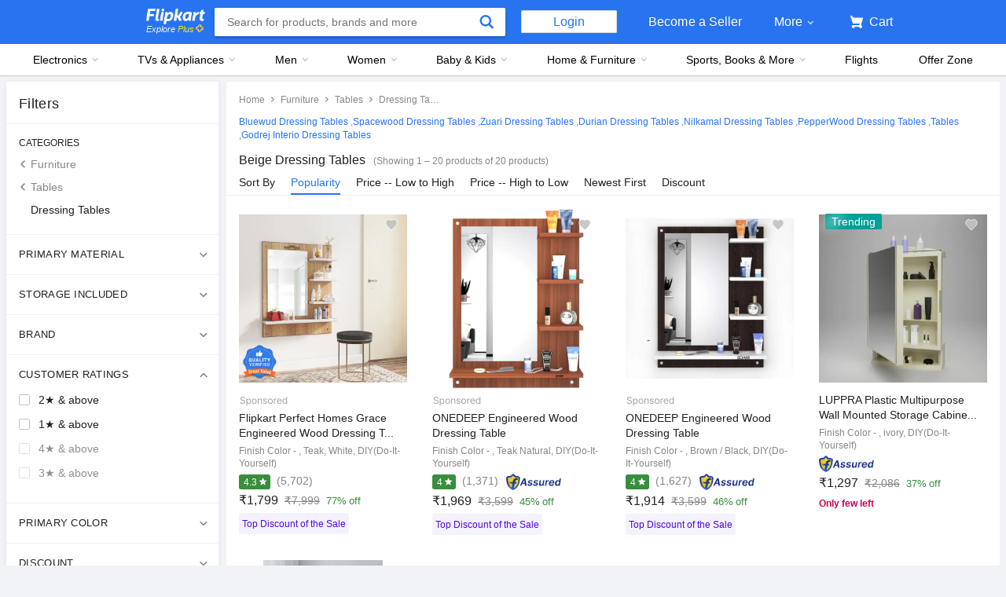

--- FILE ---
content_type: text/html; charset=utf-8
request_url: https://www.flipkart.com/furniture/tables/dressing-tables/beige~primary-color/pr?sid=wwe,ki7,vh2&otracker=undefined_footer_footer
body_size: 116935
content:
<!doctype html><html lang="en"><head><link href="https://rukminim2.flixcart.com" rel="preconnect"/><link rel="stylesheet" href="//static-assets-web.flixcart.com/fk-p-linchpin-web/fk-cp-zion/css/bundle.aa1465.css"/><link rel="stylesheet" href="//static-assets-web.flixcart.com/fk-p-linchpin-web/fk-cp-zion/css/bundle.fbaef9.css"/><meta http-equiv="Content-type" content="text/html; charset=utf-8"/><meta http-equiv="X-UA-Compatible" content="IE=Edge"/><meta property="fb:page_id" content="102988293558"/><meta property="fb:admins" content="658873552,624500995,100000233612389"/><link rel="shortcut icon" href="https://static-assets-web.flixcart.com/www/promos/new/20150528-140547-favicon-retina.ico"/><link type="application/opensearchdescription+xml" rel="search" href="/osdd.xml?v=2"/><meta property="og:type" content="website"/><meta name="og_site_name" property="og:site_name" content="Flipkart.com"/><link rel="apple-touch-icon" sizes="57x57" href="/apple-touch-icon-57x57.png"/><link rel="apple-touch-icon" sizes="72x72" href="/apple-touch-icon-72x72.png"/><link rel="apple-touch-icon" sizes="114x114" href="/apple-touch-icon-114x114.png"/><link rel="apple-touch-icon" sizes="144x144" href="/apple-touch-icon-144x144.png"/><link rel="apple-touch-icon" href="/apple-touch-icon-57x57.png"/><meta name="twitter:card" content="app"><meta name="twitter:site" content="@flipkart"><meta name="twitter:creator" content="@flipkart"><meta name="twitter:title" content="Beige Dressing Tables - Buy Beige Dressing Tables Online at Best Prices In India | Flipkart.com"><meta name="twitter:description" content="Shop for electronics, apparels & more using our Flipkart app Free shipping & COD."><meta name="twitter:app:country" content="in"><meta name="al:ios:app_name" content="Flipkart"><meta name="al:ios:app_store_id" content="742044692"><meta name="twitter:app:name:iphone" content="Flipkart"><meta name="twitter:app:id:iphone" content="742044692"><meta name="twitter:app:url:iphone" content="http://dl.flipkart.com/dl/home?"><meta name="twitter:app:name:ipad" content="Flipkart"><meta name="twitter:app:id:ipad" content="742044692"><meta name="twitter:app:url:ipad" content="http://dl.flipkart.com/dl/home?"><meta name="twitter:app:name:googleplay" content="Flipkart"><meta name="twitter:app:id:googleplay" content="com.flipkart.android"><meta name="twitter:app:url:googleplay" content="http://dl.flipkart.com/dl/home?"><style>#container {
			height: 100%;
		}</style> <script src="//static-assets-web.flixcart.com/fk-p-linchpin-web/fk-cp-zion/js/runtime.6e29b5a2.js" defer="defer" crossorigin="anonymous"></script><script src="//static-assets-web.flixcart.com/fk-p-linchpin-web/fk-cp-zion/js/vendor.79dfd802.js" defer="defer" crossorigin="anonymous"></script><script src="//static-assets-web.flixcart.com/fk-p-linchpin-web/fk-cp-zion/js/app_modules.f883c700.js" defer="defer" crossorigin="anonymous"></script><script src="//static-assets-web.flixcart.com/fk-p-linchpin-web/fk-cp-zion/js/app_common.641dcff4.js" defer="defer" crossorigin="anonymous"></script><script src="//static-assets-web.flixcart.com/fk-p-linchpin-web/fk-cp-zion/js/app.7ed078dc.js" defer="defer" crossorigin="anonymous"></script> <link rel="stylesheet" href="//static-assets-web.flixcart.com/fk-p-linchpin-web/fk-cp-zion/css/Browse.chunk.647087.css"/><title>Beige Dressing Tables - Buy Beige Dressing Tables Online at Best Prices In India | Flipkart.com</title><meta name="og_title" property="og:title" content="Beige Dressing Tables - Buy Beige Dressing Tables Online at Best Prices In India | Flipkart.com"/><meta name="Keywords" content="Beige Dressing Tables"/> <meta name="Description" content="Beige Dressing Tables - Buy Beige Dressing Tables at India&#x27;s Best Online Shopping Store. Check Price in India and Shop Online. &amp;#10004; Free Shipping &amp;#10004; Cash on Delivery &amp;#10004; Best Offers"/><meta property="og:description" content="Beige Dressing Tables - Buy Beige Dressing Tables at India&#x27;s Best Online Shopping Store. Check Price in India and Shop Online. &amp;#10004; Free Shipping &amp;#10004; Cash on Delivery &amp;#10004; Best Offers"/>  <link rel="canonical" href="https://www.flipkart.com/furniture/tables/dressing-tables/beige~primary-color/pr?sid&#x3D;wwe,ki7,vh2"/>     <meta name="og_url" property="og:url" content="https://www.flipkart.com/furniture/tables/dressing-tables/beige~primary-color/pr?sid&#x3D;wwe,ki7,vh2"/><meta name="msvalidate.01" content="F4EEB3A0AFFDD385992A06E6920C0AC3"/> <!--[if IE 9 ]>
	<script nonce="1713821658323723752">
		window.browserVersion = 'IE9';
		document.documentElement.className += ' ie9';
	</script>
	<![endif]--><!--[if !IE]><!--><script nonce="1713821658323723752">if (/*@cc_on!@*/false) {
			window.browserVersion = 'IE10';
			document.documentElement.className += ' ie10';
		}</script><!--<![endif]--> <script nonce="1713821658323723752">;window.NREUM||(NREUM={});NREUM.init={distributed_tracing:{enabled:true},privacy:{cookies_enabled:true},ajax:{deny_list:["bam.nr-data.net"]}};

			;NREUM.loader_config={accountID:"3700282",trustKey:"3679896",agentID:"1588759528",licenseKey:"NRJS-dd5f16cdf95712c6cba",applicationID:"1588759528"}
			;NREUM.info={beacon:"bam.nr-data.net",errorBeacon:"bam.nr-data.net",licenseKey:"NRJS-dd5f16cdf95712c6cba",applicationID:"1588759528",sa:1}

			;/*! For license information please see nr-loader-spa-1.236.0.min.js.LICENSE.txt */
			(()=>{"use strict";var e,t,r={5763:(e,t,r)=>{r.d(t,{P_:()=>l,Mt:()=>g,C5:()=>s,DL:()=>v,OP:()=>T,lF:()=>D,Yu:()=>y,Dg:()=>h,CX:()=>c,GE:()=>b,sU:()=>_});var n=r(8632),i=r(9567);const o={beacon:n.ce.beacon,errorBeacon:n.ce.errorBeacon,licenseKey:void 0,applicationID:void 0,sa:void 0,queueTime:void 0,applicationTime:void 0,ttGuid:void 0,user:void 0,account:void 0,product:void 0,extra:void 0,jsAttributes:{},userAttributes:void 0,atts:void 0,transactionName:void 0,tNamePlain:void 0},a={};function s(e){if(!e)throw new Error("All info objects require an agent identifier!");if(!a[e])throw new Error("Info for ".concat(e," was never set"));return a[e]}function c(e,t){if(!e)throw new Error("All info objects require an agent identifier!");a[e]=(0,i.D)(t,o),(0,n.Qy)(e,a[e],"info")}var u=r(7056);const d=()=>{const e={blockSelector:"[data-nr-block]",maskInputOptions:{password:!0}};return{allow_bfcache:!0,privacy:{cookies_enabled:!0},ajax:{deny_list:void 0,enabled:!0,harvestTimeSeconds:10},distributed_tracing:{enabled:void 0,exclude_newrelic_header:void 0,cors_use_newrelic_header:void 0,cors_use_tracecontext_headers:void 0,allowed_origins:void 0},session:{domain:void 0,expiresMs:u.oD,inactiveMs:u.Hb},ssl:void 0,obfuscate:void 0,jserrors:{enabled:!0,harvestTimeSeconds:10},metrics:{enabled:!0},page_action:{enabled:!0,harvestTimeSeconds:30},page_view_event:{enabled:!0},page_view_timing:{enabled:!0,harvestTimeSeconds:30,long_task:!1},session_trace:{enabled:!0,harvestTimeSeconds:10},harvest:{tooManyRequestsDelay:60},session_replay:{enabled:!1,harvestTimeSeconds:60,sampleRate:.1,errorSampleRate:.1,maskTextSelector:"*",maskAllInputs:!0,get blockClass(){return"nr-block"},get ignoreClass(){return"nr-ignore"},get maskTextClass(){return"nr-mask"},get blockSelector(){return e.blockSelector},set blockSelector(t){e.blockSelector+=",".concat(t)},get maskInputOptions(){return e.maskInputOptions},set maskInputOptions(t){e.maskInputOptions={...t,password:!0}}},spa:{enabled:!0,harvestTimeSeconds:10}}},f={};function l(e){if(!e)throw new Error("All configuration objects require an agent identifier!");if(!f[e])throw new Error("Configuration for ".concat(e," was never set"));return f[e]}function h(e,t){if(!e)throw new Error("All configuration objects require an agent identifier!");f[e]=(0,i.D)(t,d()),(0,n.Qy)(e,f[e],"config")}function g(e,t){if(!e)throw new Error("All configuration objects require an agent identifier!");var r=l(e);if(r){for(var n=t.split("."),i=0;i<n.length-1;i++)if("object"!=typeof(r=r[n[i]]))return;r=r[n[n.length-1]]}return r}const p={accountID:void 0,trustKey:void 0,agentID:void 0,licenseKey:void 0,applicationID:void 0,xpid:void 0},m={};function v(e){if(!e)throw new Error("All loader-config objects require an agent identifier!");if(!m[e])throw new Error("LoaderConfig for ".concat(e," was never set"));return m[e]}function b(e,t){if(!e)throw new Error("All loader-config objects require an agent identifier!");m[e]=(0,i.D)(t,p),(0,n.Qy)(e,m[e],"loader_config")}const y=(0,n.mF)().o;var w=r(385),x=r(6818);const A={buildEnv:x.Re,bytesSent:{},queryBytesSent:{},customTransaction:void 0,disabled:!1,distMethod:x.gF,isolatedBacklog:!1,loaderType:void 0,maxBytes:3e4,offset:Math.floor(w._A?.performance?.timeOrigin||w._A?.performance?.timing?.navigationStart||Date.now()),onerror:void 0,origin:""+w._A.location,ptid:void 0,releaseIds:{},session:void 0,xhrWrappable:"function"==typeof w._A.XMLHttpRequest?.prototype?.addEventListener,version:x.q4},E={};function T(e){if(!e)throw new Error("All runtime objects require an agent identifier!");if(!E[e])throw new Error("Runtime for ".concat(e," was never set"));return E[e]}function _(e,t){if(!e)throw new Error("All runtime objects require an agent identifier!");E[e]=(0,i.D)(t,A),(0,n.Qy)(e,E[e],"runtime")}function D(e){return function(e){try{const t=s(e);return!!t.licenseKey&&!!t.errorBeacon&&!!t.applicationID}catch(e){return!1}}(e)}},9567:(e,t,r)=>{r.d(t,{D:()=>i});var n=r(50);function i(e,t){try{if(!e||"object"!=typeof e)return(0,n.Z)("Setting a Configurable requires an object as input");if(!t||"object"!=typeof t)return(0,n.Z)("Setting a Configurable requires a model to set its initial properties");const r=Object.create(Object.getPrototypeOf(t),Object.getOwnPropertyDescriptors(t)),o=0===Object.keys(r).length?e:r;for(let a in o)if(void 0!==e[a])try{"object"==typeof e[a]&&"object"==typeof t[a]?r[a]=i(e[a],t[a]):r[a]=e[a]}catch(e){(0,n.Z)("An error occurred while setting a property of a Configurable",e)}return r}catch(e){(0,n.Z)("An error occured while setting a Configurable",e)}}},6818:(e,t,r)=>{r.d(t,{Re:()=>i,gF:()=>o,q4:()=>n});const n="1.236.0",i="PROD",o="CDN"},385:(e,t,r)=>{r.d(t,{FN:()=>a,IF:()=>u,Nk:()=>f,Tt:()=>s,_A:()=>o,il:()=>n,pL:()=>c,v6:()=>i,w1:()=>d});const n="undefined"!=typeof window&&!!window.document,i="undefined"!=typeof WorkerGlobalScope&&("undefined"!=typeof self&&self instanceof WorkerGlobalScope&&self.navigator instanceof WorkerNavigator||"undefined"!=typeof globalThis&&globalThis instanceof WorkerGlobalScope&&globalThis.navigator instanceof WorkerNavigator),o=n?window:"undefined"!=typeof WorkerGlobalScope&&("undefined"!=typeof self&&self instanceof WorkerGlobalScope&&self||"undefined"!=typeof globalThis&&globalThis instanceof WorkerGlobalScope&&globalThis),a=""+o?.location,s=/iPad|iPhone|iPod/.test(navigator.userAgent),c=s&&"undefined"==typeof SharedWorker,u=(()=>{const e=navigator.userAgent.match(/Firefox[/\s](\d+\.\d+)/);return Array.isArray(e)&&e.length>=2?+e[1]:0})(),d=Boolean(n&&window.document.documentMode),f=!!navigator.sendBeacon},1117:(e,t,r)=>{r.d(t,{w:()=>o});var n=r(50);const i={agentIdentifier:"",ee:void 0};class o{constructor(e){try{if("object"!=typeof e)return(0,n.Z)("shared context requires an object as input");this.sharedContext={},Object.assign(this.sharedContext,i),Object.entries(e).forEach((e=>{let[t,r]=e;Object.keys(i).includes(t)&&(this.sharedContext[t]=r)}))}catch(e){(0,n.Z)("An error occured while setting SharedContext",e)}}}},8e3:(e,t,r)=>{r.d(t,{L:()=>d,R:()=>c});var n=r(2177),i=r(1284),o=r(4322),a=r(3325);const s={};function c(e,t){const r={staged:!1,priority:a.p[t]||0};u(e),s[e].get(t)||s[e].set(t,r)}function u(e){e&&(s[e]||(s[e]=new Map))}function d(){let e=arguments.length>0&&void 0!==arguments[0]?arguments[0]:"",t=arguments.length>1&&void 0!==arguments[1]?arguments[1]:"feature";if(u(e),!e||!s[e].get(t))return a(t);s[e].get(t).staged=!0;const r=[...s[e]];function a(t){const r=e?n.ee.get(e):n.ee,a=o.X.handlers;if(r.backlog&&a){var s=r.backlog[t],c=a[t];if(c){for(var u=0;s&&u<s.length;++u)f(s[u],c);(0,i.D)(c,(function(e,t){(0,i.D)(t,(function(t,r){r[0].on(e,r[1])}))}))}delete a[t],r.backlog[t]=null,r.emit("drain-"+t,[])}}r.every((e=>{let[t,r]=e;return r.staged}))&&(r.sort(((e,t)=>e[1].priority-t[1].priority)),r.forEach((e=>{let[t]=e;a(t)})))}function f(e,t){var r=e[1];(0,i.D)(t[r],(function(t,r){var n=e[0];if(r[0]===n){var i=r[1],o=e[3],a=e[2];i.apply(o,a)}}))}},2177:(e,t,r)=>{r.d(t,{c:()=>f,ee:()=>u});var n=r(8632),i=r(2210),o=r(1284),a=r(5763),s="nr@context";let c=(0,n.fP)();var u;function d(){}function f(e){return(0,i.X)(e,s,l)}function l(){return new d}function h(){u.aborted=!0,u.backlog={}}c.ee?u=c.ee:(u=function e(t,r){var n={},c={},f={},g=!1;try{g=16===r.length&&(0,a.OP)(r).isolatedBacklog}catch(e){}var p={on:b,addEventListener:b,removeEventListener:y,emit:v,get:x,listeners:w,context:m,buffer:A,abort:h,aborted:!1,isBuffering:E,debugId:r,backlog:g?{}:t&&"object"==typeof t.backlog?t.backlog:{}};return p;function m(e){return e&&e instanceof d?e:e?(0,i.X)(e,s,l):l()}function v(e,r,n,i,o){if(!1!==o&&(o=!0),!u.aborted||i){t&&o&&t.emit(e,r,n);for(var a=m(n),s=w(e),d=s.length,f=0;f<d;f++)s[f].apply(a,r);var l=T()[c[e]];return l&&l.push([p,e,r,a]),a}}function b(e,t){n[e]=w(e).concat(t)}function y(e,t){var r=n[e];if(r)for(var i=0;i<r.length;i++)r[i]===t&&r.splice(i,1)}function w(e){return n[e]||[]}function x(t){return f[t]=f[t]||e(p,t)}function A(e,t){var r=T();p.aborted||(0,o.D)(e,(function(e,n){t=t||"feature",c[n]=t,t in r||(r[t]=[])}))}function E(e){return!!T()[c[e]]}function T(){return p.backlog}}(void 0,"globalEE"),c.ee=u)},5546:(e,t,r)=>{r.d(t,{E:()=>n,p:()=>i});var n=r(2177).ee.get("handle");function i(e,t,r,i,o){o?(o.buffer([e],i),o.emit(e,t,r)):(n.buffer([e],i),n.emit(e,t,r))}},4322:(e,t,r)=>{r.d(t,{X:()=>o});var n=r(5546);o.on=a;var i=o.handlers={};function o(e,t,r,o){a(o||n.E,i,e,t,r)}function a(e,t,r,i,o){o||(o="feature"),e||(e=n.E);var a=t[o]=t[o]||{};(a[r]=a[r]||[]).push([e,i])}},3239:(e,t,r)=>{r.d(t,{bP:()=>s,iz:()=>c,m$:()=>a});var n=r(385);let i=!1,o=!1;try{const e={get passive(){return i=!0,!1},get signal(){return o=!0,!1}};n._A.addEventListener("test",null,e),n._A.removeEventListener("test",null,e)}catch(e){}function a(e,t){return i||o?{capture:!!e,passive:i,signal:t}:!!e}function s(e,t){let r=arguments.length>2&&void 0!==arguments[2]&&arguments[2],n=arguments.length>3?arguments[3]:void 0;window.addEventListener(e,t,a(r,n))}function c(e,t){let r=arguments.length>2&&void 0!==arguments[2]&&arguments[2],n=arguments.length>3?arguments[3]:void 0;document.addEventListener(e,t,a(r,n))}},4402:(e,t,r)=>{r.d(t,{Ht:()=>u,M:()=>c,Rl:()=>a,ky:()=>s});var n=r(385);const i="xxxxxxxx-xxxx-4xxx-yxxx-xxxxxxxxxxxx";function o(e,t){return e?15&e[t]:16*Math.random()|0}function a(){const e=n._A?.crypto||n._A?.msCrypto;let t,r=0;return e&&e.getRandomValues&&(t=e.getRandomValues(new Uint8Array(31))),i.split("").map((e=>"x"===e?o(t,++r).toString(16):"y"===e?(3&o()|8).toString(16):e)).join("")}function s(e){const t=n._A?.crypto||n._A?.msCrypto;let r,i=0;t&&t.getRandomValues&&(r=t.getRandomValues(new Uint8Array(31)));const a=[];for(var s=0;s<e;s++)a.push(o(r,++i).toString(16));return a.join("")}function c(){return s(16)}function u(){return s(32)}},7056:(e,t,r)=>{r.d(t,{Bq:()=>n,Hb:()=>o,oD:()=>i});const n="NRBA",i=144e5,o=18e5},7894:(e,t,r)=>{function n(){return Math.round(performance.now())}r.d(t,{z:()=>n})},7243:(e,t,r)=>{r.d(t,{e:()=>o});var n=r(385),i={};function o(e){if(e in i)return i[e];if(0===(e||"").indexOf("data:"))return{protocol:"data"};let t;var r=n._A?.location,o={};if(n.il)t=document.createElement("a"),t.href=e;else try{t=new URL(e,r.href)}catch(e){return o}o.port=t.port;var a=t.href.split("://");!o.port&&a[1]&&(o.port=a[1].split("/")[0].split("@").pop().split(":")[1]),o.port&&"0"!==o.port||(o.port="https"===a[0]?"443":"80"),o.hostname=t.hostname||r.hostname,o.pathname=t.pathname,o.protocol=a[0],"/"!==o.pathname.charAt(0)&&(o.pathname="/"+o.pathname);var s=!t.protocol||":"===t.protocol||t.protocol===r.protocol,c=t.hostname===r.hostname&&t.port===r.port;return o.sameOrigin=s&&(!t.hostname||c),"/"===o.pathname&&(i[e]=o),o}},50:(e,t,r)=>{function n(e,t){"function"==typeof console.warn&&(console.warn("New Relic: ".concat(e)),t&&console.warn(t))}r.d(t,{Z:()=>n})},2587:(e,t,r)=>{r.d(t,{N:()=>c,T:()=>u});var n=r(2177),i=r(5546),o=r(8e3),a=r(3325);const s={stn:[a.D.sessionTrace],err:[a.D.jserrors,a.D.metrics],ins:[a.D.pageAction],spa:[a.D.spa],sr:[a.D.sessionReplay,a.D.sessionTrace]};function c(e,t){const r=n.ee.get(t);e&&"object"==typeof e&&(Object.entries(e).forEach((e=>{let[t,n]=e;void 0===u[t]&&(s[t]?s[t].forEach((e=>{n?(0,i.p)("feat-"+t,[],void 0,e,r):(0,i.p)("block-"+t,[],void 0,e,r),(0,i.p)("rumresp-"+t,[Boolean(n)],void 0,e,r)})):n&&(0,i.p)("feat-"+t,[],void 0,void 0,r),u[t]=Boolean(n))})),Object.keys(s).forEach((e=>{void 0===u[e]&&(s[e]?.forEach((t=>(0,i.p)("rumresp-"+e,[!1],void 0,t,r))),u[e]=!1)})),(0,o.L)(t,a.D.pageViewEvent))}const u={}},2210:(e,t,r)=>{r.d(t,{X:()=>i});var n=Object.prototype.hasOwnProperty;function i(e,t,r){if(n.call(e,t))return e[t];var i=r();if(Object.defineProperty&&Object.keys)try{return Object.defineProperty(e,t,{value:i,writable:!0,enumerable:!1}),i}catch(e){}return e[t]=i,i}},1284:(e,t,r)=>{r.d(t,{D:()=>n});const n=(e,t)=>Object.entries(e||{}).map((e=>{let[r,n]=e;return t(r,n)}))},4351:(e,t,r)=>{r.d(t,{P:()=>o});var n=r(2177);const i=()=>{const e=new WeakSet;return(t,r)=>{if("object"==typeof r&&null!==r){if(e.has(r))return;e.add(r)}return r}};function o(e){try{return JSON.stringify(e,i())}catch(e){try{n.ee.emit("internal-error",[e])}catch(e){}}}},3960:(e,t,r)=>{r.d(t,{K:()=>a,b:()=>o});var n=r(3239);function i(){return"undefined"==typeof document||"complete"===document.readyState}function o(e,t){if(i())return e();(0,n.bP)("load",e,t)}function a(e){if(i())return e();(0,n.iz)("DOMContentLoaded",e)}},8632:(e,t,r)=>{r.d(t,{EZ:()=>u,Qy:()=>c,ce:()=>o,fP:()=>a,gG:()=>d,mF:()=>s});var n=r(7894),i=r(385);const o={beacon:"bam.nr-data.net",errorBeacon:"bam.nr-data.net"};function a(){return i._A.NREUM||(i._A.NREUM={}),void 0===i._A.newrelic&&(i._A.newrelic=i._A.NREUM),i._A.NREUM}function s(){let e=a();return e.o||(e.o={ST:i._A.setTimeout,SI:i._A.setImmediate,CT:i._A.clearTimeout,XHR:i._A.XMLHttpRequest,REQ:i._A.Request,EV:i._A.Event,PR:i._A.Promise,MO:i._A.MutationObserver,FETCH:i._A.fetch}),e}function c(e,t,r){let i=a();const o=i.initializedAgents||{},s=o[e]||{};return Object.keys(s).length||(s.initializedAt={ms:(0,n.z)(),date:new Date}),i.initializedAgents={...o,[e]:{...s,[r]:t}},i}function u(e,t){a()[e]=t}function d(){return function(){let e=a();const t=e.info||{};e.info={beacon:o.beacon,errorBeacon:o.errorBeacon,...t}}(),function(){let e=a();const t=e.init||{};e.init={...t}}(),s(),function(){let e=a();const t=e.loader_config||{};e.loader_config={...t}}(),a()}},7956:(e,t,r)=>{r.d(t,{N:()=>i});var n=r(3239);function i(e){let t=arguments.length>1&&void 0!==arguments[1]&&arguments[1],r=arguments.length>2?arguments[2]:void 0,i=arguments.length>3?arguments[3]:void 0;return void(0,n.iz)("visibilitychange",(function(){if(t)return void("hidden"==document.visibilityState&&e());e(document.visibilityState)}),r,i)}},1214:(e,t,r)=>{r.d(t,{em:()=>v,u5:()=>N,QU:()=>S,_L:()=>I,Gm:()=>L,Lg:()=>M,gy:()=>U,BV:()=>Q,Kf:()=>ee});var n=r(2177);const i="nr@original";var o=Object.prototype.hasOwnProperty,a=!1;function s(e,t){return e||(e=n.ee),r.inPlace=function(e,t,n,i,o){n||(n="");var a,s,c,u="-"===n.charAt(0);for(c=0;c<t.length;c++)d(a=e[s=t[c]])||(e[s]=r(a,u?s+n:n,i,s,o))},r.flag=i,r;function r(t,r,n,a,s){return d(t)?t:(r||(r=""),nrWrapper[i]=t,u(t,nrWrapper,e),nrWrapper);function nrWrapper(){var i,u,d,f;try{u=this,i=[...arguments],d="function"==typeof n?n(i,u):n||{}}catch(t){c([t,"",[i,u,a],d],e)}o(r+"start",[i,u,a],d,s);try{return f=t.apply(u,i)}catch(e){throw o(r+"err",[i,u,e],d,s),e}finally{o(r+"end",[i,u,f],d,s)}}}function o(r,n,i,o){if(!a||t){var s=a;a=!0;try{e.emit(r,n,i,t,o)}catch(t){c([t,r,n,i],e)}a=s}}}function c(e,t){t||(t=n.ee);try{t.emit("internal-error",e)}catch(e){}}function u(e,t,r){if(Object.defineProperty&&Object.keys)try{return Object.keys(e).forEach((function(r){Object.defineProperty(t,r,{get:function(){return e[r]},set:function(t){return e[r]=t,t}})})),t}catch(e){c([e],r)}for(var n in e)o.call(e,n)&&(t[n]=e[n]);return t}function d(e){return!(e&&e instanceof Function&&e.apply&&!e[i])}var f=r(2210),l=r(385);const h={},g=XMLHttpRequest,p="addEventListener",m="removeEventListener";function v(e){var t=function(e){return(e||n.ee).get("events")}(e);if(h[t.debugId]++)return t;h[t.debugId]=1;var r=s(t,!0);function i(e){r.inPlace(e,[p,m],"-",o)}function o(e,t){return e[1]}return"getPrototypeOf"in Object&&(l.il&&b(document,i),b(l._A,i),b(g.prototype,i)),t.on(p+"-start",(function(e,t){var n=e[1];if(null!==n&&("function"==typeof n||"object"==typeof n)){var i=(0,f.X)(n,"nr@wrapped",(function(){var e={object:function(){if("function"!=typeof n.handleEvent)return;return n.handleEvent.apply(n,arguments)},function:n}[typeof n];return e?r(e,"fn-",null,e.name||"anonymous"):n}));this.wrapped=e[1]=i}})),t.on(m+"-start",(function(e){e[1]=this.wrapped||e[1]})),t}function b(e,t){let r=e;for(;"object"==typeof r&&!Object.prototype.hasOwnProperty.call(r,p);)r=Object.getPrototypeOf(r);for(var n=arguments.length,i=new Array(n>2?n-2:0),o=2;o<n;o++)i[o-2]=arguments[o];r&&t(r,...i)}var y="fetch-",w=y+"body-",x=["arrayBuffer","blob","json","text","formData"],A=l._A.Request,E=l._A.Response,T="prototype",_="nr@context";const D={};function N(e){const t=function(e){return(e||n.ee).get("fetch")}(e);if(!(A&&E&&l._A.fetch))return t;if(D[t.debugId]++)return t;function r(e,r,n){var i=e[r];"function"==typeof i&&(e[r]=function(){var e,r=[...arguments],o={};t.emit(n+"before-start",[r],o),o[_]&&o[_].dt&&(e=o[_].dt);var a=i.apply(this,r);return t.emit(n+"start",[r,e],a),a.then((function(e){return t.emit(n+"end",[null,e],a),e}),(function(e){throw t.emit(n+"end",[e],a),e}))})}return D[t.debugId]=1,x.forEach((e=>{r(A[T],e,w),r(E[T],e,w)})),r(l._A,"fetch",y),t.on(y+"end",(function(e,r){var n=this;if(r){var i=r.headers.get("content-length");null!==i&&(n.rxSize=i),t.emit(y+"done",[null,r],n)}else t.emit(y+"done",[e],n)})),t}const O={},j=["pushState","replaceState"];function S(e){const t=function(e){return(e||n.ee).get("history")}(e);return!l.il||O[t.debugId]++||(O[t.debugId]=1,s(t).inPlace(window.history,j,"-")),t}var P=r(3239);const C={},R=["appendChild","insertBefore","replaceChild"];function I(e){const t=function(e){return(e||n.ee).get("jsonp")}(e);if(!l.il||C[t.debugId])return t;C[t.debugId]=!0;var r=s(t),i=/[?&](?:callback|cb)=([^&#]+)/,o=/(.*)\.([^.]+)/,a=/^(\w+)(\.|$)(.*)$/;function c(e,t){var r=e.match(a),n=r[1],i=r[3];return i?c(i,t[n]):t[n]}return r.inPlace(Node.prototype,R,"dom-"),t.on("dom-start",(function(e){!function(e){if(!e||"string"!=typeof e.nodeName||"script"!==e.nodeName.toLowerCase())return;if("function"!=typeof e.addEventListener)return;var n=(a=e.src,s=a.match(i),s?s[1]:null);var a,s;if(!n)return;var u=function(e){var t=e.match(o);if(t&&t.length>=3)return{key:t[2],parent:c(t[1],window)};return{key:e,parent:window}}(n);if("function"!=typeof u.parent[u.key])return;var d={};function f(){t.emit("jsonp-end",[],d),e.removeEventListener("load",f,(0,P.m$)(!1)),e.removeEventListener("error",l,(0,P.m$)(!1))}function l(){t.emit("jsonp-error",[],d),t.emit("jsonp-end",[],d),e.removeEventListener("load",f,(0,P.m$)(!1)),e.removeEventListener("error",l,(0,P.m$)(!1))}r.inPlace(u.parent,[u.key],"cb-",d),e.addEventListener("load",f,(0,P.m$)(!1)),e.addEventListener("error",l,(0,P.m$)(!1)),t.emit("new-jsonp",[e.src],d)}(e[0])})),t}var k=r(5763);const H={};function L(e){const t=function(e){return(e||n.ee).get("mutation")}(e);if(!l.il||H[t.debugId])return t;H[t.debugId]=!0;var r=s(t),i=k.Yu.MO;return i&&(window.MutationObserver=function(e){return this instanceof i?new i(r(e,"fn-")):i.apply(this,arguments)},MutationObserver.prototype=i.prototype),t}const z={};function M(e){const t=function(e){return(e||n.ee).get("promise")}(e);if(z[t.debugId])return t;z[t.debugId]=!0;var r=n.c,o=s(t),a=k.Yu.PR;return a&&function(){function e(r){var n=t.context(),i=o(r,"executor-",n,null,!1);const s=Reflect.construct(a,[i],e);return t.context(s).getCtx=function(){return n},s}l._A.Promise=e,Object.defineProperty(e,"name",{value:"Promise"}),e.toString=function(){return a.toString()},Object.setPrototypeOf(e,a),["all","race"].forEach((function(r){const n=a[r];e[r]=function(e){let i=!1;[...e||[]].forEach((e=>{this.resolve(e).then(a("all"===r),a(!1))}));const o=n.apply(this,arguments);return o;function a(e){return function(){t.emit("propagate",[null,!i],o,!1,!1),i=i||!e}}}})),["resolve","reject"].forEach((function(r){const n=a[r];e[r]=function(e){const r=n.apply(this,arguments);return e!==r&&t.emit("propagate",[e,!0],r,!1,!1),r}})),e.prototype=a.prototype;const n=a.prototype.then;a.prototype.then=function(){var e=this,i=r(e);i.promise=e;for(var a=arguments.length,s=new Array(a),c=0;c<a;c++)s[c]=arguments[c];s[0]=o(s[0],"cb-",i,null,!1),s[1]=o(s[1],"cb-",i,null,!1);const u=n.apply(this,s);return i.nextPromise=u,t.emit("propagate",[e,!0],u,!1,!1),u},a.prototype.then[i]=n,t.on("executor-start",(function(e){e[0]=o(e[0],"resolve-",this,null,!1),e[1]=o(e[1],"resolve-",this,null,!1)})),t.on("executor-err",(function(e,t,r){e[1](r)})),t.on("cb-end",(function(e,r,n){t.emit("propagate",[n,!0],this.nextPromise,!1,!1)})),t.on("propagate",(function(e,r,n){this.getCtx&&!r||(this.getCtx=function(){if(e instanceof Promise)var r=t.context(e);return r&&r.getCtx?r.getCtx():this})}))}(),t}const B={},F="requestAnimationFrame";function U(e){const t=function(e){return(e||n.ee).get("raf")}(e);if(!l.il||B[t.debugId]++)return t;B[t.debugId]=1;var r=s(t);return r.inPlace(window,[F],"raf-"),t.on("raf-start",(function(e){e[0]=r(e[0],"fn-")})),t}const q={},G="setTimeout",V="setInterval",X="clearTimeout",W="-start",Z="-",$=[G,"setImmediate",V,X,"clearImmediate"];function Q(e){const t=function(e){return(e||n.ee).get("timer")}(e);if(q[t.debugId]++)return t;q[t.debugId]=1;var r=s(t);return r.inPlace(l._A,$.slice(0,2),G+Z),r.inPlace(l._A,$.slice(2,3),V+Z),r.inPlace(l._A,$.slice(3),X+Z),t.on(V+W,(function(e,t,n){e[0]=r(e[0],"fn-",null,n)})),t.on(G+W,(function(e,t,n){this.method=n,this.timerDuration=isNaN(e[1])?0:+e[1],e[0]=r(e[0],"fn-",this,n)})),t}var Y=r(50);const K={},J=["open","send"];function ee(e){var t=e||n.ee;const r=function(e){return(e||n.ee).get("xhr")}(t);if(K[r.debugId]++)return r;K[r.debugId]=1,v(t);var i=s(r),o=k.Yu.XHR,a=k.Yu.MO,c=k.Yu.PR,u=k.Yu.SI,d="readystatechange",f=["onload","onerror","onabort","onloadstart","onloadend","onprogress","ontimeout"],h=[],g=l._A.XMLHttpRequest.listeners,p=l._A.XMLHttpRequest=function(e){var t=new o(e);function n(){try{r.emit("new-xhr",[t],t),t.addEventListener(d,b,(0,P.m$)(!1))}catch(e){(0,Y.Z)("An error occured while intercepting XHR",e);try{r.emit("internal-error",[e])}catch(e){}}}return this.listeners=g?[...g,n]:[n],this.listeners.forEach((e=>e())),t};function m(e,t){i.inPlace(t,["onreadystatechange"],"fn-",E)}function b(){var e=this,t=r.context(e);e.readyState>3&&!t.resolved&&(t.resolved=!0,r.emit("xhr-resolved",[],e)),i.inPlace(e,f,"fn-",E)}if(function(e,t){for(var r in e)t[r]=e[r]}(o,p),p.prototype=o.prototype,i.inPlace(p.prototype,J,"-xhr-",E),r.on("send-xhr-start",(function(e,t){m(e,t),function(e){h.push(e),a&&(y?y.then(A):u?u(A):(w=-w,x.data=w))}(t)})),r.on("open-xhr-start",m),a){var y=c&&c.resolve();if(!u&&!c){var w=1,x=document.createTextNode(w);new a(A).observe(x,{characterData:!0})}}else t.on("fn-end",(function(e){e[0]&&e[0].type===d||A()}));function A(){for(var e=0;e<h.length;e++)m(0,h[e]);h.length&&(h=[])}function E(e,t){return t}return r}},7825:(e,t,r)=>{r.d(t,{t:()=>n});const n=r(3325).D.ajax},6660:(e,t,r)=>{r.d(t,{A:()=>i,t:()=>n});const n=r(3325).D.jserrors,i="nr@seenError"},3081:(e,t,r)=>{r.d(t,{gF:()=>o,mY:()=>i,t9:()=>n,vz:()=>s,xS:()=>a});const n=r(3325).D.metrics,i="sm",o="cm",a="storeSupportabilityMetrics",s="storeEventMetrics"},4649:(e,t,r)=>{r.d(t,{t:()=>n});const n=r(3325).D.pageAction},7633:(e,t,r)=>{r.d(t,{Dz:()=>i,OJ:()=>a,qw:()=>o,t9:()=>n});const n=r(3325).D.pageViewEvent,i="firstbyte",o="domcontent",a="windowload"},9251:(e,t,r)=>{r.d(t,{t:()=>n});const n=r(3325).D.pageViewTiming},3614:(e,t,r)=>{r.d(t,{BST_RESOURCE:()=>i,END:()=>s,FEATURE_NAME:()=>n,FN_END:()=>u,FN_START:()=>c,PUSH_STATE:()=>d,RESOURCE:()=>o,START:()=>a});const n=r(3325).D.sessionTrace,i="bstResource",o="resource",a="-start",s="-end",c="fn"+a,u="fn"+s,d="pushState"},7836:(e,t,r)=>{r.d(t,{BODY:()=>A,CB_END:()=>E,CB_START:()=>u,END:()=>x,FEATURE_NAME:()=>i,FETCH:()=>_,FETCH_BODY:()=>v,FETCH_DONE:()=>m,FETCH_START:()=>p,FN_END:()=>c,FN_START:()=>s,INTERACTION:()=>l,INTERACTION_API:()=>d,INTERACTION_EVENTS:()=>o,JSONP_END:()=>b,JSONP_NODE:()=>g,JS_TIME:()=>T,MAX_TIMER_BUDGET:()=>a,REMAINING:()=>f,SPA_NODE:()=>h,START:()=>w,originalSetTimeout:()=>y});var n=r(5763);const i=r(3325).D.spa,o=["click","submit","keypress","keydown","keyup","change"],a=999,s="fn-start",c="fn-end",u="cb-start",d="api-ixn-",f="remaining",l="interaction",h="spaNode",g="jsonpNode",p="fetch-start",m="fetch-done",v="fetch-body-",b="jsonp-end",y=n.Yu.ST,w="-start",x="-end",A="-body",E="cb"+x,T="jsTime",_="fetch"},5938:(e,t,r)=>{r.d(t,{W:()=>o});var n=r(5763),i=r(2177);class o{constructor(e,t,r){this.agentIdentifier=e,this.aggregator=t,this.ee=i.ee.get(e,(0,n.OP)(this.agentIdentifier).isolatedBacklog),this.featureName=r,this.blocked=!1}}},9144:(e,t,r)=>{r.d(t,{j:()=>m});var n=r(3325),i=r(5763),o=r(5546),a=r(2177),s=r(7894),c=r(8e3),u=r(3960),d=r(385),f=r(50),l=r(3081),h=r(8632);function g(){const e=(0,h.gG)();["setErrorHandler","finished","addToTrace","inlineHit","addRelease","addPageAction","setCurrentRouteName","setPageViewName","setCustomAttribute","interaction","noticeError","setUserId"].forEach((t=>{e[t]=function(){for(var r=arguments.length,n=new Array(r),i=0;i<r;i++)n[i]=arguments[i];return function(t){for(var r=arguments.length,n=new Array(r>1?r-1:0),i=1;i<r;i++)n[i-1]=arguments[i];let o=[];return Object.values(e.initializedAgents).forEach((e=>{e.exposed&&e.api[t]&&o.push(e.api[t](...n))})),o.length>1?o:o[0]}(t,...n)}}))}var p=r(2587);function m(e){let t=arguments.length>1&&void 0!==arguments[1]?arguments[1]:{},m=arguments.length>2?arguments[2]:void 0,v=arguments.length>3?arguments[3]:void 0,{init:b,info:y,loader_config:w,runtime:x={loaderType:m},exposed:A=!0}=t;const E=(0,h.gG)();y||(b=E.init,y=E.info,w=E.loader_config),(0,i.Dg)(e,b||{}),(0,i.GE)(e,w||{}),(0,i.sU)(e,x),y.jsAttributes??={},d.v6&&(y.jsAttributes.isWorker=!0),(0,i.CX)(e,y),g();const T=function(e,t){t||(0,c.R)(e,"api");const h={};var g=a.ee.get(e),p=g.get("tracer"),m="api-",v=m+"ixn-";function b(t,r,n,o){const a=(0,i.C5)(e);return null===r?delete a.jsAttributes[t]:(0,i.CX)(e,{...a,jsAttributes:{...a.jsAttributes,[t]:r}}),x(m,n,!0,o||null===r?"session":void 0)(t,r)}function y(){}["setErrorHandler","finished","addToTrace","inlineHit","addRelease"].forEach((e=>h[e]=x(m,e,!0,"api"))),h.addPageAction=x(m,"addPageAction",!0,n.D.pageAction),h.setCurrentRouteName=x(m,"routeName",!0,n.D.spa),h.setPageViewName=function(t,r){if("string"==typeof t)return"/"!==t.charAt(0)&&(t="/"+t),(0,i.OP)(e).customTransaction=(r||"http://custom.transaction")+t,x(m,"setPageViewName",!0)()},h.setCustomAttribute=function(e,t){let r=arguments.length>2&&void 0!==arguments[2]&&arguments[2];if("string"==typeof e){if(["string","number"].includes(typeof t)||null===t)return b(e,t,"setCustomAttribute",r);(0,f.Z)("Failed to execute setCustomAttribute.\nNon-null value must be a string or number type, but a type of <".concat(typeof t,"> was provided."))}else(0,f.Z)("Failed to execute setCustomAttribute.\nName must be a string type, but a type of <".concat(typeof e,"> was provided."))},h.setUserId=function(e){if("string"==typeof e||null===e)return b("enduser.id",e,"setUserId",!0);(0,f.Z)("Failed to execute setUserId.\nNon-null value must be a string type, but a type of <".concat(typeof e,"> was provided."))},h.interaction=function(){return(new y).get()};var w=y.prototype={createTracer:function(e,t){var r={},i=this,a="function"==typeof t;return(0,o.p)(v+"tracer",[(0,s.z)(),e,r],i,n.D.spa,g),function(){if(p.emit((a?"":"no-")+"fn-start",[(0,s.z)(),i,a],r),a)try{return t.apply(this,arguments)}catch(e){throw p.emit("fn-err",[arguments,this,"string"==typeof e?new Error(e):e],r),e}finally{p.emit("fn-end",[(0,s.z)()],r)}}}};function x(e,t,r,i){return function(){return(0,o.p)(l.xS,["API/"+t+"/called"],void 0,n.D.metrics,g),i&&(0,o.p)(e+t,[(0,s.z)(),...arguments],r?null:this,i,g),r?void 0:this}}function A(){r.e(439).then(r.bind(r,7438)).then((t=>{let{setAPI:r}=t;r(e),(0,c.L)(e,"api")})).catch((()=>(0,f.Z)("Downloading runtime APIs failed...")))}return["actionText","setName","setAttribute","save","ignore","onEnd","getContext","end","get"].forEach((e=>{w[e]=x(v,e,void 0,n.D.spa)})),h.noticeError=function(e,t){"string"==typeof e&&(e=new Error(e)),(0,o.p)(l.xS,["API/noticeError/called"],void 0,n.D.metrics,g),(0,o.p)("err",[e,(0,s.z)(),!1,t],void 0,n.D.jserrors,g)},d.il?(0,u.b)((()=>A()),!0):A(),h}(e,v);return(0,h.Qy)(e,T,"api"),(0,h.Qy)(e,A,"exposed"),(0,h.EZ)("activatedFeatures",p.T),T}},3325:(e,t,r)=>{r.d(t,{D:()=>n,p:()=>i});const n={ajax:"ajax",jserrors:"jserrors",metrics:"metrics",pageAction:"page_action",pageViewEvent:"page_view_event",pageViewTiming:"page_view_timing",sessionReplay:"session_replay",sessionTrace:"session_trace",spa:"spa"},i={[n.pageViewEvent]:1,[n.pageViewTiming]:2,[n.metrics]:3,[n.jserrors]:4,[n.ajax]:5,[n.sessionTrace]:6,[n.pageAction]:7,[n.spa]:8,[n.sessionReplay]:9}}},n={};function i(e){var t=n[e];if(void 0!==t)return t.exports;var o=n[e]={exports:{}};return r[e](o,o.exports,i),o.exports}i.m=r,i.d=(e,t)=>{for(var r in t)i.o(t,r)&&!i.o(e,r)&&Object.defineProperty(e,r,{enumerable:!0,get:t[r]})},i.f={},i.e=e=>Promise.all(Object.keys(i.f).reduce(((t,r)=>(i.f[r](e,t),t)),[])),i.u=e=>(({78:"page_action-aggregate",147:"metrics-aggregate",242:"session-manager",317:"jserrors-aggregate",348:"page_view_timing-aggregate",412:"lazy-feature-loader",439:"async-api",538:"recorder",590:"session_replay-aggregate",675:"compressor",733:"session_trace-aggregate",786:"page_view_event-aggregate",873:"spa-aggregate",898:"ajax-aggregate"}[e]||e)+"."+{78:"ac76d497",147:"3dc53903",148:"1a20d5fe",242:"2a64278a",317:"49e41428",348:"bd6de33a",412:"2f55ce66",439:"30bd804e",538:"1b18459f",590:"cf0efb30",675:"ae9f91a8",733:"83105561",786:"06482edd",860:"03a8b7a5",873:"e6b09d52",898:"998ef92b"}[e]+"-1.236.0.min.js"),i.o=(e,t)=>Object.prototype.hasOwnProperty.call(e,t),e={},t="NRBA:",i.l=(r,n,o,a)=>{if(e[r])e[r].push(n);else{var s,c;if(void 0!==o)for(var u=document.getElementsByTagName("script"),d=0;d<u.length;d++){var f=u[d];if(f.getAttribute("src")==r||f.getAttribute("data-webpack")==t+o){s=f;break}}s||(c=!0,(s=document.createElement("script")).charset="utf-8",s.timeout=120,i.nc&&s.setAttribute("nonce",i.nc),s.setAttribute("data-webpack",t+o),s.src=r),e[r]=[n];var l=(t,n)=>{s.onerror=s.onload=null,clearTimeout(h);var i=e[r];if(delete e[r],s.parentNode&&s.parentNode.removeChild(s),i&&i.forEach((e=>e(n))),t)return t(n)},h=setTimeout(l.bind(null,void 0,{type:"timeout",target:s}),12e4);s.onerror=l.bind(null,s.onerror),s.onload=l.bind(null,s.onload),c&&document.head.appendChild(s)}},i.r=e=>{"undefined"!=typeof Symbol&&Symbol.toStringTag&&Object.defineProperty(e,Symbol.toStringTag,{value:"Module"}),Object.defineProperty(e,"__esModule",{value:!0})},i.j=364,i.p="https://js-agent.newrelic.com/",(()=>{var e={364:0,953:0};i.f.j=(t,r)=>{var n=i.o(e,t)?e[t]:void 0;if(0!==n)if(n)r.push(n[2]);else{var o=new Promise(((r,i)=>n=e[t]=[r,i]));r.push(n[2]=o);var a=i.p+i.u(t),s=new Error;i.l(a,(r=>{if(i.o(e,t)&&(0!==(n=e[t])&&(e[t]=void 0),n)){var o=r&&("load"===r.type?"missing":r.type),a=r&&r.target&&r.target.src;s.message="Loading chunk "+t+" failed.\n("+o+": "+a+")",s.name="ChunkLoadError",s.type=o,s.request=a,n[1](s)}}),"chunk-"+t,t)}};var t=(t,r)=>{var n,o,[a,s,c]=r,u=0;if(a.some((t=>0!==e[t]))){for(n in s)i.o(s,n)&&(i.m[n]=s[n]);if(c)c(i)}for(t&&t(r);u<a.length;u++)o=a[u],i.o(e,o)&&e[o]&&e[o][0](),e[o]=0},r=window.webpackChunkNRBA=window.webpackChunkNRBA||[];r.forEach(t.bind(null,0)),r.push=t.bind(null,r.push.bind(r))})();var o={};(()=>{i.r(o);var e=i(3325),t=i(5763);const r=Object.values(e.D);function n(e){const n={};return r.forEach((r=>{n[r]=function(e,r){return!1!==(0,t.Mt)(r,"".concat(e,".enabled"))}(r,e)})),n}var a=i(9144);var s=i(5546),c=i(385),u=i(8e3),d=i(5938),f=i(3960),l=i(50);class h extends d.W{constructor(e,t,r){let n=!(arguments.length>3&&void 0!==arguments[3])||arguments[3];super(e,t,r),this.auto=n,this.abortHandler,this.featAggregate,this.onAggregateImported,n&&(0,u.R)(e,r)}importAggregator(){let e=arguments.length>0&&void 0!==arguments[0]?arguments[0]:{};if(this.featAggregate||!this.auto)return;const r=c.il&&!0===(0,t.Mt)(this.agentIdentifier,"privacy.cookies_enabled");let n;this.onAggregateImported=new Promise((e=>{n=e}));const o=async()=>{let t;try{if(r){const{setupAgentSession:e}=await Promise.all([i.e(860),i.e(242)]).then(i.bind(i,3228));t=e(this.agentIdentifier)}}catch(e){(0,l.Z)("A problem occurred when starting up session manager. This page will not start or extend any session.",e)}try{if(!this.shouldImportAgg(this.featureName,t))return void(0,u.L)(this.agentIdentifier,this.featureName);const{lazyFeatureLoader:r}=await i.e(412).then(i.bind(i,8582)),{Aggregate:o}=await r(this.featureName,"aggregate");this.featAggregate=new o(this.agentIdentifier,this.aggregator,e),n(!0)}catch(e){(0,l.Z)("Downloading and initializing ".concat(this.featureName," failed..."),e),this.abortHandler?.(),n(!1)}};c.il?(0,f.b)((()=>o()),!0):o()}shouldImportAgg(r,n){return r!==e.D.sessionReplay||!1!==(0,t.Mt)(this.agentIdentifier,"session_trace.enabled")&&(!!n?.isNew||!!n?.state.sessionReplay)}}var g=i(7633),p=i(7894);class m extends h{static featureName=g.t9;constructor(r,n){let i=!(arguments.length>2&&void 0!==arguments[2])||arguments[2];if(super(r,n,g.t9,i),("undefined"==typeof PerformanceNavigationTiming||c.Tt)&&"undefined"!=typeof PerformanceTiming){const n=(0,t.OP)(r);n[g.Dz]=Math.max(Date.now()-n.offset,0),(0,f.K)((()=>n[g.qw]=Math.max((0,p.z)()-n[g.Dz],0))),(0,f.b)((()=>{const t=(0,p.z)();n[g.OJ]=Math.max(t-n[g.Dz],0),(0,s.p)("timing",["load",t],void 0,e.D.pageViewTiming,this.ee)}))}this.importAggregator()}}var v=i(1117),b=i(1284);class y extends v.w{constructor(e){super(e),this.aggregatedData={}}store(e,t,r,n,i){var o=this.getBucket(e,t,r,i);return o.metrics=function(e,t){t||(t={count:0});return t.count+=1,(0,b.D)(e,(function(e,r){t[e]=w(r,t[e])})),t}(n,o.metrics),o}merge(e,t,r,n,i){var o=this.getBucket(e,t,n,i);if(o.metrics){var a=o.metrics;a.count+=r.count,(0,b.D)(r,(function(e,t){if("count"!==e){var n=a[e],i=r[e];i&&!i.c?a[e]=w(i.t,n):a[e]=function(e,t){if(!t)return e;t.c||(t=x(t.t));return t.min=Math.min(e.min,t.min),t.max=Math.max(e.max,t.max),t.t+=e.t,t.sos+=e.sos,t.c+=e.c,t}(i,a[e])}}))}else o.metrics=r}storeMetric(e,t,r,n){var i=this.getBucket(e,t,r);return i.stats=w(n,i.stats),i}getBucket(e,t,r,n){this.aggregatedData[e]||(this.aggregatedData[e]={});var i=this.aggregatedData[e][t];return i||(i=this.aggregatedData[e][t]={params:r||{}},n&&(i.custom=n)),i}get(e,t){return t?this.aggregatedData[e]&&this.aggregatedData[e][t]:this.aggregatedData[e]}take(e){for(var t={},r="",n=!1,i=0;i<e.length;i++)t[r=e[i]]=A(this.aggregatedData[r]),t[r].length&&(n=!0),delete this.aggregatedData[r];return n?t:null}}function w(e,t){return null==e?function(e){e?e.c++:e={c:1};return e}(t):t?(t.c||(t=x(t.t)),t.c+=1,t.t+=e,t.sos+=e*e,e>t.max&&(t.max=e),e<t.min&&(t.min=e),t):{t:e}}function x(e){return{t:e,min:e,max:e,sos:e*e,c:1}}function A(e){return"object"!=typeof e?[]:(0,b.D)(e,E)}function E(e,t){return t}var T=i(8632),_=i(4402),D=i(4351);var N=i(7956),O=i(3239),j=i(9251);class S extends h{static featureName=j.t;constructor(e,r){let n=!(arguments.length>2&&void 0!==arguments[2])||arguments[2];super(e,r,j.t,n),c.il&&((0,t.OP)(e).initHidden=Boolean("hidden"===document.visibilityState),(0,N.N)((()=>(0,s.p)("docHidden",[(0,p.z)()],void 0,j.t,this.ee)),!0),(0,O.bP)("pagehide",(()=>(0,s.p)("winPagehide",[(0,p.z)()],void 0,j.t,this.ee))),this.importAggregator())}}var P=i(3081);class C extends h{static featureName=P.t9;constructor(e,t){let r=!(arguments.length>2&&void 0!==arguments[2])||arguments[2];super(e,t,P.t9,r),this.importAggregator()}}var R,I=i(2210),k=i(1214),H=i(2177),L={};try{R=localStorage.getItem("__nr_flags").split(","),console&&"function"==typeof console.log&&(L.console=!0,-1!==R.indexOf("dev")&&(L.dev=!0),-1!==R.indexOf("nr_dev")&&(L.nrDev=!0))}catch(e){}function z(e){try{L.console&&z(e)}catch(e){}}L.nrDev&&H.ee.on("internal-error",(function(e){z(e.stack)})),L.dev&&H.ee.on("fn-err",(function(e,t,r){z(r.stack)})),L.dev&&(z("NR AGENT IN DEVELOPMENT MODE"),z("flags: "+(0,b.D)(L,(function(e,t){return e})).join(", ")));var M=i(6660);class B extends h{static featureName=M.t;constructor(r,n){let i=!(arguments.length>2&&void 0!==arguments[2])||arguments[2];super(r,n,M.t,i),this.skipNext=0;try{this.removeOnAbort=new AbortController}catch(e){}const o=this;o.ee.on("fn-start",(function(e,t,r){o.abortHandler&&(o.skipNext+=1)})),o.ee.on("fn-err",(function(t,r,n){o.abortHandler&&!n[M.A]&&((0,I.X)(n,M.A,(function(){return!0})),this.thrown=!0,(0,s.p)("err",[n,(0,p.z)()],void 0,e.D.jserrors,o.ee))})),o.ee.on("fn-end",(function(){o.abortHandler&&!this.thrown&&o.skipNext>0&&(o.skipNext-=1)})),o.ee.on("internal-error",(function(t){(0,s.p)("ierr",[t,(0,p.z)(),!0],void 0,e.D.jserrors,o.ee)})),this.origOnerror=c._A.onerror,c._A.onerror=this.onerrorHandler.bind(this),c._A.addEventListener("unhandledrejection",(t=>{const r=function(e){let t="Unhandled Promise Rejection: ";if(e instanceof Error)try{return e.message=t+e.message,e}catch(t){return e}if(void 0===e)return new Error(t);try{return new Error(t+(0,D.P)(e))}catch(e){return new Error(t)}}(t.reason);(0,s.p)("err",[r,(0,p.z)(),!1,{unhandledPromiseRejection:1}],void 0,e.D.jserrors,this.ee)}),(0,O.m$)(!1,this.removeOnAbort?.signal)),(0,k.gy)(this.ee),(0,k.BV)(this.ee),(0,k.em)(this.ee),(0,t.OP)(r).xhrWrappable&&(0,k.Kf)(this.ee),this.abortHandler=this.#e,this.importAggregator()}#e(){this.removeOnAbort?.abort(),this.abortHandler=void 0}onerrorHandler(t,r,n,i,o){"function"==typeof this.origOnerror&&this.origOnerror(...arguments);try{this.skipNext?this.skipNext-=1:(0,s.p)("err",[o||new F(t,r,n),(0,p.z)()],void 0,e.D.jserrors,this.ee)}catch(t){try{(0,s.p)("ierr",[t,(0,p.z)(),!0],void 0,e.D.jserrors,this.ee)}catch(e){}}return!1}}function F(e,t,r){this.message=e||"Uncaught error with no additional information",this.sourceURL=t,this.line=r}let U=1;const q="nr@id";function G(e){const t=typeof e;return!e||"object"!==t&&"function"!==t?-1:e===c._A?0:(0,I.X)(e,q,(function(){return U++}))}function V(e){if("string"==typeof e&&e.length)return e.length;if("object"==typeof e){if("undefined"!=typeof ArrayBuffer&&e instanceof ArrayBuffer&&e.byteLength)return e.byteLength;if("undefined"!=typeof Blob&&e instanceof Blob&&e.size)return e.size;if(!("undefined"!=typeof FormData&&e instanceof FormData))try{return(0,D.P)(e).length}catch(e){return}}}var X=i(7243);class W{constructor(e){this.agentIdentifier=e,this.generateTracePayload=this.generateTracePayload.bind(this),this.shouldGenerateTrace=this.shouldGenerateTrace.bind(this)}generateTracePayload(e){if(!this.shouldGenerateTrace(e))return null;var r=(0,t.DL)(this.agentIdentifier);if(!r)return null;var n=(r.accountID||"").toString()||null,i=(r.agentID||"").toString()||null,o=(r.trustKey||"").toString()||null;if(!n||!i)return null;var a=(0,_.M)(),s=(0,_.Ht)(),c=Date.now(),u={spanId:a,traceId:s,timestamp:c};return(e.sameOrigin||this.isAllowedOrigin(e)&&this.useTraceContextHeadersForCors())&&(u.traceContextParentHeader=this.generateTraceContextParentHeader(a,s),u.traceContextStateHeader=this.generateTraceContextStateHeader(a,c,n,i,o)),(e.sameOrigin&&!this.excludeNewrelicHeader()||!e.sameOrigin&&this.isAllowedOrigin(e)&&this.useNewrelicHeaderForCors())&&(u.newrelicHeader=this.generateTraceHeader(a,s,c,n,i,o)),u}generateTraceContextParentHeader(e,t){return"00-"+t+"-"+e+"-01"}generateTraceContextStateHeader(e,t,r,n,i){return i+"@nr=0-1-"+r+"-"+n+"-"+e+"----"+t}generateTraceHeader(e,t,r,n,i,o){if(!("function"==typeof c._A?.btoa))return null;var a={v:[0,1],d:{ty:"Browser",ac:n,ap:i,id:e,tr:t,ti:r}};return o&&n!==o&&(a.d.tk=o),btoa((0,D.P)(a))}shouldGenerateTrace(e){return this.isDtEnabled()&&this.isAllowedOrigin(e)}isAllowedOrigin(e){var r=!1,n={};if((0,t.Mt)(this.agentIdentifier,"distributed_tracing")&&(n=(0,t.P_)(this.agentIdentifier).distributed_tracing),e.sameOrigin)r=!0;else if(n.allowed_origins instanceof Array)for(var i=0;i<n.allowed_origins.length;i++){var o=(0,X.e)(n.allowed_origins[i]);if(e.hostname===o.hostname&&e.protocol===o.protocol&&e.port===o.port){r=!0;break}}return r}isDtEnabled(){var e=(0,t.Mt)(this.agentIdentifier,"distributed_tracing");return!!e&&!!e.enabled}excludeNewrelicHeader(){var e=(0,t.Mt)(this.agentIdentifier,"distributed_tracing");return!!e&&!!e.exclude_newrelic_header}useNewrelicHeaderForCors(){var e=(0,t.Mt)(this.agentIdentifier,"distributed_tracing");return!!e&&!1!==e.cors_use_newrelic_header}useTraceContextHeadersForCors(){var e=(0,t.Mt)(this.agentIdentifier,"distributed_tracing");return!!e&&!!e.cors_use_tracecontext_headers}}var Z=i(7825),$=["load","error","abort","timeout"],Q=$.length,Y=t.Yu.REQ,K=c._A.XMLHttpRequest;class J extends h{static featureName=Z.t;constructor(r,n){let i=!(arguments.length>2&&void 0!==arguments[2])||arguments[2];super(r,n,Z.t,i),(0,t.OP)(r).xhrWrappable&&(this.dt=new W(r),this.handler=(e,t,r,n)=>(0,s.p)(e,t,r,n,this.ee),(0,k.u5)(this.ee),(0,k.Kf)(this.ee),function(r,n,i,o){function a(e){var t=this;t.totalCbs=0,t.called=0,t.cbTime=0,t.end=E,t.ended=!1,t.xhrGuids={},t.lastSize=null,t.loadCaptureCalled=!1,t.params=this.params||{},t.metrics=this.metrics||{},e.addEventListener("load",(function(r){_(t,e)}),(0,O.m$)(!1)),c.IF||e.addEventListener("progress",(function(e){t.lastSize=e.loaded}),(0,O.m$)(!1))}function s(e){this.params={method:e[0]},T(this,e[1]),this.metrics={}}function u(e,n){var i=(0,t.DL)(r);i.xpid&&this.sameOrigin&&n.setRequestHeader("X-NewRelic-ID",i.xpid);var a=o.generateTracePayload(this.parsedOrigin);if(a){var s=!1;a.newrelicHeader&&(n.setRequestHeader("newrelic",a.newrelicHeader),s=!0),a.traceContextParentHeader&&(n.setRequestHeader("traceparent",a.traceContextParentHeader),a.traceContextStateHeader&&n.setRequestHeader("tracestate",a.traceContextStateHeader),s=!0),s&&(this.dt=a)}}function d(e,t){var r=this.metrics,i=e[0],o=this;if(r&&i){var a=V(i);a&&(r.txSize=a)}this.startTime=(0,p.z)(),this.listener=function(e){try{"abort"!==e.type||o.loadCaptureCalled||(o.params.aborted=!0),("load"!==e.type||o.called===o.totalCbs&&(o.onloadCalled||"function"!=typeof t.onload)&&"function"==typeof o.end)&&o.end(t)}catch(e){try{n.emit("internal-error",[e])}catch(e){}}};for(var s=0;s<Q;s++)t.addEventListener($[s],this.listener,(0,O.m$)(!1))}function f(e,t,r){this.cbTime+=e,t?this.onloadCalled=!0:this.called+=1,this.called!==this.totalCbs||!this.onloadCalled&&"function"==typeof r.onload||"function"!=typeof this.end||this.end(r)}function l(e,t){var r=""+G(e)+!!t;this.xhrGuids&&!this.xhrGuids[r]&&(this.xhrGuids[r]=!0,this.totalCbs+=1)}function h(e,t){var r=""+G(e)+!!t;this.xhrGuids&&this.xhrGuids[r]&&(delete this.xhrGuids[r],this.totalCbs-=1)}function g(){this.endTime=(0,p.z)()}function m(e,t){t instanceof K&&"load"===e[0]&&n.emit("xhr-load-added",[e[1],e[2]],t)}function v(e,t){t instanceof K&&"load"===e[0]&&n.emit("xhr-load-removed",[e[1],e[2]],t)}function b(e,t,r){t instanceof K&&("onload"===r&&(this.onload=!0),("load"===(e[0]&&e[0].type)||this.onload)&&(this.xhrCbStart=(0,p.z)()))}function y(e,t){this.xhrCbStart&&n.emit("xhr-cb-time",[(0,p.z)()-this.xhrCbStart,this.onload,t],t)}function w(e){var t,r=e[1]||{};"string"==typeof e[0]?t=e[0]:e[0]&&e[0].url?t=e[0].url:c._A?.URL&&e[0]&&e[0]instanceof URL&&(t=e[0].href),t&&(this.parsedOrigin=(0,X.e)(t),this.sameOrigin=this.parsedOrigin.sameOrigin);var n=o.generateTracePayload(this.parsedOrigin);if(n&&(n.newrelicHeader||n.traceContextParentHeader))if("string"==typeof e[0]||c._A?.URL&&e[0]&&e[0]instanceof URL){var i={};for(var a in r)i[a]=r[a];i.headers=new Headers(r.headers||{}),s(i.headers,n)&&(this.dt=n),e.length>1?e[1]=i:e.push(i)}else e[0]&&e[0].headers&&s(e[0].headers,n)&&(this.dt=n);function s(e,t){var r=!1;return t.newrelicHeader&&(e.set("newrelic",t.newrelicHeader),r=!0),t.traceContextParentHeader&&(e.set("traceparent",t.traceContextParentHeader),t.traceContextStateHeader&&e.set("tracestate",t.traceContextStateHeader),r=!0),r}}function x(e,t){this.params={},this.metrics={},this.startTime=(0,p.z)(),this.dt=t,e.length>=1&&(this.target=e[0]),e.length>=2&&(this.opts=e[1]);var r,n=this.opts||{},i=this.target;"string"==typeof i?r=i:"object"==typeof i&&i instanceof Y?r=i.url:c._A?.URL&&"object"==typeof i&&i instanceof URL&&(r=i.href),T(this,r);var o=(""+(i&&i instanceof Y&&i.method||n.method||"GET")).toUpperCase();this.params.method=o,this.txSize=V(n.body)||0}function A(t,r){var n;this.endTime=(0,p.z)(),this.params||(this.params={}),this.params.status=r?r.status:0,"string"==typeof this.rxSize&&this.rxSize.length>0&&(n=+this.rxSize);var o={txSize:this.txSize,rxSize:n,duration:(0,p.z)()-this.startTime};i("xhr",[this.params,o,this.startTime,this.endTime,"fetch"],this,e.D.ajax)}function E(t){var r=this.params,n=this.metrics;if(!this.ended){this.ended=!0;for(var o=0;o<Q;o++)t.removeEventListener($[o],this.listener,!1);r.aborted||(n.duration=(0,p.z)()-this.startTime,this.loadCaptureCalled||4!==t.readyState?null==r.status&&(r.status=0):_(this,t),n.cbTime=this.cbTime,i("xhr",[r,n,this.startTime,this.endTime,"xhr"],this,e.D.ajax))}}function T(e,t){var r=(0,X.e)(t),n=e.params;n.hostname=r.hostname,n.port=r.port,n.protocol=r.protocol,n.host=r.hostname+":"+r.port,n.pathname=r.pathname,e.parsedOrigin=r,e.sameOrigin=r.sameOrigin}function _(e,t){e.params.status=t.status;var r=function(e,t){var r=e.responseType;return"json"===r&&null!==t?t:"arraybuffer"===r||"blob"===r||"json"===r?V(e.response):"text"===r||""===r||void 0===r?V(e.responseText):void 0}(t,e.lastSize);if(r&&(e.metrics.rxSize=r),e.sameOrigin){var n=t.getResponseHeader("X-NewRelic-App-Data");n&&(e.params.cat=n.split(", ").pop())}e.loadCaptureCalled=!0}n.on("new-xhr",a),n.on("open-xhr-start",s),n.on("open-xhr-end",u),n.on("send-xhr-start",d),n.on("xhr-cb-time",f),n.on("xhr-load-added",l),n.on("xhr-load-removed",h),n.on("xhr-resolved",g),n.on("addEventListener-end",m),n.on("removeEventListener-end",v),n.on("fn-end",y),n.on("fetch-before-start",w),n.on("fetch-start",x),n.on("fn-start",b),n.on("fetch-done",A)}(r,this.ee,this.handler,this.dt),this.importAggregator())}}var ee=i(3614);const{BST_RESOURCE:te,RESOURCE:re,START:ne,END:ie,FEATURE_NAME:oe,FN_END:ae,FN_START:se,PUSH_STATE:ce}=ee;var ue=i(7836);const{FEATURE_NAME:de,START:fe,END:le,BODY:he,CB_END:ge,JS_TIME:pe,FETCH:me,FN_START:ve,CB_START:be,FN_END:ye}=ue;var we=i(4649);class xe extends h{static featureName=we.t;constructor(e,t){let r=!(arguments.length>2&&void 0!==arguments[2])||arguments[2];super(e,t,we.t,r),this.importAggregator()}}new class{constructor(e){let t=arguments.length>1&&void 0!==arguments[1]?arguments[1]:(0,_.ky)(16);c._A?(this.agentIdentifier=t,this.sharedAggregator=new y({agentIdentifier:this.agentIdentifier}),this.features={},this.desiredFeatures=new Set(e.features||[]),this.desiredFeatures.add(m),Object.assign(this,(0,a.j)(this.agentIdentifier,e,e.loaderType||"agent")),this.start()):(0,l.Z)("Failed to initial the agent. Could not determine the runtime environment.")}get config(){return{info:(0,t.C5)(this.agentIdentifier),init:(0,t.P_)(this.agentIdentifier),loader_config:(0,t.DL)(this.agentIdentifier),runtime:(0,t.OP)(this.agentIdentifier)}}start(){const t="features";try{const r=n(this.agentIdentifier),i=[...this.desiredFeatures];i.sort(((t,r)=>e.p[t.featureName]-e.p[r.featureName])),i.forEach((t=>{if(r[t.featureName]||t.featureName===e.D.pageViewEvent){const n=function(t){switch(t){case e.D.ajax:return[e.D.jserrors];case e.D.sessionTrace:return[e.D.ajax,e.D.pageViewEvent];case e.D.sessionReplay:return[e.D.sessionTrace];case e.D.pageViewTiming:return[e.D.pageViewEvent];default:return[]}}(t.featureName);n.every((e=>r[e]))||(0,l.Z)("".concat(t.featureName," is enabled but one or more dependent features has been disabled (").concat((0,D.P)(n),"). This may cause unintended consequences or missing data...")),this.features[t.featureName]=new t(this.agentIdentifier,this.sharedAggregator)}})),(0,T.Qy)(this.agentIdentifier,this.features,t)}catch(e){(0,l.Z)("Failed to initialize all enabled instrument classes (agent aborted) -",e);for(const e in this.features)this.features[e].abortHandler?.();const r=(0,T.fP)();return delete r.initializedAgents[this.agentIdentifier]?.api,delete r.initializedAgents[this.agentIdentifier]?.[t],delete this.sharedAggregator,r.ee?.abort(),delete r.ee?.get(this.agentIdentifier),!1}}}({features:[J,m,S,class extends h{static featureName=oe;constructor(t,r){if(super(t,r,oe,!(arguments.length>2&&void 0!==arguments[2])||arguments[2]),!c.il)return;const n=this.ee;let i;(0,k.QU)(n),this.eventsEE=(0,k.em)(n),this.eventsEE.on(se,(function(e,t){this.bstStart=(0,p.z)()})),this.eventsEE.on(ae,(function(t,r){(0,s.p)("bst",[t[0],r,this.bstStart,(0,p.z)()],void 0,e.D.sessionTrace,n)})),n.on(ce+ne,(function(e){this.time=(0,p.z)(),this.startPath=location.pathname+location.hash})),n.on(ce+ie,(function(t){(0,s.p)("bstHist",[location.pathname+location.hash,this.startPath,this.time],void 0,e.D.sessionTrace,n)}));try{i=new PerformanceObserver((t=>{const r=t.getEntries();(0,s.p)(te,[r],void 0,e.D.sessionTrace,n)})),i.observe({type:re,buffered:!0})}catch(e){}this.importAggregator({resourceObserver:i})}},C,xe,B,class extends h{static featureName=de;constructor(e,r){if(super(e,r,de,!(arguments.length>2&&void 0!==arguments[2])||arguments[2]),!c.il)return;if(!(0,t.OP)(e).xhrWrappable)return;try{this.removeOnAbort=new AbortController}catch(e){}let n,i=0;const o=this.ee.get("tracer"),a=(0,k._L)(this.ee),s=(0,k.Lg)(this.ee),u=(0,k.BV)(this.ee),d=(0,k.Kf)(this.ee),f=this.ee.get("events"),l=(0,k.u5)(this.ee),h=(0,k.QU)(this.ee),g=(0,k.Gm)(this.ee);function m(e,t){h.emit("newURL",[""+window.location,t])}function v(){i++,n=window.location.hash,this[ve]=(0,p.z)()}function b(){i--,window.location.hash!==n&&m(0,!0);var e=(0,p.z)();this[pe]=~~this[pe]+e-this[ve],this[ye]=e}function y(e,t){e.on(t,(function(){this[t]=(0,p.z)()}))}this.ee.on(ve,v),s.on(be,v),a.on(be,v),this.ee.on(ye,b),s.on(ge,b),a.on(ge,b),this.ee.buffer([ve,ye,"xhr-resolved"],this.featureName),f.buffer([ve],this.featureName),u.buffer(["setTimeout"+le,"clearTimeout"+fe,ve],this.featureName),d.buffer([ve,"new-xhr","send-xhr"+fe],this.featureName),l.buffer([me+fe,me+"-done",me+he+fe,me+he+le],this.featureName),h.buffer(["newURL"],this.featureName),g.buffer([ve],this.featureName),s.buffer(["propagate",be,ge,"executor-err","resolve"+fe],this.featureName),o.buffer([ve,"no-"+ve],this.featureName),a.buffer(["new-jsonp","cb-start","jsonp-error","jsonp-end"],this.featureName),y(l,me+fe),y(l,me+"-done"),y(a,"new-jsonp"),y(a,"jsonp-end"),y(a,"cb-start"),h.on("pushState-end",m),h.on("replaceState-end",m),window.addEventListener("hashchange",m,(0,O.m$)(!0,this.removeOnAbort?.signal)),window.addEventListener("load",m,(0,O.m$)(!0,this.removeOnAbort?.signal)),window.addEventListener("popstate",(function(){m(0,i>1)}),(0,O.m$)(!0,this.removeOnAbort?.signal)),this.abortHandler=this.#e,this.importAggregator()}#e(){this.removeOnAbort?.abort(),this.abortHandler=void 0}}],loaderType:"spa"})})(),window.NRBA=o})();</script><script nonce="1713821658323723752">if(window.newrelic){if(window.newrelic.addRelease){window.newrelic.addRelease("fk-cp-zion", "8.9.1")}if(window.newrelic.setCurrentRouteName){window.newrelic.setCurrentRouteName("Tag")}if(window.newrelic.setCustomAttribute){window.newrelic.setCustomAttribute("abExperimentKey","");window.newrelic.setCustomAttribute("releaseId","8.9.1");window.newrelic.setCustomAttribute("abIds","inlineTargetingRules;inlineTargetingRules;inlineTargetingRules;inlineTargetingRules;");window.newrelic.setCustomAttribute("deviceId", "TI176869506607400014449887796894384561747129687295070659912470886462");}}</script>  <script nonce="1713821658323723752">!function(){if("PerformancePaintTiming" in window){var e=window.__perf={e:[]};e.o=new PerformanceObserver(function(n){e.e=e.e.concat(n.getEntries())});try{e.o.observe({entryTypes:["paint"]})}catch(e){}}}();

		if (requestAnimationFrame && performance && performance.mark) {
			requestAnimationFrame(function () {
				window.first_paint = performance.now();
				performance.mark("first_paint");
			});
		}

        // web-vitals polyfill for FID
        !function(n,e){var t,o,i,c=[],f={passive:!0,capture:!0},r=new Date,a="pointerup",u="pointercancel";function p(n,c){t||(t=c,o=n,i=new Date,w(e),s())}function s(){o>=0&&o<i-r&&(c.forEach(function(n){n(o,t)}),c=[])}function l(t){if(t.cancelable){var o=(t.timeStamp>1e12?new Date:performance.now())-t.timeStamp;"pointerdown"==t.type?function(t,o){function i(){p(t,o),r()}function c(){r()}function r(){e(a,i,f),e(u,c,f)}n(a,i,f),n(u,c,f)}(o,t):p(o,t)}}function w(n){["click","mousedown","keydown","touchstart","pointerdown"].forEach(function(e){n(e,l,f)})}w(n),self.perfMetrics=self.perfMetrics||{},self.perfMetrics.onFirstInputDelay=function(n){c.push(n),s()}}(addEventListener,removeEventListener);</script><script async src="https://www.googletagmanager.com/gtag/js?id=AW-594691041"></script><script nonce="1713821658323723752">window.dataLayer = window.dataLayer || [];
		function gtag(){dataLayer.push(arguments)};
		gtag('js', new Date());

		const pageUri = window.location.pathname;
    		if (pageUri && pageUri.includes('/travel')) {
			gtag('config', 'AW-16596706887');
		}</script></head><body><div id="container"><div><div class="CgvN2_"><div class="nzadEb"><div class="VQf4aO"></div><div class="nS94SX"><div class="Bfhncs"><div class="gWHkja"><a href="/"><img width="75" src="//static-assets-web.flixcart.com/fk-p-linchpin-web/fk-cp-zion/img/flipkart-plus_8d85f4.png" alt="Flipkart" title="Flipkart" class="TVd0Ah"/></a><a class="p8iyLE" href="/plus">Explore<!-- --> <span class="stfyUS">Plus</span><img width="10" src="//static-assets-web.flixcart.com/fk-p-linchpin-web/fk-cp-zion/img/plus_aef861.png"/></a></div></div><div class="yZCQWU"><form class="rcHWnF header-form-search" action="/search" method="GET"><div class="col-12-12 kdPmDK"><div class="DjsUBA"><input class="Vy9RSP" type="text" title="Search for products, brands and more" name="q" autoComplete="off" placeholder="Search for products, brands and more" value=""/></div><button class="bJtikv" type="submit"><svg width="20" height="20" viewBox="0 0 17 18" class="" xmlns="http://www.w3.org/2000/svg"><g fill="#2874F1" fill-rule="evenodd"><path class="dWptfd" d="m11.618 9.897l4.225 4.212c.092.092.101.232.02.313l-1.465 1.46c-.081.081-.221.072-.314-.02l-4.216-4.203"></path><path class="dWptfd" d="m6.486 10.901c-2.42 0-4.381-1.956-4.381-4.368 0-2.413 1.961-4.369 4.381-4.369 2.42 0 4.381 1.956 4.381 4.369 0 2.413-1.961 4.368-4.381 4.368m0-10.835c-3.582 0-6.486 2.895-6.486 6.467 0 3.572 2.904 6.467 6.486 6.467 3.582 0 6.486-2.895 6.486-6.467 0-3.572-2.904-6.467-6.486-6.467"></path></g></svg></button><input type="hidden" name="otracker" value="search"/><input type="hidden" name="otracker1" value="search"/><input type="hidden" name="marketplace" value="FLIPKART"/><input type="hidden" name="as-show" value="off"/><input type="hidden" name="as" value="off"/></div><ul class="col-12-12 I01Bvi"></ul></form></div><div class="VyTVML iRiYey"><div class="kOnij4"><div class="yrDfl4 jODOEE"><div><a class="ol1oIH" href="/account/login?ret=/furniture/tables/dressing-tables/beige~primary-color/pr%3Fsid%3Dwwe%2Cki7%2Cvh2%26otracker%3Dundefined_footer_footer">Login</a></div></div></div></div><div class="VyTVML"><a href="https://seller.flipkart.com/sell-online/?utm_source=fkwebsite&amp;utm_medium=websitedirect" class="DDNGCa"><span>Become a Seller</span></a></div><div class="VyTVML"><div class="kOnij4"><div class="yrDfl4 jODOEE"><div><div class="UGFyTG"> <!-- -->More<!-- --> </div></div></div><svg width="4.7" height="8" viewBox="0 0 16 27" xmlns="http://www.w3.org/2000/svg" class="gGO26o"><path d="M16 23.207L6.11 13.161 16 3.093 12.955 0 0 13.161l12.955 13.161z" fill="#fff" class="hGYdSF"></path></svg></div></div><div class="VyTVML"><div class="yrDfl4"><div class="oRoVe6"><a class="WGWdFn" href="/viewcart?exploreMode=true&amp;preference=FLIPKART"><svg class="v_7pKG" width="14" height="14" viewBox="0 0 16 16" xmlns="http://www.w3.org/2000/svg"><path class="VKiXgq" d="M15.32 2.405H4.887C3 2.405 2.46.805 2.46.805L2.257.21C2.208.085 2.083 0 1.946 0H.336C.1 0-.064.24.024.46l.644 1.945L3.11 9.767c.047.137.175.23.32.23h8.418l-.493 1.958H3.768l.002.003c-.017 0-.033-.003-.05-.003-1.06 0-1.92.86-1.92 1.92s.86 1.92 1.92 1.92c.99 0 1.805-.75 1.91-1.712l5.55.076c.12.922.91 1.636 1.867 1.636 1.04 0 1.885-.844 1.885-1.885 0-.866-.584-1.593-1.38-1.814l2.423-8.832c.12-.433-.206-.86-.655-.86" fill="#fff"></path></svg><span>Cart</span></a></div></div></div></div><div class="VQf4aO"></div></div><div class="fm6uYK"></div></div><div class="rX6Fng"></div><div class="LwDgZ8 eq0K9s tBcEQe"><div class="QSCKDh eRsYMo"><div class="QSCKDh dLgFEE col-2-12" style="flex:0 0 280px;max-width:280px;padding:0px 10px 0px 0px"><div class="QSCKDh dLgFEE col-12-12"><div class="lvJbLV col-12-12"><div class="v360g_"><section class="JPBFuF vRd1kF"><div class="AF1m2F"><div class="UHMz4K"><span>Filters</span></div></div></section><div class="_f7dpA"><section class="EbGpCV"><div class="ejUPwC"><span>CATEGORIES</span></div><div><div class="pBPis1"><span><svg width="10" height="10" viewBox="0 0 16 27" xmlns="http://www.w3.org/2000/svg" class="QASjE5"><path d="M16 23.207L6.11 13.161 16 3.093 12.955 0 0 13.161l12.955 13.161z" fill="#fff" class="zMV6HH"></path></svg></span><a class="HJtI4S ECYCDD" title="Furniture" href="/furniture/beige~primarycolor/pr?sid=wwe&amp;otracker=categorytree">Furniture</a></div></div><div><div class="pBPis1"><span><svg width="10" height="10" viewBox="0 0 16 27" xmlns="http://www.w3.org/2000/svg" class="QASjE5"><path d="M16 23.207L6.11 13.161 16 3.093 12.955 0 0 13.161l12.955 13.161z" fill="#fff" class="zMV6HH"></path></svg></span><a class="HJtI4S ECYCDD" title="Tables" href="/furniture/tables/beige~primarycolor/pr?sid=wwe,ki7&amp;otracker=categorytree">Tables</a></div></div><div><div class="pBPis1"><span><svg width="10" height="10" viewBox="0 0 16 27" xmlns="http://www.w3.org/2000/svg" class="QASjE5"><path d="M16 23.207L6.11 13.161 16 3.093 12.955 0 0 13.161l12.955 13.161z" fill="#fff" class=""></path></svg></span><a class="GD4sye ECYCDD" title="Dressing Tables" href="/furniture/tables/dressing-tables/beige~primarycolor/pr?sid=wwe,ki7,vh2&amp;otracker=categorytree">Dressing Tables</a></div></div></section></div><section class="KNnSWQ vRd1kF"><div class="iCspr8 AF1m2F"><div class="_6odwB UHMz4K">Primary Material</div><svg width="16" height="27" viewBox="0 0 16 27" xmlns="http://www.w3.org/2000/svg" class="RlN0VL"><path d="M16 23.207L6.11 13.161 16 3.093 12.955 0 0 13.161l12.955 13.161z" fill="#fff" class="eMqmVf"></path></svg></div></section><section class="KNnSWQ vRd1kF"><div class="iCspr8 AF1m2F"><div class="_6odwB UHMz4K">Storage Included</div><svg width="16" height="27" viewBox="0 0 16 27" xmlns="http://www.w3.org/2000/svg" class="RlN0VL"><path d="M16 23.207L6.11 13.161 16 3.093 12.955 0 0 13.161l12.955 13.161z" fill="#fff" class="eMqmVf"></path></svg></div></section><section class="KNnSWQ vRd1kF"><div class="iCspr8 AF1m2F"><div class="_6odwB UHMz4K">Brand</div><svg width="16" height="27" viewBox="0 0 16 27" xmlns="http://www.w3.org/2000/svg" class="RlN0VL"><path d="M16 23.207L6.11 13.161 16 3.093 12.955 0 0 13.161l12.955 13.161z" fill="#fff" class="eMqmVf"></path></svg></div></section><section class="KNnSWQ vRd1kF"><div class="iCspr8 AF1m2F"><div class="_6odwB UHMz4K">Customer Ratings</div><svg width="16" height="27" viewBox="0 0 16 27" xmlns="http://www.w3.org/2000/svg" class="RlN0VL WInslT"><path d="M16 23.207L6.11 13.161 16 3.093 12.955 0 0 13.161l12.955 13.161z" fill="#fff" class="eMqmVf"></path></svg></div><div class="kMXMaw"><div class="Za3X8s"><div class="tx4xZf StZidb" title="2★ &amp; above"><div class="i5kg2N zu805X"><label class="BMOCJ3 StZidb"><input type="checkbox" class="UXWKAE" readonly=""/><div class="ybaCDx"></div><div class="buvtMR">2★ &amp; above</div></label></div></div><div class="tx4xZf StZidb" title="1★ &amp; above"><div class="i5kg2N zu805X"><label class="BMOCJ3 StZidb"><input type="checkbox" class="UXWKAE" readonly=""/><div class="ybaCDx"></div><div class="buvtMR">1★ &amp; above</div></label></div></div><div class="tx4xZf StZidb" title="4★ &amp; above"><div class="i5kg2N zu805X"><label class="BMOCJ3 XLPYMm StZidb"><input type="checkbox" class="UXWKAE" readonly=""/><div class="ybaCDx"></div><div class="buvtMR">4★ &amp; above</div></label></div></div><div class="tx4xZf StZidb" title="3★ &amp; above"><div class="i5kg2N zu805X"><label class="BMOCJ3 XLPYMm StZidb"><input type="checkbox" class="UXWKAE" readonly=""/><div class="ybaCDx"></div><div class="buvtMR">3★ &amp; above</div></label></div></div></div></div></section><section class="KNnSWQ vRd1kF"><div class="iCspr8 AF1m2F"><div class="_6odwB UHMz4K">Primary Color</div><svg width="16" height="27" viewBox="0 0 16 27" xmlns="http://www.w3.org/2000/svg" class="RlN0VL"><path d="M16 23.207L6.11 13.161 16 3.093 12.955 0 0 13.161l12.955 13.161z" fill="#fff" class="eMqmVf"></path></svg></div></section><section class="KNnSWQ vRd1kF"><div class="iCspr8 AF1m2F"><div class="_6odwB UHMz4K">Discount</div><svg width="16" height="27" viewBox="0 0 16 27" xmlns="http://www.w3.org/2000/svg" class="RlN0VL"><path d="M16 23.207L6.11 13.161 16 3.093 12.955 0 0 13.161l12.955 13.161z" fill="#fff" class="eMqmVf"></path></svg></div></section><section class="vRd1kF J5IblS"><label class="BMOCJ3 qJewMY"><input type="checkbox" class="UXWKAE" readonly=""/><div class="ybaCDx PNZDOO"></div><div class="buvtMR"><div class="h69y2R"><img height="21" src="//static-assets-web.flixcart.com/fk-p-linchpin-web/fk-cp-zion/img/fa_9e47c1.png" class="h69y2R"/></div></div></label><div class="ewLL6y"><span class="question">?</span></div></section><section class="KNnSWQ vRd1kF"><div class="iCspr8 AF1m2F"><div class="_6odwB UHMz4K">Offers</div><svg width="16" height="27" viewBox="0 0 16 27" xmlns="http://www.w3.org/2000/svg" class="RlN0VL WInslT"><path d="M16 23.207L6.11 13.161 16 3.093 12.955 0 0 13.161l12.955 13.161z" fill="#fff" class="eMqmVf"></path></svg></div><div class="kMXMaw"><div class="Za3X8s"><div class="tx4xZf StZidb" title="Special Price"><div class="i5kg2N zu805X"><label class="BMOCJ3 StZidb"><input type="checkbox" class="UXWKAE" readonly=""/><div class="ybaCDx"></div><div class="buvtMR">Special Price</div></label></div></div><div class="tx4xZf StZidb" title="Buy More, Save More"><div class="i5kg2N zu805X"><label class="BMOCJ3 XLPYMm StZidb"><input type="checkbox" class="UXWKAE" readonly=""/><div class="ybaCDx"></div><div class="buvtMR">Buy More, Save More</div></label></div></div><div class="tx4xZf StZidb" title="No Cost EMI"><div class="i5kg2N zu805X"><label class="BMOCJ3 XLPYMm StZidb"><input type="checkbox" class="UXWKAE" readonly=""/><div class="ybaCDx"></div><div class="buvtMR">No Cost EMI</div></label></div></div></div></div></section><section class="KNnSWQ vRd1kF"><div class="iCspr8 AF1m2F"><div class="_6odwB UHMz4K">Stool Included</div><svg width="16" height="27" viewBox="0 0 16 27" xmlns="http://www.w3.org/2000/svg" class="RlN0VL"><path d="M16 23.207L6.11 13.161 16 3.093 12.955 0 0 13.161l12.955 13.161z" fill="#fff" class="eMqmVf"></path></svg></div></section><section class="KNnSWQ vRd1kF"><div class="iCspr8 AF1m2F"><div class="_6odwB UHMz4K">Delivery Condition</div><svg width="16" height="27" viewBox="0 0 16 27" xmlns="http://www.w3.org/2000/svg" class="RlN0VL"><path d="M16 23.207L6.11 13.161 16 3.093 12.955 0 0 13.161l12.955 13.161z" fill="#fff" class="eMqmVf"></path></svg></div></section><section class="KNnSWQ vRd1kF"><div class="iCspr8 AF1m2F"><div class="_6odwB UHMz4K">Availability</div><svg width="16" height="27" viewBox="0 0 16 27" xmlns="http://www.w3.org/2000/svg" class="RlN0VL"><path d="M16 23.207L6.11 13.161 16 3.093 12.955 0 0 13.161l12.955 13.161z" fill="#fff" class="eMqmVf"></path></svg></div></section><section class="KNnSWQ vRd1kF"><div class="iCspr8 AF1m2F"><div class="_6odwB UHMz4K">GST Invoice Available</div><svg width="16" height="27" viewBox="0 0 16 27" xmlns="http://www.w3.org/2000/svg" class="RlN0VL"><path d="M16 23.207L6.11 13.161 16 3.093 12.955 0 0 13.161l12.955 13.161z" fill="#fff" class="eMqmVf"></path></svg></div></section></div></div></div></div><div class="QSCKDh dLgFEE" style="flex-grow:1;overflow:auto"><div class="QSCKDh eRsYMo col-12-12" style="background-color:#ffffff;align-items:flex-end"><div class="lvJbLV" style="flex-grow:1;overflow:auto"><div class="Vba09Z"><div class="aDN3s4"><div class="IHPEN6"><a href="/" class="zEfFJL">Home</a><svg width="16" height="27" viewBox="0 0 16 27" xmlns="http://www.w3.org/2000/svg" class="sPPh64"><path d="M16 23.207L6.11 13.161 16 3.093 12.955 0 0 13.161l12.955 13.161z" fill="#fff" class="bhVHTQ"></path></svg></div><div class="IHPEN6"><a class="zEfFJL" href="/furniture/pr?sid=wwe&amp;marketplace=FLIPKART">Furniture</a><svg width="16" height="27" viewBox="0 0 16 27" xmlns="http://www.w3.org/2000/svg" class="sPPh64"><path d="M16 23.207L6.11 13.161 16 3.093 12.955 0 0 13.161l12.955 13.161z" fill="#fff" class="bhVHTQ"></path></svg></div><div class="IHPEN6"><a class="zEfFJL" href="/furniture/tables/pr?sid=wwe,ki7&amp;marketplace=FLIPKART">Tables</a><svg width="16" height="27" viewBox="0 0 16 27" xmlns="http://www.w3.org/2000/svg" class="sPPh64"><path d="M16 23.207L6.11 13.161 16 3.093 12.955 0 0 13.161l12.955 13.161z" fill="#fff" class="bhVHTQ"></path></svg></div><div class="IHPEN6"><a class="zEfFJL" href="/furniture/tables/dressing-tables/pr?sid=wwe,ki7,vh2&amp;marketplace=FLIPKART">Dressing Tables</a><svg width="16" height="27" viewBox="0 0 16 27" xmlns="http://www.w3.org/2000/svg" class="sPPh64"><path d="M16 23.207L6.11 13.161 16 3.093 12.955 0 0 13.161l12.955 13.161z" fill="#fff" class="bhVHTQ"></path></svg></div></div><div class="col gu12 w0hmbZ dapMjA"><div class="l9NsEV"><a href="https://www.flipkart.com/dressing-tables/bluewud~brand/pr?sid=wwe,ki7,vh2">Bluewud Dressing Tables</a> ,<a href="https://www.flipkart.com/dressing-tables/spacewood~brand/pr?sid=wwe,ki7,vh2">Spacewood Dressing Tables</a> ,<a href="https://www.flipkart.com/dressing-tables/zuari~brand/pr?sid=wwe,ki7,vh2">Zuari Dressing Tables</a> ,<a href="https://www.flipkart.com/dressing-tables/durian~brand/pr?sid=wwe,ki7,vh2">Durian Dressing Tables</a> ,<a href="https://www.flipkart.com/dressing-tables/nilkamal~brand/pr?sid=wwe,ki7,vh2">Nilkamal Dressing Tables</a> ,<a href="https://www.flipkart.com/dressing-tables/pepperwood~brand/pr?sid=wwe,ki7,vh2">PepperWood Dressing Tables</a> ,<a href="https://www.flipkart.com/tables/pr?sid=wwe,ki7">Tables</a> ,<a href="https://www.flipkart.com/dressing-tables/godrej-interio~brand/pr?sid=wwe,ki7,vh2">Godrej Interio Dressing Tables</a><br/></div></div><h1 class="_Omnvo">Beige Dressing Tables</h1><span class="KM04z2">(Showing 1 – 20 products of 20 products)</span><div class="s6YJlm"><span class="bTZV6I">Sort By</span><div class="WNv7PR dKeN6y">Popularity</div><div class="WNv7PR">Price -- Low to High</div><div class="WNv7PR">Price -- High to Low</div><div class="WNv7PR">Newest First</div><div class="WNv7PR">Discount</div></div></div></div></div><div class="lvJbLV col-12-12"><div class="nZIRY7"><div data-id="DTBGMT2TSHSWHZNS" style="width:25%"><div class="RGLWAk"><a class="GnxRXv" target="_blank" rel="noopener noreferrer" href="/flipkart-perfect-homes-grace-engineered-wood-dressing-table/p/itm3282f3983d67f?pid=DTBGMT2TSHSWHZNS&amp;lid=LSTDTBGMT2TSHSWHZNSCZSZ2Q&amp;marketplace=FLIPKART&amp;store=wwe%2Fki7%2Fvh2&amp;srno=b_1_1&amp;otracker=undefined_footer_footer&amp;fm=organic&amp;iid=en_F6Z_S1eZdQHHjJdCQ7tAyFdOlPFaFfWhArUy_Y8LIdKHa-24aXd8XCS5IIOpcQMzb2tZBHikIhEWaZaoQbSTrvUFjCTyOHoHZs-Z5_PS_w0%3D&amp;ppt=None&amp;ppn=None&amp;ssid=ofvmf4sslc0000001768695066075"><div><div><div class="lWX0_T gLr2nw" style="height:230px;width:230px"><img loading="eager" class="UCc1lI" alt="Flipkart Perfect Homes Grace Engineered Wood Dressing Table" src="https://rukminim2.flixcart.com/image/612/612/xif0q/dressing-table/p/t/c/-original-imagrxzgwfahkpbr.jpeg?q=70"/></div></div></div><div class="SJekt1 bEnCjh"><div class="JiknFv"><svg xmlns="http://www.w3.org/2000/svg" class="rE8OAo" width="16" height="16" viewBox="0 0 20 16"><path d="M8.695 16.682C4.06 12.382 1 9.536 1 6.065 1 3.219 3.178 1 5.95 1c1.566 0 3.069.746 4.05 1.915C10.981 1.745 12.484 1 14.05 1 16.822 1 19 3.22 19 6.065c0 3.471-3.06 6.316-7.695 10.617L10 17.897l-1.305-1.215z" fill="#2874F0" class="JX9D2X" stroke="#FFF" fill-rule="evenodd" opacity=".9"></path></svg></div></div></a><div class="IxWX8O"><svg width="62" height="18" xmlns="http://www.w3.org/2000/svg" class=""><rect width="62" height="18" fill="white"></rect><path d="M5.82955 6.45455C5.77841 6.02273 5.57102 5.6875 5.20739 5.44886C4.84375 5.21023 4.39773 5.09091 3.86932 5.09091C3.48295 5.09091 3.14489 5.15341 2.85511 5.27841C2.56818 5.40341 2.34375 5.57528 2.18182 5.79403C2.02273 6.01278 1.94318 6.26136 1.94318 6.53977C1.94318 6.77273 1.99858 6.97301 2.10938 7.14062C2.22301 7.3054 2.3679 7.44318 2.54403 7.55398C2.72017 7.66193 2.90483 7.75142 3.09801 7.82244C3.29119 7.89062 3.46875 7.94602 3.63068 7.98864L4.51705 8.22727C4.74432 8.28693 4.99716 8.36932 5.27557 8.47443C5.55682 8.57955 5.82528 8.72301 6.08097 8.90483C6.33949 9.08381 6.55256 9.31392 6.72017 9.59517C6.88778 9.87642 6.97159 10.2216 6.97159 10.6307C6.97159 11.1023 6.84801 11.5284 6.60085 11.9091C6.35653 12.2898 5.99858 12.5923 5.52699 12.8168C5.05824 13.0412 4.48864 13.1534 3.81818 13.1534C3.19318 13.1534 2.65199 13.0526 2.1946 12.8509C1.74006 12.6491 1.3821 12.3679 1.12074 12.0071C0.862216 11.6463 0.715909 11.2273 0.681818 10.75H1.77273C1.80114 11.0795 1.91193 11.3523 2.10511 11.5682C2.30114 11.7812 2.5483 11.9403 2.84659 12.0455C3.14773 12.1477 3.47159 12.1989 3.81818 12.1989C4.22159 12.1989 4.58381 12.1335 4.90483 12.0028C5.22585 11.8693 5.48011 11.6847 5.66761 11.4489C5.85511 11.2102 5.94886 10.9318 5.94886 10.6136C5.94886 10.3239 5.8679 10.0881 5.70597 9.90625C5.54403 9.72443 5.33097 9.5767 5.06676 9.46307C4.80256 9.34943 4.51705 9.25 4.21023 9.16477L3.13636 8.85795C2.45455 8.66193 1.91477 8.3821 1.51705 8.01847C1.11932 7.65483 0.920455 7.17898 0.920455 6.59091C0.920455 6.10227 1.05256 5.67614 1.31676 5.3125C1.58381 4.94602 1.94176 4.66193 2.39062 4.46023C2.84233 4.25568 3.34659 4.15341 3.90341 4.15341C4.46591 4.15341 4.96591 4.25426 5.40341 4.45597C5.84091 4.65483 6.1875 4.92756 6.44318 5.27415C6.7017 5.62074 6.83807 6.0142 6.85227 6.45455H5.82955ZM8.5728 15.4545V6.45455H9.54439V7.49432H9.66371C9.73757 7.38068 9.83984 7.2358 9.97053 7.05966C10.104 6.88068 10.2944 6.72159 10.5415 6.58239C10.7915 6.44034 11.1296 6.36932 11.5558 6.36932C12.1069 6.36932 12.5927 6.5071 13.0131 6.78267C13.4336 7.05824 13.7617 7.44886 13.9975 7.95455C14.2333 8.46023 14.3512 9.05682 14.3512 9.74432C14.3512 10.4375 14.2333 11.0384 13.9975 11.5469C13.7617 12.0526 13.435 12.4446 13.0174 12.723C12.5998 12.9986 12.1183 13.1364 11.5728 13.1364C11.1523 13.1364 10.8157 13.0668 10.5629 12.9276C10.31 12.7855 10.1154 12.625 9.97905 12.446C9.84268 12.2642 9.73757 12.1136 9.66371 11.9943H9.57848V15.4545H8.5728ZM9.56143 9.72727C9.56143 10.2216 9.63388 10.6577 9.77876 11.0355C9.92365 11.4105 10.1353 11.7045 10.4137 11.9176C10.6921 12.1278 11.033 12.233 11.4364 12.233C11.8569 12.233 12.2077 12.1222 12.489 11.9006C12.7731 11.6761 12.9862 11.375 13.1282 10.9972C13.2731 10.6165 13.3455 10.1932 13.3455 9.72727C13.3455 9.26705 13.2745 8.85227 13.1325 8.48295C12.9933 8.1108 12.7816 7.81676 12.4975 7.60085C12.2163 7.3821 11.8626 7.27273 11.4364 7.27273C11.0273 7.27273 10.6836 7.37642 10.4052 7.58381C10.1268 7.78835 9.91655 8.07528 9.7745 8.4446C9.63246 8.81108 9.56143 9.23864 9.56143 9.72727ZM18.5444 13.1364C17.9535 13.1364 17.435 12.9957 16.989 12.7145C16.5458 12.4332 16.1992 12.0398 15.9492 11.5341C15.7021 11.0284 15.5785 10.4375 15.5785 9.76136C15.5785 9.07955 15.7021 8.48437 15.9492 7.97585C16.1992 7.46733 16.5458 7.07244 16.989 6.79119C17.435 6.50994 17.9535 6.36932 18.5444 6.36932C19.1353 6.36932 19.6523 6.50994 20.0955 6.79119C20.5415 7.07244 20.8881 7.46733 21.1353 7.97585C21.3853 8.48437 21.5103 9.07955 21.5103 9.76136C21.5103 10.4375 21.3853 11.0284 21.1353 11.5341C20.8881 12.0398 20.5415 12.4332 20.0955 12.7145C19.6523 12.9957 19.1353 13.1364 18.5444 13.1364ZM18.5444 12.233C18.9933 12.233 19.3626 12.1179 19.6523 11.8878C19.9421 11.6577 20.1566 11.3551 20.2958 10.9801C20.435 10.6051 20.5046 10.1989 20.5046 9.76136C20.5046 9.32386 20.435 8.91619 20.2958 8.53835C20.1566 8.16051 19.9421 7.85511 19.6523 7.62216C19.3626 7.3892 18.9933 7.27273 18.5444 7.27273C18.0955 7.27273 17.7262 7.3892 17.4364 7.62216C17.1467 7.85511 16.9322 8.16051 16.793 8.53835C16.6538 8.91619 16.5842 9.32386 16.5842 9.76136C16.5842 10.1989 16.6538 10.6051 16.793 10.9801C16.9322 11.3551 17.1467 11.6577 17.4364 11.8878C17.7262 12.1179 18.0955 12.233 18.5444 12.233ZM24.0511 9.0625V13H23.0455V6.45455H24.017V7.47727H24.1023C24.2557 7.14489 24.4886 6.87784 24.8011 6.67614C25.1136 6.47159 25.517 6.36932 26.0114 6.36932C26.4545 6.36932 26.8423 6.46023 27.1747 6.64205C27.5071 6.82102 27.7656 7.09375 27.9503 7.46023C28.1349 7.82386 28.2273 8.28409 28.2273 8.84091V13H27.2216V8.90909C27.2216 8.39489 27.0881 7.99432 26.821 7.70739C26.554 7.41761 26.1875 7.27273 25.7216 7.27273C25.4006 7.27273 25.1136 7.34233 24.8608 7.48153C24.6108 7.62074 24.4134 7.82386 24.2685 8.09091C24.1236 8.35795 24.0511 8.68182 24.0511 9.0625ZM34.7013 7.92045L33.7979 8.17614C33.7411 8.02557 33.6573 7.87926 33.5465 7.73722C33.4386 7.59233 33.2908 7.47301 33.1033 7.37926C32.9158 7.28551 32.6758 7.23864 32.3832 7.23864C31.9826 7.23864 31.6488 7.33097 31.3817 7.51562C31.1175 7.69744 30.9854 7.92898 30.9854 8.21023C30.9854 8.46023 31.0763 8.65767 31.2582 8.80256C31.44 8.94744 31.7241 9.06818 32.1104 9.16477L33.082 9.40341C33.6673 9.54545 34.1033 9.76278 34.3903 10.0554C34.6772 10.3452 34.8207 10.7187 34.8207 11.1761C34.8207 11.5511 34.7127 11.8864 34.4968 12.1818C34.2837 12.4773 33.9854 12.7102 33.6019 12.8807C33.2184 13.0511 32.7724 13.1364 32.2638 13.1364C31.5962 13.1364 31.0437 12.9915 30.6062 12.7017C30.1687 12.4119 29.8917 11.9886 29.7752 11.4318L30.7298 11.1932C30.8207 11.5455 30.9925 11.8097 31.2454 11.9858C31.5011 12.1619 31.8349 12.25 32.2468 12.25C32.7156 12.25 33.0877 12.1506 33.3633 11.9517C33.6417 11.75 33.7809 11.5085 33.7809 11.2273C33.7809 11 33.7013 10.8097 33.5423 10.6562C33.3832 10.5 33.1388 10.3835 32.8093 10.3068L31.7184 10.0511C31.119 9.90909 30.6786 9.68892 30.3974 9.39062C30.119 9.08949 29.9798 8.71307 29.9798 8.26136C29.9798 7.89205 30.0835 7.56534 30.2908 7.28125C30.5011 6.99716 30.7866 6.77415 31.1474 6.61222C31.511 6.45028 31.9229 6.36932 32.3832 6.36932C33.0309 6.36932 33.5394 6.51136 33.9087 6.79545C34.2809 7.07955 34.5451 7.45455 34.7013 7.92045ZM38.9936 13.1364C38.4027 13.1364 37.8842 12.9957 37.4382 12.7145C36.995 12.4332 36.6484 12.0398 36.3984 11.5341C36.1513 11.0284 36.0277 10.4375 36.0277 9.76136C36.0277 9.07955 36.1513 8.48437 36.3984 7.97585C36.6484 7.46733 36.995 7.07244 37.4382 6.79119C37.8842 6.50994 38.4027 6.36932 38.9936 6.36932C39.5845 6.36932 40.1016 6.50994 40.5447 6.79119C40.9908 7.07244 41.3374 7.46733 41.5845 7.97585C41.8345 8.48437 41.9595 9.07955 41.9595 9.76136C41.9595 10.4375 41.8345 11.0284 41.5845 11.5341C41.3374 12.0398 40.9908 12.4332 40.5447 12.7145C40.1016 12.9957 39.5845 13.1364 38.9936 13.1364ZM38.9936 12.233C39.4425 12.233 39.8118 12.1179 40.1016 11.8878C40.3913 11.6577 40.6058 11.3551 40.745 10.9801C40.8842 10.6051 40.9538 10.1989 40.9538 9.76136C40.9538 9.32386 40.8842 8.91619 40.745 8.53835C40.6058 8.16051 40.3913 7.85511 40.1016 7.62216C39.8118 7.3892 39.4425 7.27273 38.9936 7.27273C38.5447 7.27273 38.1754 7.3892 37.8857 7.62216C37.5959 7.85511 37.3814 8.16051 37.2422 8.53835C37.103 8.91619 37.0334 9.32386 37.0334 9.76136C37.0334 10.1989 37.103 10.6051 37.2422 10.9801C37.3814 11.3551 37.5959 11.6577 37.8857 11.8878C38.1754 12.1179 38.5447 12.233 38.9936 12.233ZM43.4947 13V6.45455H44.4663V7.44318H44.5344C44.6538 7.11932 44.8697 6.85653 45.1822 6.65483C45.4947 6.45312 45.8469 6.35227 46.239 6.35227C46.3129 6.35227 46.4052 6.35369 46.516 6.35653C46.6268 6.35937 46.7106 6.36364 46.7674 6.36932V7.39205C46.7333 7.38352 46.6552 7.37074 46.533 7.35369C46.4137 7.33381 46.2873 7.32386 46.1538 7.32386C45.8356 7.32386 45.5515 7.39062 45.3015 7.52415C45.0543 7.65483 44.8583 7.83665 44.7134 8.0696C44.5714 8.29972 44.5004 8.5625 44.5004 8.85795V13H43.4947ZM50.5046 13.1364C49.8739 13.1364 49.3299 12.9972 48.8725 12.7188C48.418 12.4375 48.0671 12.0455 47.82 11.5426C47.5756 11.0369 47.4535 10.4489 47.4535 9.77841C47.4535 9.10795 47.5756 8.51705 47.82 8.00568C48.0671 7.49148 48.4109 7.09091 48.8512 6.80398C49.2944 6.5142 49.8114 6.36932 50.4023 6.36932C50.7433 6.36932 51.0799 6.42614 51.4123 6.53977C51.7447 6.65341 52.0472 6.83807 52.32 7.09375C52.5927 7.34659 52.81 7.68182 52.9719 8.09943C53.1339 8.51705 53.2148 9.03125 53.2148 9.64205V10.0682H48.1694V9.19886H52.1921C52.1921 8.82955 52.1183 8.5 51.9705 8.21023C51.8256 7.92045 51.6183 7.69176 51.3484 7.52415C51.0813 7.35653 50.766 7.27273 50.4023 7.27273C50.0018 7.27273 49.6552 7.37216 49.3626 7.57102C49.0728 7.76705 48.8498 8.02273 48.6935 8.33807C48.5373 8.65341 48.4592 8.99148 48.4592 9.35227V9.93182C48.4592 10.4261 48.5444 10.8452 48.7148 11.1889C48.8881 11.5298 49.1282 11.7898 49.435 11.9688C49.7418 12.1449 50.0984 12.233 50.5046 12.233C50.7688 12.233 51.0075 12.196 51.2205 12.1222C51.4364 12.0455 51.6225 11.9318 51.7788 11.7812C51.935 11.6278 52.0558 11.4375 52.141 11.2102L53.1126 11.483C53.0103 11.8125 52.8384 12.1023 52.5969 12.3523C52.3555 12.5994 52.0572 12.7926 51.7021 12.9318C51.3469 13.0682 50.9478 13.1364 50.5046 13.1364ZM57.2163 13.1364C56.6708 13.1364 56.1893 12.9986 55.7717 12.723C55.354 12.4446 55.0273 12.0526 54.7915 11.5469C54.5558 11.0384 54.4379 10.4375 54.4379 9.74432C54.4379 9.05682 54.5558 8.46023 54.7915 7.95455C55.0273 7.44886 55.3555 7.05824 55.7759 6.78267C56.1964 6.5071 56.6822 6.36932 57.2333 6.36932C57.6594 6.36932 57.9961 6.44034 58.2433 6.58239C58.4933 6.72159 58.6836 6.88068 58.8143 7.05966C58.9478 7.2358 59.0515 7.38068 59.1254 7.49432H59.2106V4.27273H60.2163V13H59.2447V11.9943H59.1254C59.0515 12.1136 58.9464 12.2642 58.81 12.446C58.6737 12.625 58.479 12.7855 58.2262 12.9276C57.9734 13.0668 57.6367 13.1364 57.2163 13.1364ZM57.3526 12.233C57.756 12.233 58.0969 12.1278 58.3754 11.9176C58.6538 11.7045 58.8654 11.4105 59.0103 11.0355C59.1552 10.6577 59.2276 10.2216 59.2276 9.72727C59.2276 9.23864 59.1566 8.81108 59.0146 8.4446C58.8725 8.07528 58.6623 7.78835 58.3839 7.58381C58.1055 7.37642 57.7617 7.27273 57.3526 7.27273C56.9265 7.27273 56.5714 7.3821 56.2873 7.60085C56.006 7.81676 55.7944 8.1108 55.6523 8.48295C55.5131 8.85227 55.4435 9.26705 55.4435 9.72727C55.4435 10.1932 55.5146 10.6165 55.6566 10.9972C55.8015 11.375 56.0146 11.6761 56.2958 11.9006C56.5799 12.1222 56.9322 12.233 57.3526 12.233Z" fill="#9E9E9E"></path></svg></div><a class="pIpigb" title="Flipkart Perfect Homes Grace Engineered Wood Dressing Table" target="_blank" rel="noopener noreferrer" href="/flipkart-perfect-homes-grace-engineered-wood-dressing-table/p/itm3282f3983d67f?pid=DTBGMT2TSHSWHZNS&amp;lid=LSTDTBGMT2TSHSWHZNSCZSZ2Q&amp;marketplace=FLIPKART&amp;store=wwe%2Fki7%2Fvh2&amp;srno=b_1_1&amp;otracker=undefined_footer_footer&amp;fm=organic&amp;iid=en_F6Z_S1eZdQHHjJdCQ7tAyFdOlPFaFfWhArUy_Y8LIdKHa-24aXd8XCS5IIOpcQMzb2tZBHikIhEWaZaoQbSTrvUFjCTyOHoHZs-Z5_PS_w0%3D&amp;ppt=None&amp;ppn=None&amp;ssid=ofvmf4sslc0000001768695066075">Flipkart Perfect Homes Grace Engineered Wood Dressing T...</a><div class="U_GKRr">Finish Color - , Teak, White, DIY(Do-It-Yourself)</div><div class="a7saXW WDsrYC"><span id="productRating_LSTDTBGMT2TSHSWHZNSCZSZ2Q_DTBGMT2TSHSWHZNS_" class="CjyrHS"><div class="MKiFS6">4.3<img src="[data-uri]" class="PZfbSE"/></div></span><span class="PvbNMB">(5,702)</span></div><a class="fb4uj3" target="_blank" rel="noopener noreferrer" href="/flipkart-perfect-homes-grace-engineered-wood-dressing-table/p/itm3282f3983d67f?pid=DTBGMT2TSHSWHZNS&amp;lid=LSTDTBGMT2TSHSWHZNSCZSZ2Q&amp;marketplace=FLIPKART&amp;store=wwe%2Fki7%2Fvh2&amp;srno=b_1_1&amp;otracker=undefined_footer_footer&amp;fm=organic&amp;iid=en_F6Z_S1eZdQHHjJdCQ7tAyFdOlPFaFfWhArUy_Y8LIdKHa-24aXd8XCS5IIOpcQMzb2tZBHikIhEWaZaoQbSTrvUFjCTyOHoHZs-Z5_PS_w0%3D&amp;ppt=None&amp;ppn=None&amp;ssid=ofvmf4sslc0000001768695066075"><div class="QiMO5r"><div class="hZ3P6w">₹1,799</div><div class="kRYCnD">₹<!-- -->7,999</div><div class="HQe8jr"><span>77% off</span></div></div></a><div class="MaiFhH"><div class="hx1EGN" style="padding-top:4px;padding-right:4px;padding-bottom:4px;padding-left:4px;border-radius:2px;background-color:#F4F2FF"><div class="HZ0E6r Rm9_cy" style="color:#5209DB;font-size:12px;font-style:normal;font-weight:500">Top Discount of the Sale</div></div></div></div></div><div data-id="DTBGMHAFQGU89FJT" style="width:25%"><div class="RGLWAk"><a class="GnxRXv" target="_blank" rel="noopener noreferrer" href="/onedeep-engineered-wood-dressing-table/p/itmec28cdb38251f?pid=DTBGMHAFQGU89FJT&amp;lid=LSTDTBGMHAFQGU89FJT3BQYWU&amp;marketplace=FLIPKART&amp;store=wwe%2Fki7%2Fvh2&amp;srno=b_1_2&amp;otracker=undefined_footer_footer&amp;fm=organic&amp;iid=en_F6Z_S1eZdQHHjJdCQ7tAyFdOlPFaFfWhArUy_Y8LIdLIsWXr_qYwBglJEwvj61isXleW7AwSUg9gdDtpLODUBg%3D%3D&amp;ppt=None&amp;ppn=None&amp;ssid=ofvmf4sslc0000001768695066075"><div><div><div class="lWX0_T gLr2nw" style="height:230px;width:230px"><img loading="eager" class="UCc1lI" alt="ONEDEEP Engineered Wood Dressing Table" src="https://rukminim2.flixcart.com/image/612/612/xif0q/dressing-table/m/d/f/20-30-mdf-60-mulipupose-mirror-wall-shelf-dressing-table-colour-original-imagmhafdqe4yv6u.jpeg?q=70"/></div></div></div><div class="SJekt1 bEnCjh"><div class="JiknFv"><svg xmlns="http://www.w3.org/2000/svg" class="rE8OAo" width="16" height="16" viewBox="0 0 20 16"><path d="M8.695 16.682C4.06 12.382 1 9.536 1 6.065 1 3.219 3.178 1 5.95 1c1.566 0 3.069.746 4.05 1.915C10.981 1.745 12.484 1 14.05 1 16.822 1 19 3.22 19 6.065c0 3.471-3.06 6.316-7.695 10.617L10 17.897l-1.305-1.215z" fill="#2874F0" class="JX9D2X" stroke="#FFF" fill-rule="evenodd" opacity=".9"></path></svg></div></div></a><div class="IxWX8O"><svg width="62" height="18" xmlns="http://www.w3.org/2000/svg" class=""><rect width="62" height="18" fill="white"></rect><path d="M5.82955 6.45455C5.77841 6.02273 5.57102 5.6875 5.20739 5.44886C4.84375 5.21023 4.39773 5.09091 3.86932 5.09091C3.48295 5.09091 3.14489 5.15341 2.85511 5.27841C2.56818 5.40341 2.34375 5.57528 2.18182 5.79403C2.02273 6.01278 1.94318 6.26136 1.94318 6.53977C1.94318 6.77273 1.99858 6.97301 2.10938 7.14062C2.22301 7.3054 2.3679 7.44318 2.54403 7.55398C2.72017 7.66193 2.90483 7.75142 3.09801 7.82244C3.29119 7.89062 3.46875 7.94602 3.63068 7.98864L4.51705 8.22727C4.74432 8.28693 4.99716 8.36932 5.27557 8.47443C5.55682 8.57955 5.82528 8.72301 6.08097 8.90483C6.33949 9.08381 6.55256 9.31392 6.72017 9.59517C6.88778 9.87642 6.97159 10.2216 6.97159 10.6307C6.97159 11.1023 6.84801 11.5284 6.60085 11.9091C6.35653 12.2898 5.99858 12.5923 5.52699 12.8168C5.05824 13.0412 4.48864 13.1534 3.81818 13.1534C3.19318 13.1534 2.65199 13.0526 2.1946 12.8509C1.74006 12.6491 1.3821 12.3679 1.12074 12.0071C0.862216 11.6463 0.715909 11.2273 0.681818 10.75H1.77273C1.80114 11.0795 1.91193 11.3523 2.10511 11.5682C2.30114 11.7812 2.5483 11.9403 2.84659 12.0455C3.14773 12.1477 3.47159 12.1989 3.81818 12.1989C4.22159 12.1989 4.58381 12.1335 4.90483 12.0028C5.22585 11.8693 5.48011 11.6847 5.66761 11.4489C5.85511 11.2102 5.94886 10.9318 5.94886 10.6136C5.94886 10.3239 5.8679 10.0881 5.70597 9.90625C5.54403 9.72443 5.33097 9.5767 5.06676 9.46307C4.80256 9.34943 4.51705 9.25 4.21023 9.16477L3.13636 8.85795C2.45455 8.66193 1.91477 8.3821 1.51705 8.01847C1.11932 7.65483 0.920455 7.17898 0.920455 6.59091C0.920455 6.10227 1.05256 5.67614 1.31676 5.3125C1.58381 4.94602 1.94176 4.66193 2.39062 4.46023C2.84233 4.25568 3.34659 4.15341 3.90341 4.15341C4.46591 4.15341 4.96591 4.25426 5.40341 4.45597C5.84091 4.65483 6.1875 4.92756 6.44318 5.27415C6.7017 5.62074 6.83807 6.0142 6.85227 6.45455H5.82955ZM8.5728 15.4545V6.45455H9.54439V7.49432H9.66371C9.73757 7.38068 9.83984 7.2358 9.97053 7.05966C10.104 6.88068 10.2944 6.72159 10.5415 6.58239C10.7915 6.44034 11.1296 6.36932 11.5558 6.36932C12.1069 6.36932 12.5927 6.5071 13.0131 6.78267C13.4336 7.05824 13.7617 7.44886 13.9975 7.95455C14.2333 8.46023 14.3512 9.05682 14.3512 9.74432C14.3512 10.4375 14.2333 11.0384 13.9975 11.5469C13.7617 12.0526 13.435 12.4446 13.0174 12.723C12.5998 12.9986 12.1183 13.1364 11.5728 13.1364C11.1523 13.1364 10.8157 13.0668 10.5629 12.9276C10.31 12.7855 10.1154 12.625 9.97905 12.446C9.84268 12.2642 9.73757 12.1136 9.66371 11.9943H9.57848V15.4545H8.5728ZM9.56143 9.72727C9.56143 10.2216 9.63388 10.6577 9.77876 11.0355C9.92365 11.4105 10.1353 11.7045 10.4137 11.9176C10.6921 12.1278 11.033 12.233 11.4364 12.233C11.8569 12.233 12.2077 12.1222 12.489 11.9006C12.7731 11.6761 12.9862 11.375 13.1282 10.9972C13.2731 10.6165 13.3455 10.1932 13.3455 9.72727C13.3455 9.26705 13.2745 8.85227 13.1325 8.48295C12.9933 8.1108 12.7816 7.81676 12.4975 7.60085C12.2163 7.3821 11.8626 7.27273 11.4364 7.27273C11.0273 7.27273 10.6836 7.37642 10.4052 7.58381C10.1268 7.78835 9.91655 8.07528 9.7745 8.4446C9.63246 8.81108 9.56143 9.23864 9.56143 9.72727ZM18.5444 13.1364C17.9535 13.1364 17.435 12.9957 16.989 12.7145C16.5458 12.4332 16.1992 12.0398 15.9492 11.5341C15.7021 11.0284 15.5785 10.4375 15.5785 9.76136C15.5785 9.07955 15.7021 8.48437 15.9492 7.97585C16.1992 7.46733 16.5458 7.07244 16.989 6.79119C17.435 6.50994 17.9535 6.36932 18.5444 6.36932C19.1353 6.36932 19.6523 6.50994 20.0955 6.79119C20.5415 7.07244 20.8881 7.46733 21.1353 7.97585C21.3853 8.48437 21.5103 9.07955 21.5103 9.76136C21.5103 10.4375 21.3853 11.0284 21.1353 11.5341C20.8881 12.0398 20.5415 12.4332 20.0955 12.7145C19.6523 12.9957 19.1353 13.1364 18.5444 13.1364ZM18.5444 12.233C18.9933 12.233 19.3626 12.1179 19.6523 11.8878C19.9421 11.6577 20.1566 11.3551 20.2958 10.9801C20.435 10.6051 20.5046 10.1989 20.5046 9.76136C20.5046 9.32386 20.435 8.91619 20.2958 8.53835C20.1566 8.16051 19.9421 7.85511 19.6523 7.62216C19.3626 7.3892 18.9933 7.27273 18.5444 7.27273C18.0955 7.27273 17.7262 7.3892 17.4364 7.62216C17.1467 7.85511 16.9322 8.16051 16.793 8.53835C16.6538 8.91619 16.5842 9.32386 16.5842 9.76136C16.5842 10.1989 16.6538 10.6051 16.793 10.9801C16.9322 11.3551 17.1467 11.6577 17.4364 11.8878C17.7262 12.1179 18.0955 12.233 18.5444 12.233ZM24.0511 9.0625V13H23.0455V6.45455H24.017V7.47727H24.1023C24.2557 7.14489 24.4886 6.87784 24.8011 6.67614C25.1136 6.47159 25.517 6.36932 26.0114 6.36932C26.4545 6.36932 26.8423 6.46023 27.1747 6.64205C27.5071 6.82102 27.7656 7.09375 27.9503 7.46023C28.1349 7.82386 28.2273 8.28409 28.2273 8.84091V13H27.2216V8.90909C27.2216 8.39489 27.0881 7.99432 26.821 7.70739C26.554 7.41761 26.1875 7.27273 25.7216 7.27273C25.4006 7.27273 25.1136 7.34233 24.8608 7.48153C24.6108 7.62074 24.4134 7.82386 24.2685 8.09091C24.1236 8.35795 24.0511 8.68182 24.0511 9.0625ZM34.7013 7.92045L33.7979 8.17614C33.7411 8.02557 33.6573 7.87926 33.5465 7.73722C33.4386 7.59233 33.2908 7.47301 33.1033 7.37926C32.9158 7.28551 32.6758 7.23864 32.3832 7.23864C31.9826 7.23864 31.6488 7.33097 31.3817 7.51562C31.1175 7.69744 30.9854 7.92898 30.9854 8.21023C30.9854 8.46023 31.0763 8.65767 31.2582 8.80256C31.44 8.94744 31.7241 9.06818 32.1104 9.16477L33.082 9.40341C33.6673 9.54545 34.1033 9.76278 34.3903 10.0554C34.6772 10.3452 34.8207 10.7187 34.8207 11.1761C34.8207 11.5511 34.7127 11.8864 34.4968 12.1818C34.2837 12.4773 33.9854 12.7102 33.6019 12.8807C33.2184 13.0511 32.7724 13.1364 32.2638 13.1364C31.5962 13.1364 31.0437 12.9915 30.6062 12.7017C30.1687 12.4119 29.8917 11.9886 29.7752 11.4318L30.7298 11.1932C30.8207 11.5455 30.9925 11.8097 31.2454 11.9858C31.5011 12.1619 31.8349 12.25 32.2468 12.25C32.7156 12.25 33.0877 12.1506 33.3633 11.9517C33.6417 11.75 33.7809 11.5085 33.7809 11.2273C33.7809 11 33.7013 10.8097 33.5423 10.6562C33.3832 10.5 33.1388 10.3835 32.8093 10.3068L31.7184 10.0511C31.119 9.90909 30.6786 9.68892 30.3974 9.39062C30.119 9.08949 29.9798 8.71307 29.9798 8.26136C29.9798 7.89205 30.0835 7.56534 30.2908 7.28125C30.5011 6.99716 30.7866 6.77415 31.1474 6.61222C31.511 6.45028 31.9229 6.36932 32.3832 6.36932C33.0309 6.36932 33.5394 6.51136 33.9087 6.79545C34.2809 7.07955 34.5451 7.45455 34.7013 7.92045ZM38.9936 13.1364C38.4027 13.1364 37.8842 12.9957 37.4382 12.7145C36.995 12.4332 36.6484 12.0398 36.3984 11.5341C36.1513 11.0284 36.0277 10.4375 36.0277 9.76136C36.0277 9.07955 36.1513 8.48437 36.3984 7.97585C36.6484 7.46733 36.995 7.07244 37.4382 6.79119C37.8842 6.50994 38.4027 6.36932 38.9936 6.36932C39.5845 6.36932 40.1016 6.50994 40.5447 6.79119C40.9908 7.07244 41.3374 7.46733 41.5845 7.97585C41.8345 8.48437 41.9595 9.07955 41.9595 9.76136C41.9595 10.4375 41.8345 11.0284 41.5845 11.5341C41.3374 12.0398 40.9908 12.4332 40.5447 12.7145C40.1016 12.9957 39.5845 13.1364 38.9936 13.1364ZM38.9936 12.233C39.4425 12.233 39.8118 12.1179 40.1016 11.8878C40.3913 11.6577 40.6058 11.3551 40.745 10.9801C40.8842 10.6051 40.9538 10.1989 40.9538 9.76136C40.9538 9.32386 40.8842 8.91619 40.745 8.53835C40.6058 8.16051 40.3913 7.85511 40.1016 7.62216C39.8118 7.3892 39.4425 7.27273 38.9936 7.27273C38.5447 7.27273 38.1754 7.3892 37.8857 7.62216C37.5959 7.85511 37.3814 8.16051 37.2422 8.53835C37.103 8.91619 37.0334 9.32386 37.0334 9.76136C37.0334 10.1989 37.103 10.6051 37.2422 10.9801C37.3814 11.3551 37.5959 11.6577 37.8857 11.8878C38.1754 12.1179 38.5447 12.233 38.9936 12.233ZM43.4947 13V6.45455H44.4663V7.44318H44.5344C44.6538 7.11932 44.8697 6.85653 45.1822 6.65483C45.4947 6.45312 45.8469 6.35227 46.239 6.35227C46.3129 6.35227 46.4052 6.35369 46.516 6.35653C46.6268 6.35937 46.7106 6.36364 46.7674 6.36932V7.39205C46.7333 7.38352 46.6552 7.37074 46.533 7.35369C46.4137 7.33381 46.2873 7.32386 46.1538 7.32386C45.8356 7.32386 45.5515 7.39062 45.3015 7.52415C45.0543 7.65483 44.8583 7.83665 44.7134 8.0696C44.5714 8.29972 44.5004 8.5625 44.5004 8.85795V13H43.4947ZM50.5046 13.1364C49.8739 13.1364 49.3299 12.9972 48.8725 12.7188C48.418 12.4375 48.0671 12.0455 47.82 11.5426C47.5756 11.0369 47.4535 10.4489 47.4535 9.77841C47.4535 9.10795 47.5756 8.51705 47.82 8.00568C48.0671 7.49148 48.4109 7.09091 48.8512 6.80398C49.2944 6.5142 49.8114 6.36932 50.4023 6.36932C50.7433 6.36932 51.0799 6.42614 51.4123 6.53977C51.7447 6.65341 52.0472 6.83807 52.32 7.09375C52.5927 7.34659 52.81 7.68182 52.9719 8.09943C53.1339 8.51705 53.2148 9.03125 53.2148 9.64205V10.0682H48.1694V9.19886H52.1921C52.1921 8.82955 52.1183 8.5 51.9705 8.21023C51.8256 7.92045 51.6183 7.69176 51.3484 7.52415C51.0813 7.35653 50.766 7.27273 50.4023 7.27273C50.0018 7.27273 49.6552 7.37216 49.3626 7.57102C49.0728 7.76705 48.8498 8.02273 48.6935 8.33807C48.5373 8.65341 48.4592 8.99148 48.4592 9.35227V9.93182C48.4592 10.4261 48.5444 10.8452 48.7148 11.1889C48.8881 11.5298 49.1282 11.7898 49.435 11.9688C49.7418 12.1449 50.0984 12.233 50.5046 12.233C50.7688 12.233 51.0075 12.196 51.2205 12.1222C51.4364 12.0455 51.6225 11.9318 51.7788 11.7812C51.935 11.6278 52.0558 11.4375 52.141 11.2102L53.1126 11.483C53.0103 11.8125 52.8384 12.1023 52.5969 12.3523C52.3555 12.5994 52.0572 12.7926 51.7021 12.9318C51.3469 13.0682 50.9478 13.1364 50.5046 13.1364ZM57.2163 13.1364C56.6708 13.1364 56.1893 12.9986 55.7717 12.723C55.354 12.4446 55.0273 12.0526 54.7915 11.5469C54.5558 11.0384 54.4379 10.4375 54.4379 9.74432C54.4379 9.05682 54.5558 8.46023 54.7915 7.95455C55.0273 7.44886 55.3555 7.05824 55.7759 6.78267C56.1964 6.5071 56.6822 6.36932 57.2333 6.36932C57.6594 6.36932 57.9961 6.44034 58.2433 6.58239C58.4933 6.72159 58.6836 6.88068 58.8143 7.05966C58.9478 7.2358 59.0515 7.38068 59.1254 7.49432H59.2106V4.27273H60.2163V13H59.2447V11.9943H59.1254C59.0515 12.1136 58.9464 12.2642 58.81 12.446C58.6737 12.625 58.479 12.7855 58.2262 12.9276C57.9734 13.0668 57.6367 13.1364 57.2163 13.1364ZM57.3526 12.233C57.756 12.233 58.0969 12.1278 58.3754 11.9176C58.6538 11.7045 58.8654 11.4105 59.0103 11.0355C59.1552 10.6577 59.2276 10.2216 59.2276 9.72727C59.2276 9.23864 59.1566 8.81108 59.0146 8.4446C58.8725 8.07528 58.6623 7.78835 58.3839 7.58381C58.1055 7.37642 57.7617 7.27273 57.3526 7.27273C56.9265 7.27273 56.5714 7.3821 56.2873 7.60085C56.006 7.81676 55.7944 8.1108 55.6523 8.48295C55.5131 8.85227 55.4435 9.26705 55.4435 9.72727C55.4435 10.1932 55.5146 10.6165 55.6566 10.9972C55.8015 11.375 56.0146 11.6761 56.2958 11.9006C56.5799 12.1222 56.9322 12.233 57.3526 12.233Z" fill="#9E9E9E"></path></svg></div><a class="pIpigb" title="ONEDEEP Engineered Wood Dressing Table" target="_blank" rel="noopener noreferrer" href="/onedeep-engineered-wood-dressing-table/p/itmec28cdb38251f?pid=DTBGMHAFQGU89FJT&amp;lid=LSTDTBGMHAFQGU89FJT3BQYWU&amp;marketplace=FLIPKART&amp;store=wwe%2Fki7%2Fvh2&amp;srno=b_1_2&amp;otracker=undefined_footer_footer&amp;fm=organic&amp;iid=en_F6Z_S1eZdQHHjJdCQ7tAyFdOlPFaFfWhArUy_Y8LIdLIsWXr_qYwBglJEwvj61isXleW7AwSUg9gdDtpLODUBg%3D%3D&amp;ppt=None&amp;ppn=None&amp;ssid=ofvmf4sslc0000001768695066075">ONEDEEP Engineered Wood Dressing Table</a><div class="U_GKRr">Finish Color - , Teak Natural, DIY(Do-It-Yourself)</div><div class="a7saXW WDsrYC"><span id="productRating_LSTDTBGMHAFQGU89FJT3BQYWU_DTBGMHAFQGU89FJT_" class="CjyrHS"><div class="MKiFS6">4<img src="[data-uri]" class="PZfbSE"/></div></span><span class="PvbNMB">(1,371)</span></div><div class="FIdGa1"><img height="21" src="//static-assets-web.flixcart.com/fk-p-linchpin-web/fk-cp-zion/img/fa_9e47c1.png"/></div><a class="fb4uj3" target="_blank" rel="noopener noreferrer" href="/onedeep-engineered-wood-dressing-table/p/itmec28cdb38251f?pid=DTBGMHAFQGU89FJT&amp;lid=LSTDTBGMHAFQGU89FJT3BQYWU&amp;marketplace=FLIPKART&amp;store=wwe%2Fki7%2Fvh2&amp;srno=b_1_2&amp;otracker=undefined_footer_footer&amp;fm=organic&amp;iid=en_F6Z_S1eZdQHHjJdCQ7tAyFdOlPFaFfWhArUy_Y8LIdLIsWXr_qYwBglJEwvj61isXleW7AwSUg9gdDtpLODUBg%3D%3D&amp;ppt=None&amp;ppn=None&amp;ssid=ofvmf4sslc0000001768695066075"><div class="QiMO5r"><div class="hZ3P6w">₹1,969</div><div class="kRYCnD">₹<!-- -->3,599</div><div class="HQe8jr"><span>45% off</span></div></div></a><div class="MaiFhH"><div class="hx1EGN" style="padding-top:4px;padding-right:4px;padding-bottom:4px;padding-left:4px;border-radius:2px;background-color:#F4F2FF"><div class="HZ0E6r Rm9_cy" style="color:#5209DB;font-size:12px;font-style:normal;font-weight:500">Top Discount of the Sale</div></div></div></div></div><div data-id="DTBGMH7UF2ZZ2EXS" style="width:25%"><div class="RGLWAk"><a class="GnxRXv" target="_blank" rel="noopener noreferrer" href="/onedeep-engineered-wood-dressing-table/p/itme1a8053ed7c76?pid=DTBGMH7UF2ZZ2EXS&amp;lid=LSTDTBGMH7UF2ZZ2EXSDAXOUJ&amp;marketplace=FLIPKART&amp;store=wwe%2Fki7%2Fvh2&amp;srno=b_1_3&amp;otracker=undefined_footer_footer&amp;fm=organic&amp;iid=en_F6Z_S1eZdQHHjJdCQ7tAyFdOlPFaFfWhArUy_Y8LIdLOoYQ_zeEd952w01JBsqTVd4A_XREsmAWIFvBqlrTLfg%3D%3D&amp;ppt=None&amp;ppn=None&amp;ssid=ofvmf4sslc0000001768695066075"><div><div><div class="lWX0_T gLr2nw" style="height:230px;width:230px"><img loading="eager" class="UCc1lI" alt="ONEDEEP Engineered Wood Dressing Table" src="https://rukminim2.flixcart.com/image/612/612/xif0q/dressing-table/c/p/r/60-30-mdf-60-multipurpose-mirror-wall-shelf-brown-soami-crafts-original-imagmcgc8ph58jgc.jpeg?q=70"/></div></div></div><div class="SJekt1 bEnCjh"><div class="JiknFv"><svg xmlns="http://www.w3.org/2000/svg" class="rE8OAo" width="16" height="16" viewBox="0 0 20 16"><path d="M8.695 16.682C4.06 12.382 1 9.536 1 6.065 1 3.219 3.178 1 5.95 1c1.566 0 3.069.746 4.05 1.915C10.981 1.745 12.484 1 14.05 1 16.822 1 19 3.22 19 6.065c0 3.471-3.06 6.316-7.695 10.617L10 17.897l-1.305-1.215z" fill="#2874F0" class="JX9D2X" stroke="#FFF" fill-rule="evenodd" opacity=".9"></path></svg></div></div></a><div class="IxWX8O"><svg width="62" height="18" xmlns="http://www.w3.org/2000/svg" class=""><rect width="62" height="18" fill="white"></rect><path d="M5.82955 6.45455C5.77841 6.02273 5.57102 5.6875 5.20739 5.44886C4.84375 5.21023 4.39773 5.09091 3.86932 5.09091C3.48295 5.09091 3.14489 5.15341 2.85511 5.27841C2.56818 5.40341 2.34375 5.57528 2.18182 5.79403C2.02273 6.01278 1.94318 6.26136 1.94318 6.53977C1.94318 6.77273 1.99858 6.97301 2.10938 7.14062C2.22301 7.3054 2.3679 7.44318 2.54403 7.55398C2.72017 7.66193 2.90483 7.75142 3.09801 7.82244C3.29119 7.89062 3.46875 7.94602 3.63068 7.98864L4.51705 8.22727C4.74432 8.28693 4.99716 8.36932 5.27557 8.47443C5.55682 8.57955 5.82528 8.72301 6.08097 8.90483C6.33949 9.08381 6.55256 9.31392 6.72017 9.59517C6.88778 9.87642 6.97159 10.2216 6.97159 10.6307C6.97159 11.1023 6.84801 11.5284 6.60085 11.9091C6.35653 12.2898 5.99858 12.5923 5.52699 12.8168C5.05824 13.0412 4.48864 13.1534 3.81818 13.1534C3.19318 13.1534 2.65199 13.0526 2.1946 12.8509C1.74006 12.6491 1.3821 12.3679 1.12074 12.0071C0.862216 11.6463 0.715909 11.2273 0.681818 10.75H1.77273C1.80114 11.0795 1.91193 11.3523 2.10511 11.5682C2.30114 11.7812 2.5483 11.9403 2.84659 12.0455C3.14773 12.1477 3.47159 12.1989 3.81818 12.1989C4.22159 12.1989 4.58381 12.1335 4.90483 12.0028C5.22585 11.8693 5.48011 11.6847 5.66761 11.4489C5.85511 11.2102 5.94886 10.9318 5.94886 10.6136C5.94886 10.3239 5.8679 10.0881 5.70597 9.90625C5.54403 9.72443 5.33097 9.5767 5.06676 9.46307C4.80256 9.34943 4.51705 9.25 4.21023 9.16477L3.13636 8.85795C2.45455 8.66193 1.91477 8.3821 1.51705 8.01847C1.11932 7.65483 0.920455 7.17898 0.920455 6.59091C0.920455 6.10227 1.05256 5.67614 1.31676 5.3125C1.58381 4.94602 1.94176 4.66193 2.39062 4.46023C2.84233 4.25568 3.34659 4.15341 3.90341 4.15341C4.46591 4.15341 4.96591 4.25426 5.40341 4.45597C5.84091 4.65483 6.1875 4.92756 6.44318 5.27415C6.7017 5.62074 6.83807 6.0142 6.85227 6.45455H5.82955ZM8.5728 15.4545V6.45455H9.54439V7.49432H9.66371C9.73757 7.38068 9.83984 7.2358 9.97053 7.05966C10.104 6.88068 10.2944 6.72159 10.5415 6.58239C10.7915 6.44034 11.1296 6.36932 11.5558 6.36932C12.1069 6.36932 12.5927 6.5071 13.0131 6.78267C13.4336 7.05824 13.7617 7.44886 13.9975 7.95455C14.2333 8.46023 14.3512 9.05682 14.3512 9.74432C14.3512 10.4375 14.2333 11.0384 13.9975 11.5469C13.7617 12.0526 13.435 12.4446 13.0174 12.723C12.5998 12.9986 12.1183 13.1364 11.5728 13.1364C11.1523 13.1364 10.8157 13.0668 10.5629 12.9276C10.31 12.7855 10.1154 12.625 9.97905 12.446C9.84268 12.2642 9.73757 12.1136 9.66371 11.9943H9.57848V15.4545H8.5728ZM9.56143 9.72727C9.56143 10.2216 9.63388 10.6577 9.77876 11.0355C9.92365 11.4105 10.1353 11.7045 10.4137 11.9176C10.6921 12.1278 11.033 12.233 11.4364 12.233C11.8569 12.233 12.2077 12.1222 12.489 11.9006C12.7731 11.6761 12.9862 11.375 13.1282 10.9972C13.2731 10.6165 13.3455 10.1932 13.3455 9.72727C13.3455 9.26705 13.2745 8.85227 13.1325 8.48295C12.9933 8.1108 12.7816 7.81676 12.4975 7.60085C12.2163 7.3821 11.8626 7.27273 11.4364 7.27273C11.0273 7.27273 10.6836 7.37642 10.4052 7.58381C10.1268 7.78835 9.91655 8.07528 9.7745 8.4446C9.63246 8.81108 9.56143 9.23864 9.56143 9.72727ZM18.5444 13.1364C17.9535 13.1364 17.435 12.9957 16.989 12.7145C16.5458 12.4332 16.1992 12.0398 15.9492 11.5341C15.7021 11.0284 15.5785 10.4375 15.5785 9.76136C15.5785 9.07955 15.7021 8.48437 15.9492 7.97585C16.1992 7.46733 16.5458 7.07244 16.989 6.79119C17.435 6.50994 17.9535 6.36932 18.5444 6.36932C19.1353 6.36932 19.6523 6.50994 20.0955 6.79119C20.5415 7.07244 20.8881 7.46733 21.1353 7.97585C21.3853 8.48437 21.5103 9.07955 21.5103 9.76136C21.5103 10.4375 21.3853 11.0284 21.1353 11.5341C20.8881 12.0398 20.5415 12.4332 20.0955 12.7145C19.6523 12.9957 19.1353 13.1364 18.5444 13.1364ZM18.5444 12.233C18.9933 12.233 19.3626 12.1179 19.6523 11.8878C19.9421 11.6577 20.1566 11.3551 20.2958 10.9801C20.435 10.6051 20.5046 10.1989 20.5046 9.76136C20.5046 9.32386 20.435 8.91619 20.2958 8.53835C20.1566 8.16051 19.9421 7.85511 19.6523 7.62216C19.3626 7.3892 18.9933 7.27273 18.5444 7.27273C18.0955 7.27273 17.7262 7.3892 17.4364 7.62216C17.1467 7.85511 16.9322 8.16051 16.793 8.53835C16.6538 8.91619 16.5842 9.32386 16.5842 9.76136C16.5842 10.1989 16.6538 10.6051 16.793 10.9801C16.9322 11.3551 17.1467 11.6577 17.4364 11.8878C17.7262 12.1179 18.0955 12.233 18.5444 12.233ZM24.0511 9.0625V13H23.0455V6.45455H24.017V7.47727H24.1023C24.2557 7.14489 24.4886 6.87784 24.8011 6.67614C25.1136 6.47159 25.517 6.36932 26.0114 6.36932C26.4545 6.36932 26.8423 6.46023 27.1747 6.64205C27.5071 6.82102 27.7656 7.09375 27.9503 7.46023C28.1349 7.82386 28.2273 8.28409 28.2273 8.84091V13H27.2216V8.90909C27.2216 8.39489 27.0881 7.99432 26.821 7.70739C26.554 7.41761 26.1875 7.27273 25.7216 7.27273C25.4006 7.27273 25.1136 7.34233 24.8608 7.48153C24.6108 7.62074 24.4134 7.82386 24.2685 8.09091C24.1236 8.35795 24.0511 8.68182 24.0511 9.0625ZM34.7013 7.92045L33.7979 8.17614C33.7411 8.02557 33.6573 7.87926 33.5465 7.73722C33.4386 7.59233 33.2908 7.47301 33.1033 7.37926C32.9158 7.28551 32.6758 7.23864 32.3832 7.23864C31.9826 7.23864 31.6488 7.33097 31.3817 7.51562C31.1175 7.69744 30.9854 7.92898 30.9854 8.21023C30.9854 8.46023 31.0763 8.65767 31.2582 8.80256C31.44 8.94744 31.7241 9.06818 32.1104 9.16477L33.082 9.40341C33.6673 9.54545 34.1033 9.76278 34.3903 10.0554C34.6772 10.3452 34.8207 10.7187 34.8207 11.1761C34.8207 11.5511 34.7127 11.8864 34.4968 12.1818C34.2837 12.4773 33.9854 12.7102 33.6019 12.8807C33.2184 13.0511 32.7724 13.1364 32.2638 13.1364C31.5962 13.1364 31.0437 12.9915 30.6062 12.7017C30.1687 12.4119 29.8917 11.9886 29.7752 11.4318L30.7298 11.1932C30.8207 11.5455 30.9925 11.8097 31.2454 11.9858C31.5011 12.1619 31.8349 12.25 32.2468 12.25C32.7156 12.25 33.0877 12.1506 33.3633 11.9517C33.6417 11.75 33.7809 11.5085 33.7809 11.2273C33.7809 11 33.7013 10.8097 33.5423 10.6562C33.3832 10.5 33.1388 10.3835 32.8093 10.3068L31.7184 10.0511C31.119 9.90909 30.6786 9.68892 30.3974 9.39062C30.119 9.08949 29.9798 8.71307 29.9798 8.26136C29.9798 7.89205 30.0835 7.56534 30.2908 7.28125C30.5011 6.99716 30.7866 6.77415 31.1474 6.61222C31.511 6.45028 31.9229 6.36932 32.3832 6.36932C33.0309 6.36932 33.5394 6.51136 33.9087 6.79545C34.2809 7.07955 34.5451 7.45455 34.7013 7.92045ZM38.9936 13.1364C38.4027 13.1364 37.8842 12.9957 37.4382 12.7145C36.995 12.4332 36.6484 12.0398 36.3984 11.5341C36.1513 11.0284 36.0277 10.4375 36.0277 9.76136C36.0277 9.07955 36.1513 8.48437 36.3984 7.97585C36.6484 7.46733 36.995 7.07244 37.4382 6.79119C37.8842 6.50994 38.4027 6.36932 38.9936 6.36932C39.5845 6.36932 40.1016 6.50994 40.5447 6.79119C40.9908 7.07244 41.3374 7.46733 41.5845 7.97585C41.8345 8.48437 41.9595 9.07955 41.9595 9.76136C41.9595 10.4375 41.8345 11.0284 41.5845 11.5341C41.3374 12.0398 40.9908 12.4332 40.5447 12.7145C40.1016 12.9957 39.5845 13.1364 38.9936 13.1364ZM38.9936 12.233C39.4425 12.233 39.8118 12.1179 40.1016 11.8878C40.3913 11.6577 40.6058 11.3551 40.745 10.9801C40.8842 10.6051 40.9538 10.1989 40.9538 9.76136C40.9538 9.32386 40.8842 8.91619 40.745 8.53835C40.6058 8.16051 40.3913 7.85511 40.1016 7.62216C39.8118 7.3892 39.4425 7.27273 38.9936 7.27273C38.5447 7.27273 38.1754 7.3892 37.8857 7.62216C37.5959 7.85511 37.3814 8.16051 37.2422 8.53835C37.103 8.91619 37.0334 9.32386 37.0334 9.76136C37.0334 10.1989 37.103 10.6051 37.2422 10.9801C37.3814 11.3551 37.5959 11.6577 37.8857 11.8878C38.1754 12.1179 38.5447 12.233 38.9936 12.233ZM43.4947 13V6.45455H44.4663V7.44318H44.5344C44.6538 7.11932 44.8697 6.85653 45.1822 6.65483C45.4947 6.45312 45.8469 6.35227 46.239 6.35227C46.3129 6.35227 46.4052 6.35369 46.516 6.35653C46.6268 6.35937 46.7106 6.36364 46.7674 6.36932V7.39205C46.7333 7.38352 46.6552 7.37074 46.533 7.35369C46.4137 7.33381 46.2873 7.32386 46.1538 7.32386C45.8356 7.32386 45.5515 7.39062 45.3015 7.52415C45.0543 7.65483 44.8583 7.83665 44.7134 8.0696C44.5714 8.29972 44.5004 8.5625 44.5004 8.85795V13H43.4947ZM50.5046 13.1364C49.8739 13.1364 49.3299 12.9972 48.8725 12.7188C48.418 12.4375 48.0671 12.0455 47.82 11.5426C47.5756 11.0369 47.4535 10.4489 47.4535 9.77841C47.4535 9.10795 47.5756 8.51705 47.82 8.00568C48.0671 7.49148 48.4109 7.09091 48.8512 6.80398C49.2944 6.5142 49.8114 6.36932 50.4023 6.36932C50.7433 6.36932 51.0799 6.42614 51.4123 6.53977C51.7447 6.65341 52.0472 6.83807 52.32 7.09375C52.5927 7.34659 52.81 7.68182 52.9719 8.09943C53.1339 8.51705 53.2148 9.03125 53.2148 9.64205V10.0682H48.1694V9.19886H52.1921C52.1921 8.82955 52.1183 8.5 51.9705 8.21023C51.8256 7.92045 51.6183 7.69176 51.3484 7.52415C51.0813 7.35653 50.766 7.27273 50.4023 7.27273C50.0018 7.27273 49.6552 7.37216 49.3626 7.57102C49.0728 7.76705 48.8498 8.02273 48.6935 8.33807C48.5373 8.65341 48.4592 8.99148 48.4592 9.35227V9.93182C48.4592 10.4261 48.5444 10.8452 48.7148 11.1889C48.8881 11.5298 49.1282 11.7898 49.435 11.9688C49.7418 12.1449 50.0984 12.233 50.5046 12.233C50.7688 12.233 51.0075 12.196 51.2205 12.1222C51.4364 12.0455 51.6225 11.9318 51.7788 11.7812C51.935 11.6278 52.0558 11.4375 52.141 11.2102L53.1126 11.483C53.0103 11.8125 52.8384 12.1023 52.5969 12.3523C52.3555 12.5994 52.0572 12.7926 51.7021 12.9318C51.3469 13.0682 50.9478 13.1364 50.5046 13.1364ZM57.2163 13.1364C56.6708 13.1364 56.1893 12.9986 55.7717 12.723C55.354 12.4446 55.0273 12.0526 54.7915 11.5469C54.5558 11.0384 54.4379 10.4375 54.4379 9.74432C54.4379 9.05682 54.5558 8.46023 54.7915 7.95455C55.0273 7.44886 55.3555 7.05824 55.7759 6.78267C56.1964 6.5071 56.6822 6.36932 57.2333 6.36932C57.6594 6.36932 57.9961 6.44034 58.2433 6.58239C58.4933 6.72159 58.6836 6.88068 58.8143 7.05966C58.9478 7.2358 59.0515 7.38068 59.1254 7.49432H59.2106V4.27273H60.2163V13H59.2447V11.9943H59.1254C59.0515 12.1136 58.9464 12.2642 58.81 12.446C58.6737 12.625 58.479 12.7855 58.2262 12.9276C57.9734 13.0668 57.6367 13.1364 57.2163 13.1364ZM57.3526 12.233C57.756 12.233 58.0969 12.1278 58.3754 11.9176C58.6538 11.7045 58.8654 11.4105 59.0103 11.0355C59.1552 10.6577 59.2276 10.2216 59.2276 9.72727C59.2276 9.23864 59.1566 8.81108 59.0146 8.4446C58.8725 8.07528 58.6623 7.78835 58.3839 7.58381C58.1055 7.37642 57.7617 7.27273 57.3526 7.27273C56.9265 7.27273 56.5714 7.3821 56.2873 7.60085C56.006 7.81676 55.7944 8.1108 55.6523 8.48295C55.5131 8.85227 55.4435 9.26705 55.4435 9.72727C55.4435 10.1932 55.5146 10.6165 55.6566 10.9972C55.8015 11.375 56.0146 11.6761 56.2958 11.9006C56.5799 12.1222 56.9322 12.233 57.3526 12.233Z" fill="#9E9E9E"></path></svg></div><a class="pIpigb" title="ONEDEEP Engineered Wood Dressing Table" target="_blank" rel="noopener noreferrer" href="/onedeep-engineered-wood-dressing-table/p/itme1a8053ed7c76?pid=DTBGMH7UF2ZZ2EXS&amp;lid=LSTDTBGMH7UF2ZZ2EXSDAXOUJ&amp;marketplace=FLIPKART&amp;store=wwe%2Fki7%2Fvh2&amp;srno=b_1_3&amp;otracker=undefined_footer_footer&amp;fm=organic&amp;iid=en_F6Z_S1eZdQHHjJdCQ7tAyFdOlPFaFfWhArUy_Y8LIdLOoYQ_zeEd952w01JBsqTVd4A_XREsmAWIFvBqlrTLfg%3D%3D&amp;ppt=None&amp;ppn=None&amp;ssid=ofvmf4sslc0000001768695066075">ONEDEEP Engineered Wood Dressing Table</a><div class="U_GKRr">Finish Color - , Brown / Black, DIY(Do-It-Yourself)</div><div class="a7saXW WDsrYC"><span id="productRating_LSTDTBGMH7UF2ZZ2EXSDAXOUJ_DTBGMH7UF2ZZ2EXS_" class="CjyrHS"><div class="MKiFS6">4<img src="[data-uri]" class="PZfbSE"/></div></span><span class="PvbNMB">(1,627)</span></div><div class="FIdGa1"><img height="21" src="//static-assets-web.flixcart.com/fk-p-linchpin-web/fk-cp-zion/img/fa_9e47c1.png"/></div><a class="fb4uj3" target="_blank" rel="noopener noreferrer" href="/onedeep-engineered-wood-dressing-table/p/itme1a8053ed7c76?pid=DTBGMH7UF2ZZ2EXS&amp;lid=LSTDTBGMH7UF2ZZ2EXSDAXOUJ&amp;marketplace=FLIPKART&amp;store=wwe%2Fki7%2Fvh2&amp;srno=b_1_3&amp;otracker=undefined_footer_footer&amp;fm=organic&amp;iid=en_F6Z_S1eZdQHHjJdCQ7tAyFdOlPFaFfWhArUy_Y8LIdLOoYQ_zeEd952w01JBsqTVd4A_XREsmAWIFvBqlrTLfg%3D%3D&amp;ppt=None&amp;ppn=None&amp;ssid=ofvmf4sslc0000001768695066075"><div class="QiMO5r"><div class="hZ3P6w">₹1,914</div><div class="kRYCnD">₹<!-- -->3,599</div><div class="HQe8jr"><span>46% off</span></div></div></a><div class="MaiFhH"><div class="hx1EGN" style="padding-top:4px;padding-right:4px;padding-bottom:4px;padding-left:4px;border-radius:2px;background-color:#F4F2FF"><div class="HZ0E6r Rm9_cy" style="color:#5209DB;font-size:12px;font-style:normal;font-weight:500">Top Discount of the Sale</div></div></div></div></div><div data-id="DTBHGMRNWJH9GGPZ" style="width:25%"><div class="RGLWAk"><a class="GnxRXv" target="_blank" rel="noopener noreferrer" href="/luppra-plastic-multipurpose-wall-mounted-storage-cabinet-mirror-prime-look-ivory-dressing-table/p/itm2338da70ac13f?pid=DTBHGMRNWJH9GGPZ&amp;lid=LSTDTBHGMRNWJH9GGPZIOO50H&amp;marketplace=FLIPKART&amp;store=wwe%2Fki7%2Fvh2&amp;spotlightTagId=default_TrendingId_wwe%2Fki7%2Fvh2&amp;srno=b_1_4&amp;otracker=undefined_footer_footer&amp;fm=organic&amp;iid=8d23c40e-fb52-4eb4-ad3c-82825c860ca0.DTBHGMRNWJH9GGPZ.SEARCH&amp;ppt=None&amp;ppn=None&amp;ssid=ofvmf4sslc0000001768695066075"><div><div><div class="lWX0_T gLr2nw" style="height:230px;width:230px"><img loading="eager" class="UCc1lI" alt="LUPPRA Plastic Multipurpose Wall Mounted Storage Cabinet with Mirror,Prime Look (Ivory) Plastic Dressing Table" src="https://rukminim2.flixcart.com/image/612/612/xif0q/mirror/r/f/i/framed-rectangle-1-space-saving-wall-cabinet-with-mirro-bathroom-original-imahg7ydtqusughd.jpeg?q=70"/></div></div></div><div></div><div class="SJekt1 bEnCjh"><div class="JiknFv"><svg xmlns="http://www.w3.org/2000/svg" class="rE8OAo" width="16" height="16" viewBox="0 0 20 16"><path d="M8.695 16.682C4.06 12.382 1 9.536 1 6.065 1 3.219 3.178 1 5.95 1c1.566 0 3.069.746 4.05 1.915C10.981 1.745 12.484 1 14.05 1 16.822 1 19 3.22 19 6.065c0 3.471-3.06 6.316-7.695 10.617L10 17.897l-1.305-1.215z" fill="#2874F0" class="JX9D2X" stroke="#FFF" fill-rule="evenodd" opacity=".9"></path></svg></div></div></a><a class="pIpigb" title="LUPPRA Plastic Multipurpose Wall Mounted Storage Cabinet with Mirror,Prime Look (Ivory) Plastic Dressing Table" target="_blank" rel="noopener noreferrer" href="/luppra-plastic-multipurpose-wall-mounted-storage-cabinet-mirror-prime-look-ivory-dressing-table/p/itm2338da70ac13f?pid=DTBHGMRNWJH9GGPZ&amp;lid=LSTDTBHGMRNWJH9GGPZIOO50H&amp;marketplace=FLIPKART&amp;store=wwe%2Fki7%2Fvh2&amp;spotlightTagId=default_TrendingId_wwe%2Fki7%2Fvh2&amp;srno=b_1_4&amp;otracker=undefined_footer_footer&amp;fm=organic&amp;iid=8d23c40e-fb52-4eb4-ad3c-82825c860ca0.DTBHGMRNWJH9GGPZ.SEARCH&amp;ppt=None&amp;ppn=None&amp;ssid=ofvmf4sslc0000001768695066075">LUPPRA Plastic Multipurpose Wall Mounted Storage Cabine...</a><div class="U_GKRr">Finish Color - , ivory, DIY(Do-It-Yourself)</div><div class="FIdGa1"><img height="21" src="//static-assets-web.flixcart.com/fk-p-linchpin-web/fk-cp-zion/img/fa_9e47c1.png"/></div><a class="fb4uj3" target="_blank" rel="noopener noreferrer" href="/luppra-plastic-multipurpose-wall-mounted-storage-cabinet-mirror-prime-look-ivory-dressing-table/p/itm2338da70ac13f?pid=DTBHGMRNWJH9GGPZ&amp;lid=LSTDTBHGMRNWJH9GGPZIOO50H&amp;marketplace=FLIPKART&amp;store=wwe%2Fki7%2Fvh2&amp;spotlightTagId=default_TrendingId_wwe%2Fki7%2Fvh2&amp;srno=b_1_4&amp;otracker=undefined_footer_footer&amp;fm=organic&amp;iid=8d23c40e-fb52-4eb4-ad3c-82825c860ca0.DTBHGMRNWJH9GGPZ.SEARCH&amp;ppt=None&amp;ppn=None&amp;ssid=ofvmf4sslc0000001768695066075"><div class="QiMO5r"><div class="hZ3P6w">₹1,297</div><div class="kRYCnD">₹<!-- -->2,086</div><div class="HQe8jr"><span>37% off</span></div></div></a><div class="MaiFhH"><div class="hx1EGN"><div class="HZ0E6r Rm9_cy" style="color:#C70055;font-size:12px;font-weight:700">Only few left</div></div></div></div></div></div></div><div class="lvJbLV col-12-12"><div class="nZIRY7"><div data-id="DTBH7YPEADUWB6XH" style="width:25%"><div class="RGLWAk"><a class="GnxRXv" target="_blank" rel="noopener noreferrer" href="/caspian-dre-026-engineered-wood-dressing-table/p/itma663ee63a0aee?pid=DTBH7YPEADUWB6XH&amp;lid=LSTDTBH7YPEADUWB6XHGRX6QE&amp;marketplace=FLIPKART&amp;store=wwe%2Fki7%2Fvh2&amp;srno=b_1_5&amp;otracker=undefined_footer_footer&amp;fm=organic&amp;iid=8d23c40e-fb52-4eb4-ad3c-82825c860ca0.DTBH7YPEADUWB6XH.SEARCH&amp;ppt=None&amp;ppn=None&amp;ssid=ofvmf4sslc0000001768695066075"><div><div><div class="lWX0_T gLr2nw" style="height:230px;width:230px"><img loading="eager" class="UCc1lI" alt="CASPIAN DRE 026 Engineered Wood Dressing Table" src="https://rukminim2.flixcart.com/image/612/612/xif0q/dressing-table/4/g/l/30-48-30-48-particle-board-121-92-dre-026-beige-caspian-182-88-original-imahagaqbgpebgsj.jpeg?q=70"/></div></div></div><div class="SJekt1 bEnCjh"><div class="JiknFv"><svg xmlns="http://www.w3.org/2000/svg" class="rE8OAo" width="16" height="16" viewBox="0 0 20 16"><path d="M8.695 16.682C4.06 12.382 1 9.536 1 6.065 1 3.219 3.178 1 5.95 1c1.566 0 3.069.746 4.05 1.915C10.981 1.745 12.484 1 14.05 1 16.822 1 19 3.22 19 6.065c0 3.471-3.06 6.316-7.695 10.617L10 17.897l-1.305-1.215z" fill="#2874F0" class="JX9D2X" stroke="#FFF" fill-rule="evenodd" opacity=".9"></path></svg></div></div></a><a class="pIpigb" title="CASPIAN DRE 026 Engineered Wood Dressing Table" target="_blank" rel="noopener noreferrer" href="/caspian-dre-026-engineered-wood-dressing-table/p/itma663ee63a0aee?pid=DTBH7YPEADUWB6XH&amp;lid=LSTDTBH7YPEADUWB6XHGRX6QE&amp;marketplace=FLIPKART&amp;store=wwe%2Fki7%2Fvh2&amp;srno=b_1_5&amp;otracker=undefined_footer_footer&amp;fm=organic&amp;iid=8d23c40e-fb52-4eb4-ad3c-82825c860ca0.DTBH7YPEADUWB6XH.SEARCH&amp;ppt=None&amp;ppn=None&amp;ssid=ofvmf4sslc0000001768695066075">CASPIAN DRE 026 Engineered Wood Dressing Table</a><div class="U_GKRr">Finish Color - , Rainforest Light, Pre-assembled</div><a class="fb4uj3" target="_blank" rel="noopener noreferrer" href="/caspian-dre-026-engineered-wood-dressing-table/p/itma663ee63a0aee?pid=DTBH7YPEADUWB6XH&amp;lid=LSTDTBH7YPEADUWB6XHGRX6QE&amp;marketplace=FLIPKART&amp;store=wwe%2Fki7%2Fvh2&amp;srno=b_1_5&amp;otracker=undefined_footer_footer&amp;fm=organic&amp;iid=8d23c40e-fb52-4eb4-ad3c-82825c860ca0.DTBH7YPEADUWB6XH.SEARCH&amp;ppt=None&amp;ppn=None&amp;ssid=ofvmf4sslc0000001768695066075"><div class="QiMO5r"><div class="hZ3P6w">₹7,501</div><div class="kRYCnD">₹<!-- -->15,000</div><div class="HQe8jr"><span>49% off</span></div></div></a><div class="MaiFhH"><div class="hx1EGN"><div class="HZ0E6r Rm9_cy" style="color:#C70055;font-size:12px;font-weight:700">Only few left</div></div></div></div></div><div data-id="DTBHJ7XZZJ8NFHM3" style="width:25%"><div class="RGLWAk"><a class="GnxRXv" target="_blank" rel="noopener noreferrer" href="/soami-carving-future-woods-soami-wood-mirror-cabinet-engineered-dressing-table/p/itm0972707798c92?pid=DTBHJ7XZZJ8NFHM3&amp;lid=LSTDTBHJ7XZZJ8NFHM3IO8MT2&amp;marketplace=FLIPKART&amp;store=wwe%2Fki7%2Fvh2&amp;srno=b_1_6&amp;otracker=undefined_footer_footer&amp;fm=organic&amp;iid=en_F6Z_S1eZdQHHjJdCQ7tAyFdOlPFaFfWhArUy_Y8LIdJpyvWsMgASteyoGngq8N6HDp6ADejq07w8a60R0JutSw%3D%3D&amp;ppt=None&amp;ppn=None&amp;ssid=ofvmf4sslc0000001768695066075"><div><div><div class="lWX0_T gLr2nw" style="height:230px;width:230px"><img loading="eager" class="UCc1lI" alt="SOAMI; CARVING THE FUTURE OF WOODS SOAMI CARVING THE FUTURE OF WOOD MIRROR WITH CABINET Engineered Wood Dressing Table" src="https://rukminim2.flixcart.com/image/612/612/xif0q/mirror/x/6/u/framed-square-1-mirror-dressing-table-with-shelf-bathroom-mirror-original-imahgxpg7ufp3vyr.jpeg?q=70"/></div></div></div><div class="SJekt1 bEnCjh"><div class="JiknFv"><svg xmlns="http://www.w3.org/2000/svg" class="rE8OAo" width="16" height="16" viewBox="0 0 20 16"><path d="M8.695 16.682C4.06 12.382 1 9.536 1 6.065 1 3.219 3.178 1 5.95 1c1.566 0 3.069.746 4.05 1.915C10.981 1.745 12.484 1 14.05 1 16.822 1 19 3.22 19 6.065c0 3.471-3.06 6.316-7.695 10.617L10 17.897l-1.305-1.215z" fill="#2874F0" class="JX9D2X" stroke="#FFF" fill-rule="evenodd" opacity=".9"></path></svg></div></div></a><div class="IxWX8O"><svg width="62" height="18" xmlns="http://www.w3.org/2000/svg" class=""><rect width="62" height="18" fill="white"></rect><path d="M5.82955 6.45455C5.77841 6.02273 5.57102 5.6875 5.20739 5.44886C4.84375 5.21023 4.39773 5.09091 3.86932 5.09091C3.48295 5.09091 3.14489 5.15341 2.85511 5.27841C2.56818 5.40341 2.34375 5.57528 2.18182 5.79403C2.02273 6.01278 1.94318 6.26136 1.94318 6.53977C1.94318 6.77273 1.99858 6.97301 2.10938 7.14062C2.22301 7.3054 2.3679 7.44318 2.54403 7.55398C2.72017 7.66193 2.90483 7.75142 3.09801 7.82244C3.29119 7.89062 3.46875 7.94602 3.63068 7.98864L4.51705 8.22727C4.74432 8.28693 4.99716 8.36932 5.27557 8.47443C5.55682 8.57955 5.82528 8.72301 6.08097 8.90483C6.33949 9.08381 6.55256 9.31392 6.72017 9.59517C6.88778 9.87642 6.97159 10.2216 6.97159 10.6307C6.97159 11.1023 6.84801 11.5284 6.60085 11.9091C6.35653 12.2898 5.99858 12.5923 5.52699 12.8168C5.05824 13.0412 4.48864 13.1534 3.81818 13.1534C3.19318 13.1534 2.65199 13.0526 2.1946 12.8509C1.74006 12.6491 1.3821 12.3679 1.12074 12.0071C0.862216 11.6463 0.715909 11.2273 0.681818 10.75H1.77273C1.80114 11.0795 1.91193 11.3523 2.10511 11.5682C2.30114 11.7812 2.5483 11.9403 2.84659 12.0455C3.14773 12.1477 3.47159 12.1989 3.81818 12.1989C4.22159 12.1989 4.58381 12.1335 4.90483 12.0028C5.22585 11.8693 5.48011 11.6847 5.66761 11.4489C5.85511 11.2102 5.94886 10.9318 5.94886 10.6136C5.94886 10.3239 5.8679 10.0881 5.70597 9.90625C5.54403 9.72443 5.33097 9.5767 5.06676 9.46307C4.80256 9.34943 4.51705 9.25 4.21023 9.16477L3.13636 8.85795C2.45455 8.66193 1.91477 8.3821 1.51705 8.01847C1.11932 7.65483 0.920455 7.17898 0.920455 6.59091C0.920455 6.10227 1.05256 5.67614 1.31676 5.3125C1.58381 4.94602 1.94176 4.66193 2.39062 4.46023C2.84233 4.25568 3.34659 4.15341 3.90341 4.15341C4.46591 4.15341 4.96591 4.25426 5.40341 4.45597C5.84091 4.65483 6.1875 4.92756 6.44318 5.27415C6.7017 5.62074 6.83807 6.0142 6.85227 6.45455H5.82955ZM8.5728 15.4545V6.45455H9.54439V7.49432H9.66371C9.73757 7.38068 9.83984 7.2358 9.97053 7.05966C10.104 6.88068 10.2944 6.72159 10.5415 6.58239C10.7915 6.44034 11.1296 6.36932 11.5558 6.36932C12.1069 6.36932 12.5927 6.5071 13.0131 6.78267C13.4336 7.05824 13.7617 7.44886 13.9975 7.95455C14.2333 8.46023 14.3512 9.05682 14.3512 9.74432C14.3512 10.4375 14.2333 11.0384 13.9975 11.5469C13.7617 12.0526 13.435 12.4446 13.0174 12.723C12.5998 12.9986 12.1183 13.1364 11.5728 13.1364C11.1523 13.1364 10.8157 13.0668 10.5629 12.9276C10.31 12.7855 10.1154 12.625 9.97905 12.446C9.84268 12.2642 9.73757 12.1136 9.66371 11.9943H9.57848V15.4545H8.5728ZM9.56143 9.72727C9.56143 10.2216 9.63388 10.6577 9.77876 11.0355C9.92365 11.4105 10.1353 11.7045 10.4137 11.9176C10.6921 12.1278 11.033 12.233 11.4364 12.233C11.8569 12.233 12.2077 12.1222 12.489 11.9006C12.7731 11.6761 12.9862 11.375 13.1282 10.9972C13.2731 10.6165 13.3455 10.1932 13.3455 9.72727C13.3455 9.26705 13.2745 8.85227 13.1325 8.48295C12.9933 8.1108 12.7816 7.81676 12.4975 7.60085C12.2163 7.3821 11.8626 7.27273 11.4364 7.27273C11.0273 7.27273 10.6836 7.37642 10.4052 7.58381C10.1268 7.78835 9.91655 8.07528 9.7745 8.4446C9.63246 8.81108 9.56143 9.23864 9.56143 9.72727ZM18.5444 13.1364C17.9535 13.1364 17.435 12.9957 16.989 12.7145C16.5458 12.4332 16.1992 12.0398 15.9492 11.5341C15.7021 11.0284 15.5785 10.4375 15.5785 9.76136C15.5785 9.07955 15.7021 8.48437 15.9492 7.97585C16.1992 7.46733 16.5458 7.07244 16.989 6.79119C17.435 6.50994 17.9535 6.36932 18.5444 6.36932C19.1353 6.36932 19.6523 6.50994 20.0955 6.79119C20.5415 7.07244 20.8881 7.46733 21.1353 7.97585C21.3853 8.48437 21.5103 9.07955 21.5103 9.76136C21.5103 10.4375 21.3853 11.0284 21.1353 11.5341C20.8881 12.0398 20.5415 12.4332 20.0955 12.7145C19.6523 12.9957 19.1353 13.1364 18.5444 13.1364ZM18.5444 12.233C18.9933 12.233 19.3626 12.1179 19.6523 11.8878C19.9421 11.6577 20.1566 11.3551 20.2958 10.9801C20.435 10.6051 20.5046 10.1989 20.5046 9.76136C20.5046 9.32386 20.435 8.91619 20.2958 8.53835C20.1566 8.16051 19.9421 7.85511 19.6523 7.62216C19.3626 7.3892 18.9933 7.27273 18.5444 7.27273C18.0955 7.27273 17.7262 7.3892 17.4364 7.62216C17.1467 7.85511 16.9322 8.16051 16.793 8.53835C16.6538 8.91619 16.5842 9.32386 16.5842 9.76136C16.5842 10.1989 16.6538 10.6051 16.793 10.9801C16.9322 11.3551 17.1467 11.6577 17.4364 11.8878C17.7262 12.1179 18.0955 12.233 18.5444 12.233ZM24.0511 9.0625V13H23.0455V6.45455H24.017V7.47727H24.1023C24.2557 7.14489 24.4886 6.87784 24.8011 6.67614C25.1136 6.47159 25.517 6.36932 26.0114 6.36932C26.4545 6.36932 26.8423 6.46023 27.1747 6.64205C27.5071 6.82102 27.7656 7.09375 27.9503 7.46023C28.1349 7.82386 28.2273 8.28409 28.2273 8.84091V13H27.2216V8.90909C27.2216 8.39489 27.0881 7.99432 26.821 7.70739C26.554 7.41761 26.1875 7.27273 25.7216 7.27273C25.4006 7.27273 25.1136 7.34233 24.8608 7.48153C24.6108 7.62074 24.4134 7.82386 24.2685 8.09091C24.1236 8.35795 24.0511 8.68182 24.0511 9.0625ZM34.7013 7.92045L33.7979 8.17614C33.7411 8.02557 33.6573 7.87926 33.5465 7.73722C33.4386 7.59233 33.2908 7.47301 33.1033 7.37926C32.9158 7.28551 32.6758 7.23864 32.3832 7.23864C31.9826 7.23864 31.6488 7.33097 31.3817 7.51562C31.1175 7.69744 30.9854 7.92898 30.9854 8.21023C30.9854 8.46023 31.0763 8.65767 31.2582 8.80256C31.44 8.94744 31.7241 9.06818 32.1104 9.16477L33.082 9.40341C33.6673 9.54545 34.1033 9.76278 34.3903 10.0554C34.6772 10.3452 34.8207 10.7187 34.8207 11.1761C34.8207 11.5511 34.7127 11.8864 34.4968 12.1818C34.2837 12.4773 33.9854 12.7102 33.6019 12.8807C33.2184 13.0511 32.7724 13.1364 32.2638 13.1364C31.5962 13.1364 31.0437 12.9915 30.6062 12.7017C30.1687 12.4119 29.8917 11.9886 29.7752 11.4318L30.7298 11.1932C30.8207 11.5455 30.9925 11.8097 31.2454 11.9858C31.5011 12.1619 31.8349 12.25 32.2468 12.25C32.7156 12.25 33.0877 12.1506 33.3633 11.9517C33.6417 11.75 33.7809 11.5085 33.7809 11.2273C33.7809 11 33.7013 10.8097 33.5423 10.6562C33.3832 10.5 33.1388 10.3835 32.8093 10.3068L31.7184 10.0511C31.119 9.90909 30.6786 9.68892 30.3974 9.39062C30.119 9.08949 29.9798 8.71307 29.9798 8.26136C29.9798 7.89205 30.0835 7.56534 30.2908 7.28125C30.5011 6.99716 30.7866 6.77415 31.1474 6.61222C31.511 6.45028 31.9229 6.36932 32.3832 6.36932C33.0309 6.36932 33.5394 6.51136 33.9087 6.79545C34.2809 7.07955 34.5451 7.45455 34.7013 7.92045ZM38.9936 13.1364C38.4027 13.1364 37.8842 12.9957 37.4382 12.7145C36.995 12.4332 36.6484 12.0398 36.3984 11.5341C36.1513 11.0284 36.0277 10.4375 36.0277 9.76136C36.0277 9.07955 36.1513 8.48437 36.3984 7.97585C36.6484 7.46733 36.995 7.07244 37.4382 6.79119C37.8842 6.50994 38.4027 6.36932 38.9936 6.36932C39.5845 6.36932 40.1016 6.50994 40.5447 6.79119C40.9908 7.07244 41.3374 7.46733 41.5845 7.97585C41.8345 8.48437 41.9595 9.07955 41.9595 9.76136C41.9595 10.4375 41.8345 11.0284 41.5845 11.5341C41.3374 12.0398 40.9908 12.4332 40.5447 12.7145C40.1016 12.9957 39.5845 13.1364 38.9936 13.1364ZM38.9936 12.233C39.4425 12.233 39.8118 12.1179 40.1016 11.8878C40.3913 11.6577 40.6058 11.3551 40.745 10.9801C40.8842 10.6051 40.9538 10.1989 40.9538 9.76136C40.9538 9.32386 40.8842 8.91619 40.745 8.53835C40.6058 8.16051 40.3913 7.85511 40.1016 7.62216C39.8118 7.3892 39.4425 7.27273 38.9936 7.27273C38.5447 7.27273 38.1754 7.3892 37.8857 7.62216C37.5959 7.85511 37.3814 8.16051 37.2422 8.53835C37.103 8.91619 37.0334 9.32386 37.0334 9.76136C37.0334 10.1989 37.103 10.6051 37.2422 10.9801C37.3814 11.3551 37.5959 11.6577 37.8857 11.8878C38.1754 12.1179 38.5447 12.233 38.9936 12.233ZM43.4947 13V6.45455H44.4663V7.44318H44.5344C44.6538 7.11932 44.8697 6.85653 45.1822 6.65483C45.4947 6.45312 45.8469 6.35227 46.239 6.35227C46.3129 6.35227 46.4052 6.35369 46.516 6.35653C46.6268 6.35937 46.7106 6.36364 46.7674 6.36932V7.39205C46.7333 7.38352 46.6552 7.37074 46.533 7.35369C46.4137 7.33381 46.2873 7.32386 46.1538 7.32386C45.8356 7.32386 45.5515 7.39062 45.3015 7.52415C45.0543 7.65483 44.8583 7.83665 44.7134 8.0696C44.5714 8.29972 44.5004 8.5625 44.5004 8.85795V13H43.4947ZM50.5046 13.1364C49.8739 13.1364 49.3299 12.9972 48.8725 12.7188C48.418 12.4375 48.0671 12.0455 47.82 11.5426C47.5756 11.0369 47.4535 10.4489 47.4535 9.77841C47.4535 9.10795 47.5756 8.51705 47.82 8.00568C48.0671 7.49148 48.4109 7.09091 48.8512 6.80398C49.2944 6.5142 49.8114 6.36932 50.4023 6.36932C50.7433 6.36932 51.0799 6.42614 51.4123 6.53977C51.7447 6.65341 52.0472 6.83807 52.32 7.09375C52.5927 7.34659 52.81 7.68182 52.9719 8.09943C53.1339 8.51705 53.2148 9.03125 53.2148 9.64205V10.0682H48.1694V9.19886H52.1921C52.1921 8.82955 52.1183 8.5 51.9705 8.21023C51.8256 7.92045 51.6183 7.69176 51.3484 7.52415C51.0813 7.35653 50.766 7.27273 50.4023 7.27273C50.0018 7.27273 49.6552 7.37216 49.3626 7.57102C49.0728 7.76705 48.8498 8.02273 48.6935 8.33807C48.5373 8.65341 48.4592 8.99148 48.4592 9.35227V9.93182C48.4592 10.4261 48.5444 10.8452 48.7148 11.1889C48.8881 11.5298 49.1282 11.7898 49.435 11.9688C49.7418 12.1449 50.0984 12.233 50.5046 12.233C50.7688 12.233 51.0075 12.196 51.2205 12.1222C51.4364 12.0455 51.6225 11.9318 51.7788 11.7812C51.935 11.6278 52.0558 11.4375 52.141 11.2102L53.1126 11.483C53.0103 11.8125 52.8384 12.1023 52.5969 12.3523C52.3555 12.5994 52.0572 12.7926 51.7021 12.9318C51.3469 13.0682 50.9478 13.1364 50.5046 13.1364ZM57.2163 13.1364C56.6708 13.1364 56.1893 12.9986 55.7717 12.723C55.354 12.4446 55.0273 12.0526 54.7915 11.5469C54.5558 11.0384 54.4379 10.4375 54.4379 9.74432C54.4379 9.05682 54.5558 8.46023 54.7915 7.95455C55.0273 7.44886 55.3555 7.05824 55.7759 6.78267C56.1964 6.5071 56.6822 6.36932 57.2333 6.36932C57.6594 6.36932 57.9961 6.44034 58.2433 6.58239C58.4933 6.72159 58.6836 6.88068 58.8143 7.05966C58.9478 7.2358 59.0515 7.38068 59.1254 7.49432H59.2106V4.27273H60.2163V13H59.2447V11.9943H59.1254C59.0515 12.1136 58.9464 12.2642 58.81 12.446C58.6737 12.625 58.479 12.7855 58.2262 12.9276C57.9734 13.0668 57.6367 13.1364 57.2163 13.1364ZM57.3526 12.233C57.756 12.233 58.0969 12.1278 58.3754 11.9176C58.6538 11.7045 58.8654 11.4105 59.0103 11.0355C59.1552 10.6577 59.2276 10.2216 59.2276 9.72727C59.2276 9.23864 59.1566 8.81108 59.0146 8.4446C58.8725 8.07528 58.6623 7.78835 58.3839 7.58381C58.1055 7.37642 57.7617 7.27273 57.3526 7.27273C56.9265 7.27273 56.5714 7.3821 56.2873 7.60085C56.006 7.81676 55.7944 8.1108 55.6523 8.48295C55.5131 8.85227 55.4435 9.26705 55.4435 9.72727C55.4435 10.1932 55.5146 10.6165 55.6566 10.9972C55.8015 11.375 56.0146 11.6761 56.2958 11.9006C56.5799 12.1222 56.9322 12.233 57.3526 12.233Z" fill="#9E9E9E"></path></svg></div><a class="pIpigb" title="SOAMI; CARVING THE FUTURE OF WOODS SOAMI CARVING THE FUTURE OF WOOD MIRROR WITH CABINET Engineered Wood Dressing Table" target="_blank" rel="noopener noreferrer" href="/soami-carving-future-woods-soami-wood-mirror-cabinet-engineered-dressing-table/p/itm0972707798c92?pid=DTBHJ7XZZJ8NFHM3&amp;lid=LSTDTBHJ7XZZJ8NFHM3IO8MT2&amp;marketplace=FLIPKART&amp;store=wwe%2Fki7%2Fvh2&amp;srno=b_1_6&amp;otracker=undefined_footer_footer&amp;fm=organic&amp;iid=en_F6Z_S1eZdQHHjJdCQ7tAyFdOlPFaFfWhArUy_Y8LIdJpyvWsMgASteyoGngq8N6HDp6ADejq07w8a60R0JutSw%3D%3D&amp;ppt=None&amp;ppn=None&amp;ssid=ofvmf4sslc0000001768695066075">SOAMI; CARVING THE FUTURE OF WOODS SOAMI CARVING THE FU...</a><div class="U_GKRr">Finish Color - , BROWN, DIY(Do-It-Yourself)</div><div class="FIdGa1"><img height="21" src="//static-assets-web.flixcart.com/fk-p-linchpin-web/fk-cp-zion/img/fa_9e47c1.png"/></div><a class="fb4uj3" target="_blank" rel="noopener noreferrer" href="/soami-carving-future-woods-soami-wood-mirror-cabinet-engineered-dressing-table/p/itm0972707798c92?pid=DTBHJ7XZZJ8NFHM3&amp;lid=LSTDTBHJ7XZZJ8NFHM3IO8MT2&amp;marketplace=FLIPKART&amp;store=wwe%2Fki7%2Fvh2&amp;srno=b_1_6&amp;otracker=undefined_footer_footer&amp;fm=organic&amp;iid=en_F6Z_S1eZdQHHjJdCQ7tAyFdOlPFaFfWhArUy_Y8LIdJpyvWsMgASteyoGngq8N6HDp6ADejq07w8a60R0JutSw%3D%3D&amp;ppt=None&amp;ppn=None&amp;ssid=ofvmf4sslc0000001768695066075"><div class="QiMO5r"><div class="hZ3P6w">₹4,000</div><div class="kRYCnD">₹<!-- -->6,999</div><div class="HQe8jr"><span>42% off</span></div></div></a><div class="MaiFhH"><div class="hx1EGN"><div class="HZ0E6r Rm9_cy" style="color:#26A541;font-size:14px;font-weight:700">Bank Offer</div></div></div></div></div><div data-id="DTBH47Q683YWWFK4" style="width:25%"><div class="RGLWAk"><a class="GnxRXv" target="_blank" rel="noopener noreferrer" href="/hexa-red-dressing-table-1-drawer-mirror-huge-storage-space-vanity-engineered-wood/p/itma6c1f0dd2af38?pid=DTBH47Q683YWWFK4&amp;lid=LSTDTBH47Q683YWWFK4UIFQML&amp;marketplace=FLIPKART&amp;store=wwe%2Fki7%2Fvh2&amp;srno=b_1_7&amp;otracker=undefined_footer_footer&amp;fm=organic&amp;iid=8d23c40e-fb52-4eb4-ad3c-82825c860ca0.DTBH47Q683YWWFK4.SEARCH&amp;ppt=None&amp;ppn=None&amp;ssid=ofvmf4sslc0000001768695066075"><div><div><div class="lWX0_T gLr2nw" style="height:230px;width:230px"><img loading="eager" class="UCc1lI" alt="Hexa Red Dressing Table with 1 Drawer, Mirror and Huge Storage Space Vanity Engineered Wood Dressing Table" src="https://rukminim2.flixcart.com/image/612/612/xif0q/dressing-table/t/d/n/39-46-mdf-32-hx1dr110gt-beige-hexa-red-54-giant-wood-original-imah9zq99ggtfqcv.jpeg?q=70"/></div></div></div><div class="SJekt1 bEnCjh"><div class="JiknFv"><svg xmlns="http://www.w3.org/2000/svg" class="rE8OAo" width="16" height="16" viewBox="0 0 20 16"><path d="M8.695 16.682C4.06 12.382 1 9.536 1 6.065 1 3.219 3.178 1 5.95 1c1.566 0 3.069.746 4.05 1.915C10.981 1.745 12.484 1 14.05 1 16.822 1 19 3.22 19 6.065c0 3.471-3.06 6.316-7.695 10.617L10 17.897l-1.305-1.215z" fill="#2874F0" class="JX9D2X" stroke="#FFF" fill-rule="evenodd" opacity=".9"></path></svg></div></div></a><a class="pIpigb" title="Hexa Red Dressing Table with 1 Drawer, Mirror and Huge Storage Space Vanity Engineered Wood Dressing Table" target="_blank" rel="noopener noreferrer" href="/hexa-red-dressing-table-1-drawer-mirror-huge-storage-space-vanity-engineered-wood/p/itma6c1f0dd2af38?pid=DTBH47Q683YWWFK4&amp;lid=LSTDTBH47Q683YWWFK4UIFQML&amp;marketplace=FLIPKART&amp;store=wwe%2Fki7%2Fvh2&amp;srno=b_1_7&amp;otracker=undefined_footer_footer&amp;fm=organic&amp;iid=8d23c40e-fb52-4eb4-ad3c-82825c860ca0.DTBH47Q683YWWFK4.SEARCH&amp;ppt=None&amp;ppn=None&amp;ssid=ofvmf4sslc0000001768695066075">Hexa Red Dressing Table with 1 Drawer, Mirror and Huge ...</a><div class="U_GKRr">Finish Color - , Giant Wood, DIY(Do-It-Yourself)</div><div class="a7saXW WDsrYC"><span id="productRating_LSTDTBH47Q683YWWFK4UIFQML_DTBH47Q683YWWFK4_" class="CjyrHS"><div class="MKiFS6 aOVv6M">2.7<img src="[data-uri]" class="PZfbSE"/></div></span><span class="PvbNMB">(3)</span></div><a class="fb4uj3" target="_blank" rel="noopener noreferrer" href="/hexa-red-dressing-table-1-drawer-mirror-huge-storage-space-vanity-engineered-wood/p/itma6c1f0dd2af38?pid=DTBH47Q683YWWFK4&amp;lid=LSTDTBH47Q683YWWFK4UIFQML&amp;marketplace=FLIPKART&amp;store=wwe%2Fki7%2Fvh2&amp;srno=b_1_7&amp;otracker=undefined_footer_footer&amp;fm=organic&amp;iid=8d23c40e-fb52-4eb4-ad3c-82825c860ca0.DTBH47Q683YWWFK4.SEARCH&amp;ppt=None&amp;ppn=None&amp;ssid=ofvmf4sslc0000001768695066075"><div class="QiMO5r"><div class="hZ3P6w">₹4,805</div><div class="kRYCnD">₹<!-- -->14,300</div><div class="HQe8jr"><span>66% off</span></div></div></a><div class="MaiFhH"><div class="hx1EGN"><div class="HZ0E6r Rm9_cy" style="color:#C70055;font-size:12px;font-weight:700">Only few left</div></div></div></div></div><div data-id="DTBGWU4J2FMTHBJV" style="width:25%"><div class="RGLWAk"><a class="GnxRXv" target="_blank" rel="noopener noreferrer" href="/hexa-red-wall-mount-dressing-table-2-door-mirror-huge-storage-space-vanity-engineered-wood/p/itm61df6ab480eb6?pid=DTBGWU4J2FMTHBJV&amp;lid=LSTDTBGWU4J2FMTHBJVSHZIVL&amp;marketplace=FLIPKART&amp;store=wwe%2Fki7%2Fvh2&amp;srno=b_1_8&amp;otracker=undefined_footer_footer&amp;fm=organic&amp;iid=8d23c40e-fb52-4eb4-ad3c-82825c860ca0.DTBGWU4J2FMTHBJV.SEARCH&amp;ppt=None&amp;ppn=None&amp;ssid=ofvmf4sslc0000001768695066075"><div><div><div class="lWX0_T gLr2nw" style="height:230px;width:230px"><img loading="eager" class="UCc1lI" alt="Hexa Red Wall Mount Dressing Table with 2 Door, Mirror and Huge Storage Space Vanity Engineered Wood Dressing Table" src="https://rukminim2.flixcart.com/image/612/612/xif0q/dressing-table/z/f/y/35-46-mdf-32-hxdr109gtfw-beige-hexa-red-33-giant-wood-frosty-original-imah9zq9kr46nsge.jpeg?q=70"/></div></div></div><div class="SJekt1 bEnCjh"><div class="JiknFv"><svg xmlns="http://www.w3.org/2000/svg" class="rE8OAo" width="16" height="16" viewBox="0 0 20 16"><path d="M8.695 16.682C4.06 12.382 1 9.536 1 6.065 1 3.219 3.178 1 5.95 1c1.566 0 3.069.746 4.05 1.915C10.981 1.745 12.484 1 14.05 1 16.822 1 19 3.22 19 6.065c0 3.471-3.06 6.316-7.695 10.617L10 17.897l-1.305-1.215z" fill="#2874F0" class="JX9D2X" stroke="#FFF" fill-rule="evenodd" opacity=".9"></path></svg></div></div></a><a class="pIpigb" title="Hexa Red Wall Mount Dressing Table with 2 Door, Mirror and Huge Storage Space Vanity Engineered Wood Dressing Table" target="_blank" rel="noopener noreferrer" href="/hexa-red-wall-mount-dressing-table-2-door-mirror-huge-storage-space-vanity-engineered-wood/p/itm61df6ab480eb6?pid=DTBGWU4J2FMTHBJV&amp;lid=LSTDTBGWU4J2FMTHBJVSHZIVL&amp;marketplace=FLIPKART&amp;store=wwe%2Fki7%2Fvh2&amp;srno=b_1_8&amp;otracker=undefined_footer_footer&amp;fm=organic&amp;iid=8d23c40e-fb52-4eb4-ad3c-82825c860ca0.DTBGWU4J2FMTHBJV.SEARCH&amp;ppt=None&amp;ppn=None&amp;ssid=ofvmf4sslc0000001768695066075">Hexa Red Wall Mount Dressing Table with 2 Door, Mirror ...</a><div class="U_GKRr">Finish Color - , Giant Wood &amp; Frosty White, DIY(Do-It-Yourself)</div><a class="fb4uj3" target="_blank" rel="noopener noreferrer" href="/hexa-red-wall-mount-dressing-table-2-door-mirror-huge-storage-space-vanity-engineered-wood/p/itm61df6ab480eb6?pid=DTBGWU4J2FMTHBJV&amp;lid=LSTDTBGWU4J2FMTHBJVSHZIVL&amp;marketplace=FLIPKART&amp;store=wwe%2Fki7%2Fvh2&amp;srno=b_1_8&amp;otracker=undefined_footer_footer&amp;fm=organic&amp;iid=8d23c40e-fb52-4eb4-ad3c-82825c860ca0.DTBGWU4J2FMTHBJV.SEARCH&amp;ppt=None&amp;ppn=None&amp;ssid=ofvmf4sslc0000001768695066075"><div class="QiMO5r"><div class="hZ3P6w">₹2,920</div><div class="kRYCnD">₹<!-- -->8,771</div><div class="HQe8jr"><span>66% off</span></div></div></a><div class="MaiFhH"><div class="hx1EGN"><div class="HZ0E6r Rm9_cy" style="color:#C70055;font-size:12px;font-weight:700">Only few left</div></div></div></div></div></div></div><div class="lvJbLV col-12-12"><div class="nZIRY7"><div data-id="DTBGZAZKHFZ7AKG4" style="width:25%"><div class="RGLWAk"><a class="GnxRXv" target="_blank" rel="noopener noreferrer" href="/malbro-engineered-wood-dressing-table/p/itm1c804f5a66b19?pid=DTBGZAZKHFZ7AKG4&amp;lid=LSTDTBGZAZKHFZ7AKG4VKSUAP&amp;marketplace=FLIPKART&amp;store=wwe%2Fki7%2Fvh2&amp;srno=b_1_9&amp;otracker=undefined_footer_footer&amp;fm=organic&amp;iid=en_F6Z_S1eZdQHHjJdCQ7tAyFdOlPFaFfWhArUy_Y8LIdL8kI4VsnFhnMaRR4YSH8zRkCa8ju19xTpMimh2jF02tw%3D%3D&amp;ppt=None&amp;ppn=None&amp;ssid=ofvmf4sslc0000001768695066075"><div><div><div class="lWX0_T gLr2nw" style="height:230px;width:230px"><img loading="eager" class="UCc1lI" alt="Malbro Engineered Wood Dressing Table" src="https://rukminim2.flixcart.com/image/612/612/xif0q/dressing-table/u/s/d/12-38-particle-board-61-wall-mount-mirror-white-white-malbro-80-original-imahj9wqu82hnw2h.jpeg?q=70"/></div></div></div><div class="SJekt1 bEnCjh"><div class="JiknFv"><svg xmlns="http://www.w3.org/2000/svg" class="rE8OAo" width="16" height="16" viewBox="0 0 20 16"><path d="M8.695 16.682C4.06 12.382 1 9.536 1 6.065 1 3.219 3.178 1 5.95 1c1.566 0 3.069.746 4.05 1.915C10.981 1.745 12.484 1 14.05 1 16.822 1 19 3.22 19 6.065c0 3.471-3.06 6.316-7.695 10.617L10 17.897l-1.305-1.215z" fill="#2874F0" class="JX9D2X" stroke="#FFF" fill-rule="evenodd" opacity=".9"></path></svg></div></div></a><div class="IxWX8O"><svg width="62" height="18" xmlns="http://www.w3.org/2000/svg" class=""><rect width="62" height="18" fill="white"></rect><path d="M5.82955 6.45455C5.77841 6.02273 5.57102 5.6875 5.20739 5.44886C4.84375 5.21023 4.39773 5.09091 3.86932 5.09091C3.48295 5.09091 3.14489 5.15341 2.85511 5.27841C2.56818 5.40341 2.34375 5.57528 2.18182 5.79403C2.02273 6.01278 1.94318 6.26136 1.94318 6.53977C1.94318 6.77273 1.99858 6.97301 2.10938 7.14062C2.22301 7.3054 2.3679 7.44318 2.54403 7.55398C2.72017 7.66193 2.90483 7.75142 3.09801 7.82244C3.29119 7.89062 3.46875 7.94602 3.63068 7.98864L4.51705 8.22727C4.74432 8.28693 4.99716 8.36932 5.27557 8.47443C5.55682 8.57955 5.82528 8.72301 6.08097 8.90483C6.33949 9.08381 6.55256 9.31392 6.72017 9.59517C6.88778 9.87642 6.97159 10.2216 6.97159 10.6307C6.97159 11.1023 6.84801 11.5284 6.60085 11.9091C6.35653 12.2898 5.99858 12.5923 5.52699 12.8168C5.05824 13.0412 4.48864 13.1534 3.81818 13.1534C3.19318 13.1534 2.65199 13.0526 2.1946 12.8509C1.74006 12.6491 1.3821 12.3679 1.12074 12.0071C0.862216 11.6463 0.715909 11.2273 0.681818 10.75H1.77273C1.80114 11.0795 1.91193 11.3523 2.10511 11.5682C2.30114 11.7812 2.5483 11.9403 2.84659 12.0455C3.14773 12.1477 3.47159 12.1989 3.81818 12.1989C4.22159 12.1989 4.58381 12.1335 4.90483 12.0028C5.22585 11.8693 5.48011 11.6847 5.66761 11.4489C5.85511 11.2102 5.94886 10.9318 5.94886 10.6136C5.94886 10.3239 5.8679 10.0881 5.70597 9.90625C5.54403 9.72443 5.33097 9.5767 5.06676 9.46307C4.80256 9.34943 4.51705 9.25 4.21023 9.16477L3.13636 8.85795C2.45455 8.66193 1.91477 8.3821 1.51705 8.01847C1.11932 7.65483 0.920455 7.17898 0.920455 6.59091C0.920455 6.10227 1.05256 5.67614 1.31676 5.3125C1.58381 4.94602 1.94176 4.66193 2.39062 4.46023C2.84233 4.25568 3.34659 4.15341 3.90341 4.15341C4.46591 4.15341 4.96591 4.25426 5.40341 4.45597C5.84091 4.65483 6.1875 4.92756 6.44318 5.27415C6.7017 5.62074 6.83807 6.0142 6.85227 6.45455H5.82955ZM8.5728 15.4545V6.45455H9.54439V7.49432H9.66371C9.73757 7.38068 9.83984 7.2358 9.97053 7.05966C10.104 6.88068 10.2944 6.72159 10.5415 6.58239C10.7915 6.44034 11.1296 6.36932 11.5558 6.36932C12.1069 6.36932 12.5927 6.5071 13.0131 6.78267C13.4336 7.05824 13.7617 7.44886 13.9975 7.95455C14.2333 8.46023 14.3512 9.05682 14.3512 9.74432C14.3512 10.4375 14.2333 11.0384 13.9975 11.5469C13.7617 12.0526 13.435 12.4446 13.0174 12.723C12.5998 12.9986 12.1183 13.1364 11.5728 13.1364C11.1523 13.1364 10.8157 13.0668 10.5629 12.9276C10.31 12.7855 10.1154 12.625 9.97905 12.446C9.84268 12.2642 9.73757 12.1136 9.66371 11.9943H9.57848V15.4545H8.5728ZM9.56143 9.72727C9.56143 10.2216 9.63388 10.6577 9.77876 11.0355C9.92365 11.4105 10.1353 11.7045 10.4137 11.9176C10.6921 12.1278 11.033 12.233 11.4364 12.233C11.8569 12.233 12.2077 12.1222 12.489 11.9006C12.7731 11.6761 12.9862 11.375 13.1282 10.9972C13.2731 10.6165 13.3455 10.1932 13.3455 9.72727C13.3455 9.26705 13.2745 8.85227 13.1325 8.48295C12.9933 8.1108 12.7816 7.81676 12.4975 7.60085C12.2163 7.3821 11.8626 7.27273 11.4364 7.27273C11.0273 7.27273 10.6836 7.37642 10.4052 7.58381C10.1268 7.78835 9.91655 8.07528 9.7745 8.4446C9.63246 8.81108 9.56143 9.23864 9.56143 9.72727ZM18.5444 13.1364C17.9535 13.1364 17.435 12.9957 16.989 12.7145C16.5458 12.4332 16.1992 12.0398 15.9492 11.5341C15.7021 11.0284 15.5785 10.4375 15.5785 9.76136C15.5785 9.07955 15.7021 8.48437 15.9492 7.97585C16.1992 7.46733 16.5458 7.07244 16.989 6.79119C17.435 6.50994 17.9535 6.36932 18.5444 6.36932C19.1353 6.36932 19.6523 6.50994 20.0955 6.79119C20.5415 7.07244 20.8881 7.46733 21.1353 7.97585C21.3853 8.48437 21.5103 9.07955 21.5103 9.76136C21.5103 10.4375 21.3853 11.0284 21.1353 11.5341C20.8881 12.0398 20.5415 12.4332 20.0955 12.7145C19.6523 12.9957 19.1353 13.1364 18.5444 13.1364ZM18.5444 12.233C18.9933 12.233 19.3626 12.1179 19.6523 11.8878C19.9421 11.6577 20.1566 11.3551 20.2958 10.9801C20.435 10.6051 20.5046 10.1989 20.5046 9.76136C20.5046 9.32386 20.435 8.91619 20.2958 8.53835C20.1566 8.16051 19.9421 7.85511 19.6523 7.62216C19.3626 7.3892 18.9933 7.27273 18.5444 7.27273C18.0955 7.27273 17.7262 7.3892 17.4364 7.62216C17.1467 7.85511 16.9322 8.16051 16.793 8.53835C16.6538 8.91619 16.5842 9.32386 16.5842 9.76136C16.5842 10.1989 16.6538 10.6051 16.793 10.9801C16.9322 11.3551 17.1467 11.6577 17.4364 11.8878C17.7262 12.1179 18.0955 12.233 18.5444 12.233ZM24.0511 9.0625V13H23.0455V6.45455H24.017V7.47727H24.1023C24.2557 7.14489 24.4886 6.87784 24.8011 6.67614C25.1136 6.47159 25.517 6.36932 26.0114 6.36932C26.4545 6.36932 26.8423 6.46023 27.1747 6.64205C27.5071 6.82102 27.7656 7.09375 27.9503 7.46023C28.1349 7.82386 28.2273 8.28409 28.2273 8.84091V13H27.2216V8.90909C27.2216 8.39489 27.0881 7.99432 26.821 7.70739C26.554 7.41761 26.1875 7.27273 25.7216 7.27273C25.4006 7.27273 25.1136 7.34233 24.8608 7.48153C24.6108 7.62074 24.4134 7.82386 24.2685 8.09091C24.1236 8.35795 24.0511 8.68182 24.0511 9.0625ZM34.7013 7.92045L33.7979 8.17614C33.7411 8.02557 33.6573 7.87926 33.5465 7.73722C33.4386 7.59233 33.2908 7.47301 33.1033 7.37926C32.9158 7.28551 32.6758 7.23864 32.3832 7.23864C31.9826 7.23864 31.6488 7.33097 31.3817 7.51562C31.1175 7.69744 30.9854 7.92898 30.9854 8.21023C30.9854 8.46023 31.0763 8.65767 31.2582 8.80256C31.44 8.94744 31.7241 9.06818 32.1104 9.16477L33.082 9.40341C33.6673 9.54545 34.1033 9.76278 34.3903 10.0554C34.6772 10.3452 34.8207 10.7187 34.8207 11.1761C34.8207 11.5511 34.7127 11.8864 34.4968 12.1818C34.2837 12.4773 33.9854 12.7102 33.6019 12.8807C33.2184 13.0511 32.7724 13.1364 32.2638 13.1364C31.5962 13.1364 31.0437 12.9915 30.6062 12.7017C30.1687 12.4119 29.8917 11.9886 29.7752 11.4318L30.7298 11.1932C30.8207 11.5455 30.9925 11.8097 31.2454 11.9858C31.5011 12.1619 31.8349 12.25 32.2468 12.25C32.7156 12.25 33.0877 12.1506 33.3633 11.9517C33.6417 11.75 33.7809 11.5085 33.7809 11.2273C33.7809 11 33.7013 10.8097 33.5423 10.6562C33.3832 10.5 33.1388 10.3835 32.8093 10.3068L31.7184 10.0511C31.119 9.90909 30.6786 9.68892 30.3974 9.39062C30.119 9.08949 29.9798 8.71307 29.9798 8.26136C29.9798 7.89205 30.0835 7.56534 30.2908 7.28125C30.5011 6.99716 30.7866 6.77415 31.1474 6.61222C31.511 6.45028 31.9229 6.36932 32.3832 6.36932C33.0309 6.36932 33.5394 6.51136 33.9087 6.79545C34.2809 7.07955 34.5451 7.45455 34.7013 7.92045ZM38.9936 13.1364C38.4027 13.1364 37.8842 12.9957 37.4382 12.7145C36.995 12.4332 36.6484 12.0398 36.3984 11.5341C36.1513 11.0284 36.0277 10.4375 36.0277 9.76136C36.0277 9.07955 36.1513 8.48437 36.3984 7.97585C36.6484 7.46733 36.995 7.07244 37.4382 6.79119C37.8842 6.50994 38.4027 6.36932 38.9936 6.36932C39.5845 6.36932 40.1016 6.50994 40.5447 6.79119C40.9908 7.07244 41.3374 7.46733 41.5845 7.97585C41.8345 8.48437 41.9595 9.07955 41.9595 9.76136C41.9595 10.4375 41.8345 11.0284 41.5845 11.5341C41.3374 12.0398 40.9908 12.4332 40.5447 12.7145C40.1016 12.9957 39.5845 13.1364 38.9936 13.1364ZM38.9936 12.233C39.4425 12.233 39.8118 12.1179 40.1016 11.8878C40.3913 11.6577 40.6058 11.3551 40.745 10.9801C40.8842 10.6051 40.9538 10.1989 40.9538 9.76136C40.9538 9.32386 40.8842 8.91619 40.745 8.53835C40.6058 8.16051 40.3913 7.85511 40.1016 7.62216C39.8118 7.3892 39.4425 7.27273 38.9936 7.27273C38.5447 7.27273 38.1754 7.3892 37.8857 7.62216C37.5959 7.85511 37.3814 8.16051 37.2422 8.53835C37.103 8.91619 37.0334 9.32386 37.0334 9.76136C37.0334 10.1989 37.103 10.6051 37.2422 10.9801C37.3814 11.3551 37.5959 11.6577 37.8857 11.8878C38.1754 12.1179 38.5447 12.233 38.9936 12.233ZM43.4947 13V6.45455H44.4663V7.44318H44.5344C44.6538 7.11932 44.8697 6.85653 45.1822 6.65483C45.4947 6.45312 45.8469 6.35227 46.239 6.35227C46.3129 6.35227 46.4052 6.35369 46.516 6.35653C46.6268 6.35937 46.7106 6.36364 46.7674 6.36932V7.39205C46.7333 7.38352 46.6552 7.37074 46.533 7.35369C46.4137 7.33381 46.2873 7.32386 46.1538 7.32386C45.8356 7.32386 45.5515 7.39062 45.3015 7.52415C45.0543 7.65483 44.8583 7.83665 44.7134 8.0696C44.5714 8.29972 44.5004 8.5625 44.5004 8.85795V13H43.4947ZM50.5046 13.1364C49.8739 13.1364 49.3299 12.9972 48.8725 12.7188C48.418 12.4375 48.0671 12.0455 47.82 11.5426C47.5756 11.0369 47.4535 10.4489 47.4535 9.77841C47.4535 9.10795 47.5756 8.51705 47.82 8.00568C48.0671 7.49148 48.4109 7.09091 48.8512 6.80398C49.2944 6.5142 49.8114 6.36932 50.4023 6.36932C50.7433 6.36932 51.0799 6.42614 51.4123 6.53977C51.7447 6.65341 52.0472 6.83807 52.32 7.09375C52.5927 7.34659 52.81 7.68182 52.9719 8.09943C53.1339 8.51705 53.2148 9.03125 53.2148 9.64205V10.0682H48.1694V9.19886H52.1921C52.1921 8.82955 52.1183 8.5 51.9705 8.21023C51.8256 7.92045 51.6183 7.69176 51.3484 7.52415C51.0813 7.35653 50.766 7.27273 50.4023 7.27273C50.0018 7.27273 49.6552 7.37216 49.3626 7.57102C49.0728 7.76705 48.8498 8.02273 48.6935 8.33807C48.5373 8.65341 48.4592 8.99148 48.4592 9.35227V9.93182C48.4592 10.4261 48.5444 10.8452 48.7148 11.1889C48.8881 11.5298 49.1282 11.7898 49.435 11.9688C49.7418 12.1449 50.0984 12.233 50.5046 12.233C50.7688 12.233 51.0075 12.196 51.2205 12.1222C51.4364 12.0455 51.6225 11.9318 51.7788 11.7812C51.935 11.6278 52.0558 11.4375 52.141 11.2102L53.1126 11.483C53.0103 11.8125 52.8384 12.1023 52.5969 12.3523C52.3555 12.5994 52.0572 12.7926 51.7021 12.9318C51.3469 13.0682 50.9478 13.1364 50.5046 13.1364ZM57.2163 13.1364C56.6708 13.1364 56.1893 12.9986 55.7717 12.723C55.354 12.4446 55.0273 12.0526 54.7915 11.5469C54.5558 11.0384 54.4379 10.4375 54.4379 9.74432C54.4379 9.05682 54.5558 8.46023 54.7915 7.95455C55.0273 7.44886 55.3555 7.05824 55.7759 6.78267C56.1964 6.5071 56.6822 6.36932 57.2333 6.36932C57.6594 6.36932 57.9961 6.44034 58.2433 6.58239C58.4933 6.72159 58.6836 6.88068 58.8143 7.05966C58.9478 7.2358 59.0515 7.38068 59.1254 7.49432H59.2106V4.27273H60.2163V13H59.2447V11.9943H59.1254C59.0515 12.1136 58.9464 12.2642 58.81 12.446C58.6737 12.625 58.479 12.7855 58.2262 12.9276C57.9734 13.0668 57.6367 13.1364 57.2163 13.1364ZM57.3526 12.233C57.756 12.233 58.0969 12.1278 58.3754 11.9176C58.6538 11.7045 58.8654 11.4105 59.0103 11.0355C59.1552 10.6577 59.2276 10.2216 59.2276 9.72727C59.2276 9.23864 59.1566 8.81108 59.0146 8.4446C58.8725 8.07528 58.6623 7.78835 58.3839 7.58381C58.1055 7.37642 57.7617 7.27273 57.3526 7.27273C56.9265 7.27273 56.5714 7.3821 56.2873 7.60085C56.006 7.81676 55.7944 8.1108 55.6523 8.48295C55.5131 8.85227 55.4435 9.26705 55.4435 9.72727C55.4435 10.1932 55.5146 10.6165 55.6566 10.9972C55.8015 11.375 56.0146 11.6761 56.2958 11.9006C56.5799 12.1222 56.9322 12.233 57.3526 12.233Z" fill="#9E9E9E"></path></svg></div><a class="pIpigb" title="Malbro Engineered Wood Dressing Table" target="_blank" rel="noopener noreferrer" href="/malbro-engineered-wood-dressing-table/p/itm1c804f5a66b19?pid=DTBGZAZKHFZ7AKG4&amp;lid=LSTDTBGZAZKHFZ7AKG4VKSUAP&amp;marketplace=FLIPKART&amp;store=wwe%2Fki7%2Fvh2&amp;srno=b_1_9&amp;otracker=undefined_footer_footer&amp;fm=organic&amp;iid=en_F6Z_S1eZdQHHjJdCQ7tAyFdOlPFaFfWhArUy_Y8LIdL8kI4VsnFhnMaRR4YSH8zRkCa8ju19xTpMimh2jF02tw%3D%3D&amp;ppt=None&amp;ppn=None&amp;ssid=ofvmf4sslc0000001768695066075">Malbro Engineered Wood Dressing Table</a><div class="U_GKRr">Finish Color - , WHITE, DIY(Do-It-Yourself)</div><div class="a7saXW WDsrYC"><span id="productRating_LSTDTBGZAZKHFZ7AKG4VKSUAP_DTBGZAZKHFZ7AKG4_" class="CjyrHS"><div class="MKiFS6">4<img src="[data-uri]" class="PZfbSE"/></div></span><span class="PvbNMB">(37)</span></div><div class="FIdGa1"><img height="21" src="//static-assets-web.flixcart.com/fk-p-linchpin-web/fk-cp-zion/img/fa_9e47c1.png"/></div><a class="fb4uj3" target="_blank" rel="noopener noreferrer" href="/malbro-engineered-wood-dressing-table/p/itm1c804f5a66b19?pid=DTBGZAZKHFZ7AKG4&amp;lid=LSTDTBGZAZKHFZ7AKG4VKSUAP&amp;marketplace=FLIPKART&amp;store=wwe%2Fki7%2Fvh2&amp;srno=b_1_9&amp;otracker=undefined_footer_footer&amp;fm=organic&amp;iid=en_F6Z_S1eZdQHHjJdCQ7tAyFdOlPFaFfWhArUy_Y8LIdL8kI4VsnFhnMaRR4YSH8zRkCa8ju19xTpMimh2jF02tw%3D%3D&amp;ppt=None&amp;ppn=None&amp;ssid=ofvmf4sslc0000001768695066075"><div class="QiMO5r"><div class="hZ3P6w">₹2,459</div><div class="kRYCnD">₹<!-- -->7,449</div><div class="HQe8jr"><span>66% off</span></div></div></a><div class="MaiFhH"><div class="hx1EGN"><div class="HZ0E6r Rm9_cy" style="color:#26A541;font-size:14px;font-weight:700">Bank Offer</div></div></div></div></div><div data-id="DTBHGXEQWPH2HAAS" style="width:25%"><div class="RGLWAk"><a class="GnxRXv" target="_blank" rel="noopener noreferrer" href="/kaevion-full-body-cheval-mirror-floor-standing-size-mirror-5-25-feet-glass-dressing-table/p/itm222e19f4fb75d?pid=DTBHGXEQWPH2HAAS&amp;lid=LSTDTBHGXEQWPH2HAASR3QTHT&amp;marketplace=FLIPKART&amp;store=wwe%2Fki7%2Fvh2&amp;srno=b_1_10&amp;otracker=undefined_footer_footer&amp;fm=organic&amp;iid=8d23c40e-fb52-4eb4-ad3c-82825c860ca0.DTBHGXEQWPH2HAAS.SEARCH&amp;ppt=None&amp;ppn=None&amp;ssid=ofvmf4sslc0000001768695066075"><div><div><div class="lWX0_T gLr2nw" style="height:230px;width:230px"><img loading="eager" class="UCc1lI" alt="kaevion Full Body Cheval Mirror, Floor Standing Mirror, Full Size Mirror- 5.25 Feet Glass Dressing Table" src="https://rukminim2.flixcart.com/image/612/612/xif0q/dressing-table/n/o/6/2-53-toughened-glass-160-full-body-cheval-mirror-floor-standing-original-imahgxeqbtmfkwm6.jpeg?q=70"/></div></div></div><div class="SJekt1 bEnCjh"><div class="JiknFv"><svg xmlns="http://www.w3.org/2000/svg" class="rE8OAo" width="16" height="16" viewBox="0 0 20 16"><path d="M8.695 16.682C4.06 12.382 1 9.536 1 6.065 1 3.219 3.178 1 5.95 1c1.566 0 3.069.746 4.05 1.915C10.981 1.745 12.484 1 14.05 1 16.822 1 19 3.22 19 6.065c0 3.471-3.06 6.316-7.695 10.617L10 17.897l-1.305-1.215z" fill="#2874F0" class="JX9D2X" stroke="#FFF" fill-rule="evenodd" opacity=".9"></path></svg></div></div></a><a class="pIpigb" title="kaevion Full Body Cheval Mirror, Floor Standing Mirror, Full Size Mirror- 5.25 Feet Glass Dressing Table" target="_blank" rel="noopener noreferrer" href="/kaevion-full-body-cheval-mirror-floor-standing-size-mirror-5-25-feet-glass-dressing-table/p/itm222e19f4fb75d?pid=DTBHGXEQWPH2HAAS&amp;lid=LSTDTBHGXEQWPH2HAASR3QTHT&amp;marketplace=FLIPKART&amp;store=wwe%2Fki7%2Fvh2&amp;srno=b_1_10&amp;otracker=undefined_footer_footer&amp;fm=organic&amp;iid=8d23c40e-fb52-4eb4-ad3c-82825c860ca0.DTBHGXEQWPH2HAAS.SEARCH&amp;ppt=None&amp;ppn=None&amp;ssid=ofvmf4sslc0000001768695066075">kaevion Full Body Cheval Mirror, Floor Standing Mirror,...</a><div class="U_GKRr">Finish Color - , Oak Wood Color, Pre-assembled</div><a class="fb4uj3" target="_blank" rel="noopener noreferrer" href="/kaevion-full-body-cheval-mirror-floor-standing-size-mirror-5-25-feet-glass-dressing-table/p/itm222e19f4fb75d?pid=DTBHGXEQWPH2HAAS&amp;lid=LSTDTBHGXEQWPH2HAASR3QTHT&amp;marketplace=FLIPKART&amp;store=wwe%2Fki7%2Fvh2&amp;srno=b_1_10&amp;otracker=undefined_footer_footer&amp;fm=organic&amp;iid=8d23c40e-fb52-4eb4-ad3c-82825c860ca0.DTBHGXEQWPH2HAAS.SEARCH&amp;ppt=None&amp;ppn=None&amp;ssid=ofvmf4sslc0000001768695066075"><div class="QiMO5r"><div class="hZ3P6w">₹8,996</div><div class="kRYCnD">₹<!-- -->14,999</div><div class="HQe8jr"><span>40% off</span></div></div></a><div class="MaiFhH"><div class="hx1EGN"><div class="HZ0E6r Rm9_cy" style="color:#C70055;font-size:12px;font-weight:700">Only few left</div></div></div></div></div><div data-id="DTBGZ2FFFF54ZPZS" style="width:25%"><div class="RGLWAk"><a class="GnxRXv" target="_blank" rel="noopener noreferrer" href="/malbro-dressing-table-mirror-dressing-wall-mirror-shelves-living-bedroom-engineered-wood/p/itmb5e6e69520d5f?pid=DTBGZ2FFFF54ZPZS&amp;lid=LSTDTBGZ2FFFF54ZPZST5TMGP&amp;marketplace=FLIPKART&amp;store=wwe%2Fki7%2Fvh2&amp;srno=b_1_11&amp;otracker=undefined_footer_footer&amp;fm=organic&amp;iid=en_F6Z_S1eZdQHHjJdCQ7tAyFdOlPFaFfWhArUy_Y8LIdLniJ8QZ1OTxrfI858yYWnQngdKyo_uOuYp_XcvEPO0Ag%3D%3D&amp;ppt=None&amp;ppn=None&amp;ssid=ofvmf4sslc0000001768695066075"><div><div><div class="lWX0_T gLr2nw" style="height:230px;width:230px"><img loading="eager" class="UCc1lI" alt="Malbro Dressing Table With Mirror/Dressing Wall Mirror with Shelves for Living/Bedroom Engineered Wood Dressing Table" src="https://rukminim2.flixcart.com/image/612/612/xif0q/dressing-table/l/q/f/12-38-particle-board-61-dressing-wall-mirror-black-malbro-80-original-imahj9wpc9uvvtpw.jpeg?q=70"/></div></div></div><div class="SJekt1 bEnCjh"><div class="JiknFv"><svg xmlns="http://www.w3.org/2000/svg" class="rE8OAo" width="16" height="16" viewBox="0 0 20 16"><path d="M8.695 16.682C4.06 12.382 1 9.536 1 6.065 1 3.219 3.178 1 5.95 1c1.566 0 3.069.746 4.05 1.915C10.981 1.745 12.484 1 14.05 1 16.822 1 19 3.22 19 6.065c0 3.471-3.06 6.316-7.695 10.617L10 17.897l-1.305-1.215z" fill="#2874F0" class="JX9D2X" stroke="#FFF" fill-rule="evenodd" opacity=".9"></path></svg></div></div></a><div class="IxWX8O"><svg width="62" height="18" xmlns="http://www.w3.org/2000/svg" class=""><rect width="62" height="18" fill="white"></rect><path d="M5.82955 6.45455C5.77841 6.02273 5.57102 5.6875 5.20739 5.44886C4.84375 5.21023 4.39773 5.09091 3.86932 5.09091C3.48295 5.09091 3.14489 5.15341 2.85511 5.27841C2.56818 5.40341 2.34375 5.57528 2.18182 5.79403C2.02273 6.01278 1.94318 6.26136 1.94318 6.53977C1.94318 6.77273 1.99858 6.97301 2.10938 7.14062C2.22301 7.3054 2.3679 7.44318 2.54403 7.55398C2.72017 7.66193 2.90483 7.75142 3.09801 7.82244C3.29119 7.89062 3.46875 7.94602 3.63068 7.98864L4.51705 8.22727C4.74432 8.28693 4.99716 8.36932 5.27557 8.47443C5.55682 8.57955 5.82528 8.72301 6.08097 8.90483C6.33949 9.08381 6.55256 9.31392 6.72017 9.59517C6.88778 9.87642 6.97159 10.2216 6.97159 10.6307C6.97159 11.1023 6.84801 11.5284 6.60085 11.9091C6.35653 12.2898 5.99858 12.5923 5.52699 12.8168C5.05824 13.0412 4.48864 13.1534 3.81818 13.1534C3.19318 13.1534 2.65199 13.0526 2.1946 12.8509C1.74006 12.6491 1.3821 12.3679 1.12074 12.0071C0.862216 11.6463 0.715909 11.2273 0.681818 10.75H1.77273C1.80114 11.0795 1.91193 11.3523 2.10511 11.5682C2.30114 11.7812 2.5483 11.9403 2.84659 12.0455C3.14773 12.1477 3.47159 12.1989 3.81818 12.1989C4.22159 12.1989 4.58381 12.1335 4.90483 12.0028C5.22585 11.8693 5.48011 11.6847 5.66761 11.4489C5.85511 11.2102 5.94886 10.9318 5.94886 10.6136C5.94886 10.3239 5.8679 10.0881 5.70597 9.90625C5.54403 9.72443 5.33097 9.5767 5.06676 9.46307C4.80256 9.34943 4.51705 9.25 4.21023 9.16477L3.13636 8.85795C2.45455 8.66193 1.91477 8.3821 1.51705 8.01847C1.11932 7.65483 0.920455 7.17898 0.920455 6.59091C0.920455 6.10227 1.05256 5.67614 1.31676 5.3125C1.58381 4.94602 1.94176 4.66193 2.39062 4.46023C2.84233 4.25568 3.34659 4.15341 3.90341 4.15341C4.46591 4.15341 4.96591 4.25426 5.40341 4.45597C5.84091 4.65483 6.1875 4.92756 6.44318 5.27415C6.7017 5.62074 6.83807 6.0142 6.85227 6.45455H5.82955ZM8.5728 15.4545V6.45455H9.54439V7.49432H9.66371C9.73757 7.38068 9.83984 7.2358 9.97053 7.05966C10.104 6.88068 10.2944 6.72159 10.5415 6.58239C10.7915 6.44034 11.1296 6.36932 11.5558 6.36932C12.1069 6.36932 12.5927 6.5071 13.0131 6.78267C13.4336 7.05824 13.7617 7.44886 13.9975 7.95455C14.2333 8.46023 14.3512 9.05682 14.3512 9.74432C14.3512 10.4375 14.2333 11.0384 13.9975 11.5469C13.7617 12.0526 13.435 12.4446 13.0174 12.723C12.5998 12.9986 12.1183 13.1364 11.5728 13.1364C11.1523 13.1364 10.8157 13.0668 10.5629 12.9276C10.31 12.7855 10.1154 12.625 9.97905 12.446C9.84268 12.2642 9.73757 12.1136 9.66371 11.9943H9.57848V15.4545H8.5728ZM9.56143 9.72727C9.56143 10.2216 9.63388 10.6577 9.77876 11.0355C9.92365 11.4105 10.1353 11.7045 10.4137 11.9176C10.6921 12.1278 11.033 12.233 11.4364 12.233C11.8569 12.233 12.2077 12.1222 12.489 11.9006C12.7731 11.6761 12.9862 11.375 13.1282 10.9972C13.2731 10.6165 13.3455 10.1932 13.3455 9.72727C13.3455 9.26705 13.2745 8.85227 13.1325 8.48295C12.9933 8.1108 12.7816 7.81676 12.4975 7.60085C12.2163 7.3821 11.8626 7.27273 11.4364 7.27273C11.0273 7.27273 10.6836 7.37642 10.4052 7.58381C10.1268 7.78835 9.91655 8.07528 9.7745 8.4446C9.63246 8.81108 9.56143 9.23864 9.56143 9.72727ZM18.5444 13.1364C17.9535 13.1364 17.435 12.9957 16.989 12.7145C16.5458 12.4332 16.1992 12.0398 15.9492 11.5341C15.7021 11.0284 15.5785 10.4375 15.5785 9.76136C15.5785 9.07955 15.7021 8.48437 15.9492 7.97585C16.1992 7.46733 16.5458 7.07244 16.989 6.79119C17.435 6.50994 17.9535 6.36932 18.5444 6.36932C19.1353 6.36932 19.6523 6.50994 20.0955 6.79119C20.5415 7.07244 20.8881 7.46733 21.1353 7.97585C21.3853 8.48437 21.5103 9.07955 21.5103 9.76136C21.5103 10.4375 21.3853 11.0284 21.1353 11.5341C20.8881 12.0398 20.5415 12.4332 20.0955 12.7145C19.6523 12.9957 19.1353 13.1364 18.5444 13.1364ZM18.5444 12.233C18.9933 12.233 19.3626 12.1179 19.6523 11.8878C19.9421 11.6577 20.1566 11.3551 20.2958 10.9801C20.435 10.6051 20.5046 10.1989 20.5046 9.76136C20.5046 9.32386 20.435 8.91619 20.2958 8.53835C20.1566 8.16051 19.9421 7.85511 19.6523 7.62216C19.3626 7.3892 18.9933 7.27273 18.5444 7.27273C18.0955 7.27273 17.7262 7.3892 17.4364 7.62216C17.1467 7.85511 16.9322 8.16051 16.793 8.53835C16.6538 8.91619 16.5842 9.32386 16.5842 9.76136C16.5842 10.1989 16.6538 10.6051 16.793 10.9801C16.9322 11.3551 17.1467 11.6577 17.4364 11.8878C17.7262 12.1179 18.0955 12.233 18.5444 12.233ZM24.0511 9.0625V13H23.0455V6.45455H24.017V7.47727H24.1023C24.2557 7.14489 24.4886 6.87784 24.8011 6.67614C25.1136 6.47159 25.517 6.36932 26.0114 6.36932C26.4545 6.36932 26.8423 6.46023 27.1747 6.64205C27.5071 6.82102 27.7656 7.09375 27.9503 7.46023C28.1349 7.82386 28.2273 8.28409 28.2273 8.84091V13H27.2216V8.90909C27.2216 8.39489 27.0881 7.99432 26.821 7.70739C26.554 7.41761 26.1875 7.27273 25.7216 7.27273C25.4006 7.27273 25.1136 7.34233 24.8608 7.48153C24.6108 7.62074 24.4134 7.82386 24.2685 8.09091C24.1236 8.35795 24.0511 8.68182 24.0511 9.0625ZM34.7013 7.92045L33.7979 8.17614C33.7411 8.02557 33.6573 7.87926 33.5465 7.73722C33.4386 7.59233 33.2908 7.47301 33.1033 7.37926C32.9158 7.28551 32.6758 7.23864 32.3832 7.23864C31.9826 7.23864 31.6488 7.33097 31.3817 7.51562C31.1175 7.69744 30.9854 7.92898 30.9854 8.21023C30.9854 8.46023 31.0763 8.65767 31.2582 8.80256C31.44 8.94744 31.7241 9.06818 32.1104 9.16477L33.082 9.40341C33.6673 9.54545 34.1033 9.76278 34.3903 10.0554C34.6772 10.3452 34.8207 10.7187 34.8207 11.1761C34.8207 11.5511 34.7127 11.8864 34.4968 12.1818C34.2837 12.4773 33.9854 12.7102 33.6019 12.8807C33.2184 13.0511 32.7724 13.1364 32.2638 13.1364C31.5962 13.1364 31.0437 12.9915 30.6062 12.7017C30.1687 12.4119 29.8917 11.9886 29.7752 11.4318L30.7298 11.1932C30.8207 11.5455 30.9925 11.8097 31.2454 11.9858C31.5011 12.1619 31.8349 12.25 32.2468 12.25C32.7156 12.25 33.0877 12.1506 33.3633 11.9517C33.6417 11.75 33.7809 11.5085 33.7809 11.2273C33.7809 11 33.7013 10.8097 33.5423 10.6562C33.3832 10.5 33.1388 10.3835 32.8093 10.3068L31.7184 10.0511C31.119 9.90909 30.6786 9.68892 30.3974 9.39062C30.119 9.08949 29.9798 8.71307 29.9798 8.26136C29.9798 7.89205 30.0835 7.56534 30.2908 7.28125C30.5011 6.99716 30.7866 6.77415 31.1474 6.61222C31.511 6.45028 31.9229 6.36932 32.3832 6.36932C33.0309 6.36932 33.5394 6.51136 33.9087 6.79545C34.2809 7.07955 34.5451 7.45455 34.7013 7.92045ZM38.9936 13.1364C38.4027 13.1364 37.8842 12.9957 37.4382 12.7145C36.995 12.4332 36.6484 12.0398 36.3984 11.5341C36.1513 11.0284 36.0277 10.4375 36.0277 9.76136C36.0277 9.07955 36.1513 8.48437 36.3984 7.97585C36.6484 7.46733 36.995 7.07244 37.4382 6.79119C37.8842 6.50994 38.4027 6.36932 38.9936 6.36932C39.5845 6.36932 40.1016 6.50994 40.5447 6.79119C40.9908 7.07244 41.3374 7.46733 41.5845 7.97585C41.8345 8.48437 41.9595 9.07955 41.9595 9.76136C41.9595 10.4375 41.8345 11.0284 41.5845 11.5341C41.3374 12.0398 40.9908 12.4332 40.5447 12.7145C40.1016 12.9957 39.5845 13.1364 38.9936 13.1364ZM38.9936 12.233C39.4425 12.233 39.8118 12.1179 40.1016 11.8878C40.3913 11.6577 40.6058 11.3551 40.745 10.9801C40.8842 10.6051 40.9538 10.1989 40.9538 9.76136C40.9538 9.32386 40.8842 8.91619 40.745 8.53835C40.6058 8.16051 40.3913 7.85511 40.1016 7.62216C39.8118 7.3892 39.4425 7.27273 38.9936 7.27273C38.5447 7.27273 38.1754 7.3892 37.8857 7.62216C37.5959 7.85511 37.3814 8.16051 37.2422 8.53835C37.103 8.91619 37.0334 9.32386 37.0334 9.76136C37.0334 10.1989 37.103 10.6051 37.2422 10.9801C37.3814 11.3551 37.5959 11.6577 37.8857 11.8878C38.1754 12.1179 38.5447 12.233 38.9936 12.233ZM43.4947 13V6.45455H44.4663V7.44318H44.5344C44.6538 7.11932 44.8697 6.85653 45.1822 6.65483C45.4947 6.45312 45.8469 6.35227 46.239 6.35227C46.3129 6.35227 46.4052 6.35369 46.516 6.35653C46.6268 6.35937 46.7106 6.36364 46.7674 6.36932V7.39205C46.7333 7.38352 46.6552 7.37074 46.533 7.35369C46.4137 7.33381 46.2873 7.32386 46.1538 7.32386C45.8356 7.32386 45.5515 7.39062 45.3015 7.52415C45.0543 7.65483 44.8583 7.83665 44.7134 8.0696C44.5714 8.29972 44.5004 8.5625 44.5004 8.85795V13H43.4947ZM50.5046 13.1364C49.8739 13.1364 49.3299 12.9972 48.8725 12.7188C48.418 12.4375 48.0671 12.0455 47.82 11.5426C47.5756 11.0369 47.4535 10.4489 47.4535 9.77841C47.4535 9.10795 47.5756 8.51705 47.82 8.00568C48.0671 7.49148 48.4109 7.09091 48.8512 6.80398C49.2944 6.5142 49.8114 6.36932 50.4023 6.36932C50.7433 6.36932 51.0799 6.42614 51.4123 6.53977C51.7447 6.65341 52.0472 6.83807 52.32 7.09375C52.5927 7.34659 52.81 7.68182 52.9719 8.09943C53.1339 8.51705 53.2148 9.03125 53.2148 9.64205V10.0682H48.1694V9.19886H52.1921C52.1921 8.82955 52.1183 8.5 51.9705 8.21023C51.8256 7.92045 51.6183 7.69176 51.3484 7.52415C51.0813 7.35653 50.766 7.27273 50.4023 7.27273C50.0018 7.27273 49.6552 7.37216 49.3626 7.57102C49.0728 7.76705 48.8498 8.02273 48.6935 8.33807C48.5373 8.65341 48.4592 8.99148 48.4592 9.35227V9.93182C48.4592 10.4261 48.5444 10.8452 48.7148 11.1889C48.8881 11.5298 49.1282 11.7898 49.435 11.9688C49.7418 12.1449 50.0984 12.233 50.5046 12.233C50.7688 12.233 51.0075 12.196 51.2205 12.1222C51.4364 12.0455 51.6225 11.9318 51.7788 11.7812C51.935 11.6278 52.0558 11.4375 52.141 11.2102L53.1126 11.483C53.0103 11.8125 52.8384 12.1023 52.5969 12.3523C52.3555 12.5994 52.0572 12.7926 51.7021 12.9318C51.3469 13.0682 50.9478 13.1364 50.5046 13.1364ZM57.2163 13.1364C56.6708 13.1364 56.1893 12.9986 55.7717 12.723C55.354 12.4446 55.0273 12.0526 54.7915 11.5469C54.5558 11.0384 54.4379 10.4375 54.4379 9.74432C54.4379 9.05682 54.5558 8.46023 54.7915 7.95455C55.0273 7.44886 55.3555 7.05824 55.7759 6.78267C56.1964 6.5071 56.6822 6.36932 57.2333 6.36932C57.6594 6.36932 57.9961 6.44034 58.2433 6.58239C58.4933 6.72159 58.6836 6.88068 58.8143 7.05966C58.9478 7.2358 59.0515 7.38068 59.1254 7.49432H59.2106V4.27273H60.2163V13H59.2447V11.9943H59.1254C59.0515 12.1136 58.9464 12.2642 58.81 12.446C58.6737 12.625 58.479 12.7855 58.2262 12.9276C57.9734 13.0668 57.6367 13.1364 57.2163 13.1364ZM57.3526 12.233C57.756 12.233 58.0969 12.1278 58.3754 11.9176C58.6538 11.7045 58.8654 11.4105 59.0103 11.0355C59.1552 10.6577 59.2276 10.2216 59.2276 9.72727C59.2276 9.23864 59.1566 8.81108 59.0146 8.4446C58.8725 8.07528 58.6623 7.78835 58.3839 7.58381C58.1055 7.37642 57.7617 7.27273 57.3526 7.27273C56.9265 7.27273 56.5714 7.3821 56.2873 7.60085C56.006 7.81676 55.7944 8.1108 55.6523 8.48295C55.5131 8.85227 55.4435 9.26705 55.4435 9.72727C55.4435 10.1932 55.5146 10.6165 55.6566 10.9972C55.8015 11.375 56.0146 11.6761 56.2958 11.9006C56.5799 12.1222 56.9322 12.233 57.3526 12.233Z" fill="#9E9E9E"></path></svg></div><a class="pIpigb" title="Malbro Dressing Table With Mirror/Dressing Wall Mirror with Shelves for Living/Bedroom Engineered Wood Dressing Table" target="_blank" rel="noopener noreferrer" href="/malbro-dressing-table-mirror-dressing-wall-mirror-shelves-living-bedroom-engineered-wood/p/itmb5e6e69520d5f?pid=DTBGZ2FFFF54ZPZS&amp;lid=LSTDTBGZ2FFFF54ZPZST5TMGP&amp;marketplace=FLIPKART&amp;store=wwe%2Fki7%2Fvh2&amp;srno=b_1_11&amp;otracker=undefined_footer_footer&amp;fm=organic&amp;iid=en_F6Z_S1eZdQHHjJdCQ7tAyFdOlPFaFfWhArUy_Y8LIdLniJ8QZ1OTxrfI858yYWnQngdKyo_uOuYp_XcvEPO0Ag%3D%3D&amp;ppt=None&amp;ppn=None&amp;ssid=ofvmf4sslc0000001768695066075">Malbro Dressing Table With Mirror/Dressing Wall Mirror ...</a><div class="U_GKRr">Finish Color - , BLACK, DIY(Do-It-Yourself)</div><div class="a7saXW WDsrYC"><span id="productRating_LSTDTBGZ2FFFF54ZPZST5TMGP_DTBGZ2FFFF54ZPZS_" class="CjyrHS"><div class="MKiFS6">4<img src="[data-uri]" class="PZfbSE"/></div></span><span class="PvbNMB">(24)</span></div><div class="FIdGa1"><img height="21" src="//static-assets-web.flixcart.com/fk-p-linchpin-web/fk-cp-zion/img/fa_9e47c1.png"/></div><a class="fb4uj3" target="_blank" rel="noopener noreferrer" href="/malbro-dressing-table-mirror-dressing-wall-mirror-shelves-living-bedroom-engineered-wood/p/itmb5e6e69520d5f?pid=DTBGZ2FFFF54ZPZS&amp;lid=LSTDTBGZ2FFFF54ZPZST5TMGP&amp;marketplace=FLIPKART&amp;store=wwe%2Fki7%2Fvh2&amp;srno=b_1_11&amp;otracker=undefined_footer_footer&amp;fm=organic&amp;iid=en_F6Z_S1eZdQHHjJdCQ7tAyFdOlPFaFfWhArUy_Y8LIdLniJ8QZ1OTxrfI858yYWnQngdKyo_uOuYp_XcvEPO0Ag%3D%3D&amp;ppt=None&amp;ppn=None&amp;ssid=ofvmf4sslc0000001768695066075"><div class="QiMO5r"><div class="hZ3P6w">₹2,509</div><div class="kRYCnD">₹<!-- -->7,499</div><div class="HQe8jr"><span>66% off</span></div></div></a><div class="MaiFhH"><div class="hx1EGN"><div class="HZ0E6r Rm9_cy" style="color:#26A541;font-size:14px;font-weight:700">Bank Offer</div></div></div></div></div><div data-id="DTBGMT2T9ZFCU8M5" style="width:25%"><div class="RGLWAk"><a class="GnxRXv" target="_blank" rel="noopener noreferrer" href="/flipkart-perfect-homes-grace-engineered-wood-dressing-table/p/itm71ec3330ed56d?pid=DTBGMT2T9ZFCU8M5&amp;lid=LSTDTBGMT2T9ZFCU8M5KZJSTS&amp;marketplace=FLIPKART&amp;store=wwe%2Fki7%2Fvh2&amp;srno=b_1_12&amp;otracker=undefined_footer_footer&amp;fm=organic&amp;iid=en_F6Z_S1eZdQHHjJdCQ7tAyFdOlPFaFfWhArUy_Y8LIdJebyW26F5A1w5lnydskjyFpYQTciPC5mTCfGGTwyl9UNmEaX_1OVaDgohoY5ZV-y8%3D&amp;ppt=None&amp;ppn=None&amp;ssid=ofvmf4sslc0000001768695066075"><div><div><div class="lWX0_T gLr2nw" style="height:230px;width:230px"><img loading="eager" class="UCc1lI" alt="Flipkart Perfect Homes Grace Engineered Wood Dressing Table" src="https://rukminim2.flixcart.com/image/612/612/xif0q/dressing-table/c/x/0/-original-imagrtbjhxg6ykmb.jpeg?q=70"/></div></div></div><div class="SJekt1 bEnCjh"><div class="JiknFv"><svg xmlns="http://www.w3.org/2000/svg" class="rE8OAo" width="16" height="16" viewBox="0 0 20 16"><path d="M8.695 16.682C4.06 12.382 1 9.536 1 6.065 1 3.219 3.178 1 5.95 1c1.566 0 3.069.746 4.05 1.915C10.981 1.745 12.484 1 14.05 1 16.822 1 19 3.22 19 6.065c0 3.471-3.06 6.316-7.695 10.617L10 17.897l-1.305-1.215z" fill="#2874F0" class="JX9D2X" stroke="#FFF" fill-rule="evenodd" opacity=".9"></path></svg></div></div></a><div class="IxWX8O"><svg width="62" height="18" xmlns="http://www.w3.org/2000/svg" class=""><rect width="62" height="18" fill="white"></rect><path d="M5.82955 6.45455C5.77841 6.02273 5.57102 5.6875 5.20739 5.44886C4.84375 5.21023 4.39773 5.09091 3.86932 5.09091C3.48295 5.09091 3.14489 5.15341 2.85511 5.27841C2.56818 5.40341 2.34375 5.57528 2.18182 5.79403C2.02273 6.01278 1.94318 6.26136 1.94318 6.53977C1.94318 6.77273 1.99858 6.97301 2.10938 7.14062C2.22301 7.3054 2.3679 7.44318 2.54403 7.55398C2.72017 7.66193 2.90483 7.75142 3.09801 7.82244C3.29119 7.89062 3.46875 7.94602 3.63068 7.98864L4.51705 8.22727C4.74432 8.28693 4.99716 8.36932 5.27557 8.47443C5.55682 8.57955 5.82528 8.72301 6.08097 8.90483C6.33949 9.08381 6.55256 9.31392 6.72017 9.59517C6.88778 9.87642 6.97159 10.2216 6.97159 10.6307C6.97159 11.1023 6.84801 11.5284 6.60085 11.9091C6.35653 12.2898 5.99858 12.5923 5.52699 12.8168C5.05824 13.0412 4.48864 13.1534 3.81818 13.1534C3.19318 13.1534 2.65199 13.0526 2.1946 12.8509C1.74006 12.6491 1.3821 12.3679 1.12074 12.0071C0.862216 11.6463 0.715909 11.2273 0.681818 10.75H1.77273C1.80114 11.0795 1.91193 11.3523 2.10511 11.5682C2.30114 11.7812 2.5483 11.9403 2.84659 12.0455C3.14773 12.1477 3.47159 12.1989 3.81818 12.1989C4.22159 12.1989 4.58381 12.1335 4.90483 12.0028C5.22585 11.8693 5.48011 11.6847 5.66761 11.4489C5.85511 11.2102 5.94886 10.9318 5.94886 10.6136C5.94886 10.3239 5.8679 10.0881 5.70597 9.90625C5.54403 9.72443 5.33097 9.5767 5.06676 9.46307C4.80256 9.34943 4.51705 9.25 4.21023 9.16477L3.13636 8.85795C2.45455 8.66193 1.91477 8.3821 1.51705 8.01847C1.11932 7.65483 0.920455 7.17898 0.920455 6.59091C0.920455 6.10227 1.05256 5.67614 1.31676 5.3125C1.58381 4.94602 1.94176 4.66193 2.39062 4.46023C2.84233 4.25568 3.34659 4.15341 3.90341 4.15341C4.46591 4.15341 4.96591 4.25426 5.40341 4.45597C5.84091 4.65483 6.1875 4.92756 6.44318 5.27415C6.7017 5.62074 6.83807 6.0142 6.85227 6.45455H5.82955ZM8.5728 15.4545V6.45455H9.54439V7.49432H9.66371C9.73757 7.38068 9.83984 7.2358 9.97053 7.05966C10.104 6.88068 10.2944 6.72159 10.5415 6.58239C10.7915 6.44034 11.1296 6.36932 11.5558 6.36932C12.1069 6.36932 12.5927 6.5071 13.0131 6.78267C13.4336 7.05824 13.7617 7.44886 13.9975 7.95455C14.2333 8.46023 14.3512 9.05682 14.3512 9.74432C14.3512 10.4375 14.2333 11.0384 13.9975 11.5469C13.7617 12.0526 13.435 12.4446 13.0174 12.723C12.5998 12.9986 12.1183 13.1364 11.5728 13.1364C11.1523 13.1364 10.8157 13.0668 10.5629 12.9276C10.31 12.7855 10.1154 12.625 9.97905 12.446C9.84268 12.2642 9.73757 12.1136 9.66371 11.9943H9.57848V15.4545H8.5728ZM9.56143 9.72727C9.56143 10.2216 9.63388 10.6577 9.77876 11.0355C9.92365 11.4105 10.1353 11.7045 10.4137 11.9176C10.6921 12.1278 11.033 12.233 11.4364 12.233C11.8569 12.233 12.2077 12.1222 12.489 11.9006C12.7731 11.6761 12.9862 11.375 13.1282 10.9972C13.2731 10.6165 13.3455 10.1932 13.3455 9.72727C13.3455 9.26705 13.2745 8.85227 13.1325 8.48295C12.9933 8.1108 12.7816 7.81676 12.4975 7.60085C12.2163 7.3821 11.8626 7.27273 11.4364 7.27273C11.0273 7.27273 10.6836 7.37642 10.4052 7.58381C10.1268 7.78835 9.91655 8.07528 9.7745 8.4446C9.63246 8.81108 9.56143 9.23864 9.56143 9.72727ZM18.5444 13.1364C17.9535 13.1364 17.435 12.9957 16.989 12.7145C16.5458 12.4332 16.1992 12.0398 15.9492 11.5341C15.7021 11.0284 15.5785 10.4375 15.5785 9.76136C15.5785 9.07955 15.7021 8.48437 15.9492 7.97585C16.1992 7.46733 16.5458 7.07244 16.989 6.79119C17.435 6.50994 17.9535 6.36932 18.5444 6.36932C19.1353 6.36932 19.6523 6.50994 20.0955 6.79119C20.5415 7.07244 20.8881 7.46733 21.1353 7.97585C21.3853 8.48437 21.5103 9.07955 21.5103 9.76136C21.5103 10.4375 21.3853 11.0284 21.1353 11.5341C20.8881 12.0398 20.5415 12.4332 20.0955 12.7145C19.6523 12.9957 19.1353 13.1364 18.5444 13.1364ZM18.5444 12.233C18.9933 12.233 19.3626 12.1179 19.6523 11.8878C19.9421 11.6577 20.1566 11.3551 20.2958 10.9801C20.435 10.6051 20.5046 10.1989 20.5046 9.76136C20.5046 9.32386 20.435 8.91619 20.2958 8.53835C20.1566 8.16051 19.9421 7.85511 19.6523 7.62216C19.3626 7.3892 18.9933 7.27273 18.5444 7.27273C18.0955 7.27273 17.7262 7.3892 17.4364 7.62216C17.1467 7.85511 16.9322 8.16051 16.793 8.53835C16.6538 8.91619 16.5842 9.32386 16.5842 9.76136C16.5842 10.1989 16.6538 10.6051 16.793 10.9801C16.9322 11.3551 17.1467 11.6577 17.4364 11.8878C17.7262 12.1179 18.0955 12.233 18.5444 12.233ZM24.0511 9.0625V13H23.0455V6.45455H24.017V7.47727H24.1023C24.2557 7.14489 24.4886 6.87784 24.8011 6.67614C25.1136 6.47159 25.517 6.36932 26.0114 6.36932C26.4545 6.36932 26.8423 6.46023 27.1747 6.64205C27.5071 6.82102 27.7656 7.09375 27.9503 7.46023C28.1349 7.82386 28.2273 8.28409 28.2273 8.84091V13H27.2216V8.90909C27.2216 8.39489 27.0881 7.99432 26.821 7.70739C26.554 7.41761 26.1875 7.27273 25.7216 7.27273C25.4006 7.27273 25.1136 7.34233 24.8608 7.48153C24.6108 7.62074 24.4134 7.82386 24.2685 8.09091C24.1236 8.35795 24.0511 8.68182 24.0511 9.0625ZM34.7013 7.92045L33.7979 8.17614C33.7411 8.02557 33.6573 7.87926 33.5465 7.73722C33.4386 7.59233 33.2908 7.47301 33.1033 7.37926C32.9158 7.28551 32.6758 7.23864 32.3832 7.23864C31.9826 7.23864 31.6488 7.33097 31.3817 7.51562C31.1175 7.69744 30.9854 7.92898 30.9854 8.21023C30.9854 8.46023 31.0763 8.65767 31.2582 8.80256C31.44 8.94744 31.7241 9.06818 32.1104 9.16477L33.082 9.40341C33.6673 9.54545 34.1033 9.76278 34.3903 10.0554C34.6772 10.3452 34.8207 10.7187 34.8207 11.1761C34.8207 11.5511 34.7127 11.8864 34.4968 12.1818C34.2837 12.4773 33.9854 12.7102 33.6019 12.8807C33.2184 13.0511 32.7724 13.1364 32.2638 13.1364C31.5962 13.1364 31.0437 12.9915 30.6062 12.7017C30.1687 12.4119 29.8917 11.9886 29.7752 11.4318L30.7298 11.1932C30.8207 11.5455 30.9925 11.8097 31.2454 11.9858C31.5011 12.1619 31.8349 12.25 32.2468 12.25C32.7156 12.25 33.0877 12.1506 33.3633 11.9517C33.6417 11.75 33.7809 11.5085 33.7809 11.2273C33.7809 11 33.7013 10.8097 33.5423 10.6562C33.3832 10.5 33.1388 10.3835 32.8093 10.3068L31.7184 10.0511C31.119 9.90909 30.6786 9.68892 30.3974 9.39062C30.119 9.08949 29.9798 8.71307 29.9798 8.26136C29.9798 7.89205 30.0835 7.56534 30.2908 7.28125C30.5011 6.99716 30.7866 6.77415 31.1474 6.61222C31.511 6.45028 31.9229 6.36932 32.3832 6.36932C33.0309 6.36932 33.5394 6.51136 33.9087 6.79545C34.2809 7.07955 34.5451 7.45455 34.7013 7.92045ZM38.9936 13.1364C38.4027 13.1364 37.8842 12.9957 37.4382 12.7145C36.995 12.4332 36.6484 12.0398 36.3984 11.5341C36.1513 11.0284 36.0277 10.4375 36.0277 9.76136C36.0277 9.07955 36.1513 8.48437 36.3984 7.97585C36.6484 7.46733 36.995 7.07244 37.4382 6.79119C37.8842 6.50994 38.4027 6.36932 38.9936 6.36932C39.5845 6.36932 40.1016 6.50994 40.5447 6.79119C40.9908 7.07244 41.3374 7.46733 41.5845 7.97585C41.8345 8.48437 41.9595 9.07955 41.9595 9.76136C41.9595 10.4375 41.8345 11.0284 41.5845 11.5341C41.3374 12.0398 40.9908 12.4332 40.5447 12.7145C40.1016 12.9957 39.5845 13.1364 38.9936 13.1364ZM38.9936 12.233C39.4425 12.233 39.8118 12.1179 40.1016 11.8878C40.3913 11.6577 40.6058 11.3551 40.745 10.9801C40.8842 10.6051 40.9538 10.1989 40.9538 9.76136C40.9538 9.32386 40.8842 8.91619 40.745 8.53835C40.6058 8.16051 40.3913 7.85511 40.1016 7.62216C39.8118 7.3892 39.4425 7.27273 38.9936 7.27273C38.5447 7.27273 38.1754 7.3892 37.8857 7.62216C37.5959 7.85511 37.3814 8.16051 37.2422 8.53835C37.103 8.91619 37.0334 9.32386 37.0334 9.76136C37.0334 10.1989 37.103 10.6051 37.2422 10.9801C37.3814 11.3551 37.5959 11.6577 37.8857 11.8878C38.1754 12.1179 38.5447 12.233 38.9936 12.233ZM43.4947 13V6.45455H44.4663V7.44318H44.5344C44.6538 7.11932 44.8697 6.85653 45.1822 6.65483C45.4947 6.45312 45.8469 6.35227 46.239 6.35227C46.3129 6.35227 46.4052 6.35369 46.516 6.35653C46.6268 6.35937 46.7106 6.36364 46.7674 6.36932V7.39205C46.7333 7.38352 46.6552 7.37074 46.533 7.35369C46.4137 7.33381 46.2873 7.32386 46.1538 7.32386C45.8356 7.32386 45.5515 7.39062 45.3015 7.52415C45.0543 7.65483 44.8583 7.83665 44.7134 8.0696C44.5714 8.29972 44.5004 8.5625 44.5004 8.85795V13H43.4947ZM50.5046 13.1364C49.8739 13.1364 49.3299 12.9972 48.8725 12.7188C48.418 12.4375 48.0671 12.0455 47.82 11.5426C47.5756 11.0369 47.4535 10.4489 47.4535 9.77841C47.4535 9.10795 47.5756 8.51705 47.82 8.00568C48.0671 7.49148 48.4109 7.09091 48.8512 6.80398C49.2944 6.5142 49.8114 6.36932 50.4023 6.36932C50.7433 6.36932 51.0799 6.42614 51.4123 6.53977C51.7447 6.65341 52.0472 6.83807 52.32 7.09375C52.5927 7.34659 52.81 7.68182 52.9719 8.09943C53.1339 8.51705 53.2148 9.03125 53.2148 9.64205V10.0682H48.1694V9.19886H52.1921C52.1921 8.82955 52.1183 8.5 51.9705 8.21023C51.8256 7.92045 51.6183 7.69176 51.3484 7.52415C51.0813 7.35653 50.766 7.27273 50.4023 7.27273C50.0018 7.27273 49.6552 7.37216 49.3626 7.57102C49.0728 7.76705 48.8498 8.02273 48.6935 8.33807C48.5373 8.65341 48.4592 8.99148 48.4592 9.35227V9.93182C48.4592 10.4261 48.5444 10.8452 48.7148 11.1889C48.8881 11.5298 49.1282 11.7898 49.435 11.9688C49.7418 12.1449 50.0984 12.233 50.5046 12.233C50.7688 12.233 51.0075 12.196 51.2205 12.1222C51.4364 12.0455 51.6225 11.9318 51.7788 11.7812C51.935 11.6278 52.0558 11.4375 52.141 11.2102L53.1126 11.483C53.0103 11.8125 52.8384 12.1023 52.5969 12.3523C52.3555 12.5994 52.0572 12.7926 51.7021 12.9318C51.3469 13.0682 50.9478 13.1364 50.5046 13.1364ZM57.2163 13.1364C56.6708 13.1364 56.1893 12.9986 55.7717 12.723C55.354 12.4446 55.0273 12.0526 54.7915 11.5469C54.5558 11.0384 54.4379 10.4375 54.4379 9.74432C54.4379 9.05682 54.5558 8.46023 54.7915 7.95455C55.0273 7.44886 55.3555 7.05824 55.7759 6.78267C56.1964 6.5071 56.6822 6.36932 57.2333 6.36932C57.6594 6.36932 57.9961 6.44034 58.2433 6.58239C58.4933 6.72159 58.6836 6.88068 58.8143 7.05966C58.9478 7.2358 59.0515 7.38068 59.1254 7.49432H59.2106V4.27273H60.2163V13H59.2447V11.9943H59.1254C59.0515 12.1136 58.9464 12.2642 58.81 12.446C58.6737 12.625 58.479 12.7855 58.2262 12.9276C57.9734 13.0668 57.6367 13.1364 57.2163 13.1364ZM57.3526 12.233C57.756 12.233 58.0969 12.1278 58.3754 11.9176C58.6538 11.7045 58.8654 11.4105 59.0103 11.0355C59.1552 10.6577 59.2276 10.2216 59.2276 9.72727C59.2276 9.23864 59.1566 8.81108 59.0146 8.4446C58.8725 8.07528 58.6623 7.78835 58.3839 7.58381C58.1055 7.37642 57.7617 7.27273 57.3526 7.27273C56.9265 7.27273 56.5714 7.3821 56.2873 7.60085C56.006 7.81676 55.7944 8.1108 55.6523 8.48295C55.5131 8.85227 55.4435 9.26705 55.4435 9.72727C55.4435 10.1932 55.5146 10.6165 55.6566 10.9972C55.8015 11.375 56.0146 11.6761 56.2958 11.9006C56.5799 12.1222 56.9322 12.233 57.3526 12.233Z" fill="#9E9E9E"></path></svg></div><a class="pIpigb" title="Flipkart Perfect Homes Grace Engineered Wood Dressing Table" target="_blank" rel="noopener noreferrer" href="/flipkart-perfect-homes-grace-engineered-wood-dressing-table/p/itm71ec3330ed56d?pid=DTBGMT2T9ZFCU8M5&amp;lid=LSTDTBGMT2T9ZFCU8M5KZJSTS&amp;marketplace=FLIPKART&amp;store=wwe%2Fki7%2Fvh2&amp;srno=b_1_12&amp;otracker=undefined_footer_footer&amp;fm=organic&amp;iid=en_F6Z_S1eZdQHHjJdCQ7tAyFdOlPFaFfWhArUy_Y8LIdJebyW26F5A1w5lnydskjyFpYQTciPC5mTCfGGTwyl9UNmEaX_1OVaDgohoY5ZV-y8%3D&amp;ppt=None&amp;ppn=None&amp;ssid=ofvmf4sslc0000001768695066075">Flipkart Perfect Homes Grace Engineered Wood Dressing T...</a><div class="U_GKRr">Finish Color - , Wenge, White, DIY(Do-It-Yourself)</div><div class="a7saXW WDsrYC"><span id="productRating_LSTDTBGMT2T9ZFCU8M5KZJSTS_DTBGMT2T9ZFCU8M5_" class="CjyrHS"><div class="MKiFS6">4.3<img src="[data-uri]" class="PZfbSE"/></div></span><span class="PvbNMB">(5,702)</span></div><div class="FIdGa1"><img height="21" src="//static-assets-web.flixcart.com/fk-p-linchpin-web/fk-cp-zion/img/fa_9e47c1.png"/></div><a class="fb4uj3" target="_blank" rel="noopener noreferrer" href="/flipkart-perfect-homes-grace-engineered-wood-dressing-table/p/itm71ec3330ed56d?pid=DTBGMT2T9ZFCU8M5&amp;lid=LSTDTBGMT2T9ZFCU8M5KZJSTS&amp;marketplace=FLIPKART&amp;store=wwe%2Fki7%2Fvh2&amp;srno=b_1_12&amp;otracker=undefined_footer_footer&amp;fm=organic&amp;iid=en_F6Z_S1eZdQHHjJdCQ7tAyFdOlPFaFfWhArUy_Y8LIdJebyW26F5A1w5lnydskjyFpYQTciPC5mTCfGGTwyl9UNmEaX_1OVaDgohoY5ZV-y8%3D&amp;ppt=None&amp;ppn=None&amp;ssid=ofvmf4sslc0000001768695066075"><div class="QiMO5r"><div class="hZ3P6w">₹1,799</div><div class="kRYCnD">₹<!-- -->7,999</div><div class="HQe8jr"><span>77% off</span></div></div></a><div class="MaiFhH"><div class="hx1EGN" style="padding-top:4px;padding-right:4px;padding-bottom:4px;padding-left:4px;border-radius:2px;background-color:#F4F2FF"><div class="HZ0E6r Rm9_cy" style="color:#5209DB;font-size:12px;font-style:normal;font-weight:500">Top Discount of the Sale</div></div></div></div></div></div></div><div class="lvJbLV col-12-12"><div class="nZIRY7"><div data-id="DTBGWU49SWSM3ABC" style="width:25%"><div class="RGLWAk"><a class="GnxRXv" target="_blank" rel="noopener noreferrer" href="/hexa-red-wall-mount-dressing-table-2-door-mirror-huge-storage-space-vanity-engineered-wood/p/itme5b5fc831f470?pid=DTBGWU49SWSM3ABC&amp;lid=LSTDTBGWU49SWSM3ABC0AGTQB&amp;marketplace=FLIPKART&amp;store=wwe%2Fki7%2Fvh2&amp;srno=b_1_13&amp;otracker=undefined_footer_footer&amp;fm=organic&amp;iid=8d23c40e-fb52-4eb4-ad3c-82825c860ca0.DTBGWU49SWSM3ABC.SEARCH&amp;ppt=None&amp;ppn=None&amp;ssid=ofvmf4sslc0000001768695066075"><div><div><div class="lWX0_T gLr2nw" style="height:230px;width:230px"><img loading="eager" class="UCc1lI" alt="Hexa Red Wall Mount Dressing Table with 2 Door, Mirror and Huge Storage Space Vanity Engineered Wood Dressing Table" src="https://rukminim2.flixcart.com/image/612/612/xif0q/dressing-table/z/w/f/35-46-mdf-32-hxdr109gt-beige-hexa-red-33-giant-wood-original-imah9zq9thgkunf3.jpeg?q=70"/></div></div></div><div class="SJekt1 bEnCjh"><div class="JiknFv"><svg xmlns="http://www.w3.org/2000/svg" class="rE8OAo" width="16" height="16" viewBox="0 0 20 16"><path d="M8.695 16.682C4.06 12.382 1 9.536 1 6.065 1 3.219 3.178 1 5.95 1c1.566 0 3.069.746 4.05 1.915C10.981 1.745 12.484 1 14.05 1 16.822 1 19 3.22 19 6.065c0 3.471-3.06 6.316-7.695 10.617L10 17.897l-1.305-1.215z" fill="#2874F0" class="JX9D2X" stroke="#FFF" fill-rule="evenodd" opacity=".9"></path></svg></div></div></a><a class="pIpigb" title="Hexa Red Wall Mount Dressing Table with 2 Door, Mirror and Huge Storage Space Vanity Engineered Wood Dressing Table" target="_blank" rel="noopener noreferrer" href="/hexa-red-wall-mount-dressing-table-2-door-mirror-huge-storage-space-vanity-engineered-wood/p/itme5b5fc831f470?pid=DTBGWU49SWSM3ABC&amp;lid=LSTDTBGWU49SWSM3ABC0AGTQB&amp;marketplace=FLIPKART&amp;store=wwe%2Fki7%2Fvh2&amp;srno=b_1_13&amp;otracker=undefined_footer_footer&amp;fm=organic&amp;iid=8d23c40e-fb52-4eb4-ad3c-82825c860ca0.DTBGWU49SWSM3ABC.SEARCH&amp;ppt=None&amp;ppn=None&amp;ssid=ofvmf4sslc0000001768695066075">Hexa Red Wall Mount Dressing Table with 2 Door, Mirror ...</a><div class="U_GKRr">Finish Color - , Giant Wood, DIY(Do-It-Yourself)</div><a class="fb4uj3" target="_blank" rel="noopener noreferrer" href="/hexa-red-wall-mount-dressing-table-2-door-mirror-huge-storage-space-vanity-engineered-wood/p/itme5b5fc831f470?pid=DTBGWU49SWSM3ABC&amp;lid=LSTDTBGWU49SWSM3ABC0AGTQB&amp;marketplace=FLIPKART&amp;store=wwe%2Fki7%2Fvh2&amp;srno=b_1_13&amp;otracker=undefined_footer_footer&amp;fm=organic&amp;iid=8d23c40e-fb52-4eb4-ad3c-82825c860ca0.DTBGWU49SWSM3ABC.SEARCH&amp;ppt=None&amp;ppn=None&amp;ssid=ofvmf4sslc0000001768695066075"><div class="QiMO5r"><div class="hZ3P6w">₹3,840</div><div class="kRYCnD">₹<!-- -->8,771</div><div class="HQe8jr"><span>56% off</span></div></div></a><div class="MaiFhH"><div class="hx1EGN"><div class="HZ0E6r Rm9_cy" style="color:#C70055;font-size:12px;font-weight:700">Only few left</div></div></div></div></div><div data-id="DTBH47S3BVYGGZ5R" style="width:25%"><div class="RGLWAk"><a class="GnxRXv" target="_blank" rel="noopener noreferrer" href="/hexa-red-dressing-table-1-drawer-mirror-huge-storage-space-vanity-engineered-wood/p/itm90fd2bb8cf714?pid=DTBH47S3BVYGGZ5R&amp;lid=LSTDTBH47S3BVYGGZ5R6ZLCEO&amp;marketplace=FLIPKART&amp;store=wwe%2Fki7%2Fvh2&amp;srno=b_1_14&amp;otracker=undefined_footer_footer&amp;fm=organic&amp;iid=8d23c40e-fb52-4eb4-ad3c-82825c860ca0.DTBH47S3BVYGGZ5R.SEARCH&amp;ppt=None&amp;ppn=None&amp;ssid=ofvmf4sslc0000001768695066075"><div><div><div class="lWX0_T gLr2nw" style="height:230px;width:230px"><img loading="eager" class="UCc1lI" alt="Hexa Red Dressing Table with 1 Drawer, Mirror and Huge Storage Space Vanity Engineered Wood Dressing Table" src="https://rukminim2.flixcart.com/image/612/612/xif0q/dressing-table/d/6/c/39-46-mdf-32-hx1dr110gtfw-beige-hexa-red-54-giant-wood-frosty-original-imah9zq9d8y8tgmv.jpeg?q=70"/></div></div></div><div class="SJekt1 bEnCjh"><div class="JiknFv"><svg xmlns="http://www.w3.org/2000/svg" class="rE8OAo" width="16" height="16" viewBox="0 0 20 16"><path d="M8.695 16.682C4.06 12.382 1 9.536 1 6.065 1 3.219 3.178 1 5.95 1c1.566 0 3.069.746 4.05 1.915C10.981 1.745 12.484 1 14.05 1 16.822 1 19 3.22 19 6.065c0 3.471-3.06 6.316-7.695 10.617L10 17.897l-1.305-1.215z" fill="#2874F0" class="JX9D2X" stroke="#FFF" fill-rule="evenodd" opacity=".9"></path></svg></div></div></a><a class="pIpigb" title="Hexa Red Dressing Table with 1 Drawer, Mirror and Huge Storage Space Vanity Engineered Wood Dressing Table" target="_blank" rel="noopener noreferrer" href="/hexa-red-dressing-table-1-drawer-mirror-huge-storage-space-vanity-engineered-wood/p/itm90fd2bb8cf714?pid=DTBH47S3BVYGGZ5R&amp;lid=LSTDTBH47S3BVYGGZ5R6ZLCEO&amp;marketplace=FLIPKART&amp;store=wwe%2Fki7%2Fvh2&amp;srno=b_1_14&amp;otracker=undefined_footer_footer&amp;fm=organic&amp;iid=8d23c40e-fb52-4eb4-ad3c-82825c860ca0.DTBH47S3BVYGGZ5R.SEARCH&amp;ppt=None&amp;ppn=None&amp;ssid=ofvmf4sslc0000001768695066075">Hexa Red Dressing Table with 1 Drawer, Mirror and Huge ...</a><div class="U_GKRr">Finish Color - , Giant Wood &amp; Frosty White, DIY(Do-It-Yourself)</div><a class="fb4uj3" target="_blank" rel="noopener noreferrer" href="/hexa-red-dressing-table-1-drawer-mirror-huge-storage-space-vanity-engineered-wood/p/itm90fd2bb8cf714?pid=DTBH47S3BVYGGZ5R&amp;lid=LSTDTBH47S3BVYGGZ5R6ZLCEO&amp;marketplace=FLIPKART&amp;store=wwe%2Fki7%2Fvh2&amp;srno=b_1_14&amp;otracker=undefined_footer_footer&amp;fm=organic&amp;iid=8d23c40e-fb52-4eb4-ad3c-82825c860ca0.DTBH47S3BVYGGZ5R.SEARCH&amp;ppt=None&amp;ppn=None&amp;ssid=ofvmf4sslc0000001768695066075"><div class="QiMO5r"><div class="hZ3P6w">₹6,291</div><div class="kRYCnD">₹<!-- -->14,300</div><div class="HQe8jr"><span>56% off</span></div></div></a><div class="MaiFhH"><div class="hx1EGN"><div class="HZ0E6r Rm9_cy" style="color:#C70055;font-size:12px;font-weight:700">Only few left</div></div></div></div></div><div data-id="DTBGMT2TWNT2AZNK" style="width:25%"><div class="RGLWAk"><a class="GnxRXv" target="_blank" rel="noopener noreferrer" href="/flipkart-perfect-homes-grace-engineered-wood-dressing-table/p/itm368b9055b2cc2?pid=DTBGMT2TWNT2AZNK&amp;lid=LSTDTBGMT2TWNT2AZNKZ7MH8A&amp;marketplace=FLIPKART&amp;store=wwe%2Fki7%2Fvh2&amp;srno=b_1_15&amp;otracker=undefined_footer_footer&amp;fm=organic&amp;iid=en_F6Z_S1eZdQHHjJdCQ7tAyFdOlPFaFfWhArUy_Y8LIdIUkTnFGfa3HU6_K7-VD3e75L2MaQYm40ssmuWLE9wa01hWlg14bXFG9tZ2S67Bqg0%3D&amp;ppt=None&amp;ppn=None&amp;ssid=ofvmf4sslc0000001768695066075"><div><div><div class="lWX0_T gLr2nw" style="height:230px;width:230px"><img loading="eager" class="UCc1lI" alt="Flipkart Perfect Homes Grace Engineered Wood Dressing Table" src="https://rukminim2.flixcart.com/image/612/612/xif0q/dressing-table/s/r/m/-original-imagrtbkzfgxdzrz.jpeg?q=70"/></div></div></div><div class="SJekt1 bEnCjh"><div class="JiknFv"><svg xmlns="http://www.w3.org/2000/svg" class="rE8OAo" width="16" height="16" viewBox="0 0 20 16"><path d="M8.695 16.682C4.06 12.382 1 9.536 1 6.065 1 3.219 3.178 1 5.95 1c1.566 0 3.069.746 4.05 1.915C10.981 1.745 12.484 1 14.05 1 16.822 1 19 3.22 19 6.065c0 3.471-3.06 6.316-7.695 10.617L10 17.897l-1.305-1.215z" fill="#2874F0" class="JX9D2X" stroke="#FFF" fill-rule="evenodd" opacity=".9"></path></svg></div></div></a><div class="IxWX8O"><svg width="62" height="18" xmlns="http://www.w3.org/2000/svg" class=""><rect width="62" height="18" fill="white"></rect><path d="M5.82955 6.45455C5.77841 6.02273 5.57102 5.6875 5.20739 5.44886C4.84375 5.21023 4.39773 5.09091 3.86932 5.09091C3.48295 5.09091 3.14489 5.15341 2.85511 5.27841C2.56818 5.40341 2.34375 5.57528 2.18182 5.79403C2.02273 6.01278 1.94318 6.26136 1.94318 6.53977C1.94318 6.77273 1.99858 6.97301 2.10938 7.14062C2.22301 7.3054 2.3679 7.44318 2.54403 7.55398C2.72017 7.66193 2.90483 7.75142 3.09801 7.82244C3.29119 7.89062 3.46875 7.94602 3.63068 7.98864L4.51705 8.22727C4.74432 8.28693 4.99716 8.36932 5.27557 8.47443C5.55682 8.57955 5.82528 8.72301 6.08097 8.90483C6.33949 9.08381 6.55256 9.31392 6.72017 9.59517C6.88778 9.87642 6.97159 10.2216 6.97159 10.6307C6.97159 11.1023 6.84801 11.5284 6.60085 11.9091C6.35653 12.2898 5.99858 12.5923 5.52699 12.8168C5.05824 13.0412 4.48864 13.1534 3.81818 13.1534C3.19318 13.1534 2.65199 13.0526 2.1946 12.8509C1.74006 12.6491 1.3821 12.3679 1.12074 12.0071C0.862216 11.6463 0.715909 11.2273 0.681818 10.75H1.77273C1.80114 11.0795 1.91193 11.3523 2.10511 11.5682C2.30114 11.7812 2.5483 11.9403 2.84659 12.0455C3.14773 12.1477 3.47159 12.1989 3.81818 12.1989C4.22159 12.1989 4.58381 12.1335 4.90483 12.0028C5.22585 11.8693 5.48011 11.6847 5.66761 11.4489C5.85511 11.2102 5.94886 10.9318 5.94886 10.6136C5.94886 10.3239 5.8679 10.0881 5.70597 9.90625C5.54403 9.72443 5.33097 9.5767 5.06676 9.46307C4.80256 9.34943 4.51705 9.25 4.21023 9.16477L3.13636 8.85795C2.45455 8.66193 1.91477 8.3821 1.51705 8.01847C1.11932 7.65483 0.920455 7.17898 0.920455 6.59091C0.920455 6.10227 1.05256 5.67614 1.31676 5.3125C1.58381 4.94602 1.94176 4.66193 2.39062 4.46023C2.84233 4.25568 3.34659 4.15341 3.90341 4.15341C4.46591 4.15341 4.96591 4.25426 5.40341 4.45597C5.84091 4.65483 6.1875 4.92756 6.44318 5.27415C6.7017 5.62074 6.83807 6.0142 6.85227 6.45455H5.82955ZM8.5728 15.4545V6.45455H9.54439V7.49432H9.66371C9.73757 7.38068 9.83984 7.2358 9.97053 7.05966C10.104 6.88068 10.2944 6.72159 10.5415 6.58239C10.7915 6.44034 11.1296 6.36932 11.5558 6.36932C12.1069 6.36932 12.5927 6.5071 13.0131 6.78267C13.4336 7.05824 13.7617 7.44886 13.9975 7.95455C14.2333 8.46023 14.3512 9.05682 14.3512 9.74432C14.3512 10.4375 14.2333 11.0384 13.9975 11.5469C13.7617 12.0526 13.435 12.4446 13.0174 12.723C12.5998 12.9986 12.1183 13.1364 11.5728 13.1364C11.1523 13.1364 10.8157 13.0668 10.5629 12.9276C10.31 12.7855 10.1154 12.625 9.97905 12.446C9.84268 12.2642 9.73757 12.1136 9.66371 11.9943H9.57848V15.4545H8.5728ZM9.56143 9.72727C9.56143 10.2216 9.63388 10.6577 9.77876 11.0355C9.92365 11.4105 10.1353 11.7045 10.4137 11.9176C10.6921 12.1278 11.033 12.233 11.4364 12.233C11.8569 12.233 12.2077 12.1222 12.489 11.9006C12.7731 11.6761 12.9862 11.375 13.1282 10.9972C13.2731 10.6165 13.3455 10.1932 13.3455 9.72727C13.3455 9.26705 13.2745 8.85227 13.1325 8.48295C12.9933 8.1108 12.7816 7.81676 12.4975 7.60085C12.2163 7.3821 11.8626 7.27273 11.4364 7.27273C11.0273 7.27273 10.6836 7.37642 10.4052 7.58381C10.1268 7.78835 9.91655 8.07528 9.7745 8.4446C9.63246 8.81108 9.56143 9.23864 9.56143 9.72727ZM18.5444 13.1364C17.9535 13.1364 17.435 12.9957 16.989 12.7145C16.5458 12.4332 16.1992 12.0398 15.9492 11.5341C15.7021 11.0284 15.5785 10.4375 15.5785 9.76136C15.5785 9.07955 15.7021 8.48437 15.9492 7.97585C16.1992 7.46733 16.5458 7.07244 16.989 6.79119C17.435 6.50994 17.9535 6.36932 18.5444 6.36932C19.1353 6.36932 19.6523 6.50994 20.0955 6.79119C20.5415 7.07244 20.8881 7.46733 21.1353 7.97585C21.3853 8.48437 21.5103 9.07955 21.5103 9.76136C21.5103 10.4375 21.3853 11.0284 21.1353 11.5341C20.8881 12.0398 20.5415 12.4332 20.0955 12.7145C19.6523 12.9957 19.1353 13.1364 18.5444 13.1364ZM18.5444 12.233C18.9933 12.233 19.3626 12.1179 19.6523 11.8878C19.9421 11.6577 20.1566 11.3551 20.2958 10.9801C20.435 10.6051 20.5046 10.1989 20.5046 9.76136C20.5046 9.32386 20.435 8.91619 20.2958 8.53835C20.1566 8.16051 19.9421 7.85511 19.6523 7.62216C19.3626 7.3892 18.9933 7.27273 18.5444 7.27273C18.0955 7.27273 17.7262 7.3892 17.4364 7.62216C17.1467 7.85511 16.9322 8.16051 16.793 8.53835C16.6538 8.91619 16.5842 9.32386 16.5842 9.76136C16.5842 10.1989 16.6538 10.6051 16.793 10.9801C16.9322 11.3551 17.1467 11.6577 17.4364 11.8878C17.7262 12.1179 18.0955 12.233 18.5444 12.233ZM24.0511 9.0625V13H23.0455V6.45455H24.017V7.47727H24.1023C24.2557 7.14489 24.4886 6.87784 24.8011 6.67614C25.1136 6.47159 25.517 6.36932 26.0114 6.36932C26.4545 6.36932 26.8423 6.46023 27.1747 6.64205C27.5071 6.82102 27.7656 7.09375 27.9503 7.46023C28.1349 7.82386 28.2273 8.28409 28.2273 8.84091V13H27.2216V8.90909C27.2216 8.39489 27.0881 7.99432 26.821 7.70739C26.554 7.41761 26.1875 7.27273 25.7216 7.27273C25.4006 7.27273 25.1136 7.34233 24.8608 7.48153C24.6108 7.62074 24.4134 7.82386 24.2685 8.09091C24.1236 8.35795 24.0511 8.68182 24.0511 9.0625ZM34.7013 7.92045L33.7979 8.17614C33.7411 8.02557 33.6573 7.87926 33.5465 7.73722C33.4386 7.59233 33.2908 7.47301 33.1033 7.37926C32.9158 7.28551 32.6758 7.23864 32.3832 7.23864C31.9826 7.23864 31.6488 7.33097 31.3817 7.51562C31.1175 7.69744 30.9854 7.92898 30.9854 8.21023C30.9854 8.46023 31.0763 8.65767 31.2582 8.80256C31.44 8.94744 31.7241 9.06818 32.1104 9.16477L33.082 9.40341C33.6673 9.54545 34.1033 9.76278 34.3903 10.0554C34.6772 10.3452 34.8207 10.7187 34.8207 11.1761C34.8207 11.5511 34.7127 11.8864 34.4968 12.1818C34.2837 12.4773 33.9854 12.7102 33.6019 12.8807C33.2184 13.0511 32.7724 13.1364 32.2638 13.1364C31.5962 13.1364 31.0437 12.9915 30.6062 12.7017C30.1687 12.4119 29.8917 11.9886 29.7752 11.4318L30.7298 11.1932C30.8207 11.5455 30.9925 11.8097 31.2454 11.9858C31.5011 12.1619 31.8349 12.25 32.2468 12.25C32.7156 12.25 33.0877 12.1506 33.3633 11.9517C33.6417 11.75 33.7809 11.5085 33.7809 11.2273C33.7809 11 33.7013 10.8097 33.5423 10.6562C33.3832 10.5 33.1388 10.3835 32.8093 10.3068L31.7184 10.0511C31.119 9.90909 30.6786 9.68892 30.3974 9.39062C30.119 9.08949 29.9798 8.71307 29.9798 8.26136C29.9798 7.89205 30.0835 7.56534 30.2908 7.28125C30.5011 6.99716 30.7866 6.77415 31.1474 6.61222C31.511 6.45028 31.9229 6.36932 32.3832 6.36932C33.0309 6.36932 33.5394 6.51136 33.9087 6.79545C34.2809 7.07955 34.5451 7.45455 34.7013 7.92045ZM38.9936 13.1364C38.4027 13.1364 37.8842 12.9957 37.4382 12.7145C36.995 12.4332 36.6484 12.0398 36.3984 11.5341C36.1513 11.0284 36.0277 10.4375 36.0277 9.76136C36.0277 9.07955 36.1513 8.48437 36.3984 7.97585C36.6484 7.46733 36.995 7.07244 37.4382 6.79119C37.8842 6.50994 38.4027 6.36932 38.9936 6.36932C39.5845 6.36932 40.1016 6.50994 40.5447 6.79119C40.9908 7.07244 41.3374 7.46733 41.5845 7.97585C41.8345 8.48437 41.9595 9.07955 41.9595 9.76136C41.9595 10.4375 41.8345 11.0284 41.5845 11.5341C41.3374 12.0398 40.9908 12.4332 40.5447 12.7145C40.1016 12.9957 39.5845 13.1364 38.9936 13.1364ZM38.9936 12.233C39.4425 12.233 39.8118 12.1179 40.1016 11.8878C40.3913 11.6577 40.6058 11.3551 40.745 10.9801C40.8842 10.6051 40.9538 10.1989 40.9538 9.76136C40.9538 9.32386 40.8842 8.91619 40.745 8.53835C40.6058 8.16051 40.3913 7.85511 40.1016 7.62216C39.8118 7.3892 39.4425 7.27273 38.9936 7.27273C38.5447 7.27273 38.1754 7.3892 37.8857 7.62216C37.5959 7.85511 37.3814 8.16051 37.2422 8.53835C37.103 8.91619 37.0334 9.32386 37.0334 9.76136C37.0334 10.1989 37.103 10.6051 37.2422 10.9801C37.3814 11.3551 37.5959 11.6577 37.8857 11.8878C38.1754 12.1179 38.5447 12.233 38.9936 12.233ZM43.4947 13V6.45455H44.4663V7.44318H44.5344C44.6538 7.11932 44.8697 6.85653 45.1822 6.65483C45.4947 6.45312 45.8469 6.35227 46.239 6.35227C46.3129 6.35227 46.4052 6.35369 46.516 6.35653C46.6268 6.35937 46.7106 6.36364 46.7674 6.36932V7.39205C46.7333 7.38352 46.6552 7.37074 46.533 7.35369C46.4137 7.33381 46.2873 7.32386 46.1538 7.32386C45.8356 7.32386 45.5515 7.39062 45.3015 7.52415C45.0543 7.65483 44.8583 7.83665 44.7134 8.0696C44.5714 8.29972 44.5004 8.5625 44.5004 8.85795V13H43.4947ZM50.5046 13.1364C49.8739 13.1364 49.3299 12.9972 48.8725 12.7188C48.418 12.4375 48.0671 12.0455 47.82 11.5426C47.5756 11.0369 47.4535 10.4489 47.4535 9.77841C47.4535 9.10795 47.5756 8.51705 47.82 8.00568C48.0671 7.49148 48.4109 7.09091 48.8512 6.80398C49.2944 6.5142 49.8114 6.36932 50.4023 6.36932C50.7433 6.36932 51.0799 6.42614 51.4123 6.53977C51.7447 6.65341 52.0472 6.83807 52.32 7.09375C52.5927 7.34659 52.81 7.68182 52.9719 8.09943C53.1339 8.51705 53.2148 9.03125 53.2148 9.64205V10.0682H48.1694V9.19886H52.1921C52.1921 8.82955 52.1183 8.5 51.9705 8.21023C51.8256 7.92045 51.6183 7.69176 51.3484 7.52415C51.0813 7.35653 50.766 7.27273 50.4023 7.27273C50.0018 7.27273 49.6552 7.37216 49.3626 7.57102C49.0728 7.76705 48.8498 8.02273 48.6935 8.33807C48.5373 8.65341 48.4592 8.99148 48.4592 9.35227V9.93182C48.4592 10.4261 48.5444 10.8452 48.7148 11.1889C48.8881 11.5298 49.1282 11.7898 49.435 11.9688C49.7418 12.1449 50.0984 12.233 50.5046 12.233C50.7688 12.233 51.0075 12.196 51.2205 12.1222C51.4364 12.0455 51.6225 11.9318 51.7788 11.7812C51.935 11.6278 52.0558 11.4375 52.141 11.2102L53.1126 11.483C53.0103 11.8125 52.8384 12.1023 52.5969 12.3523C52.3555 12.5994 52.0572 12.7926 51.7021 12.9318C51.3469 13.0682 50.9478 13.1364 50.5046 13.1364ZM57.2163 13.1364C56.6708 13.1364 56.1893 12.9986 55.7717 12.723C55.354 12.4446 55.0273 12.0526 54.7915 11.5469C54.5558 11.0384 54.4379 10.4375 54.4379 9.74432C54.4379 9.05682 54.5558 8.46023 54.7915 7.95455C55.0273 7.44886 55.3555 7.05824 55.7759 6.78267C56.1964 6.5071 56.6822 6.36932 57.2333 6.36932C57.6594 6.36932 57.9961 6.44034 58.2433 6.58239C58.4933 6.72159 58.6836 6.88068 58.8143 7.05966C58.9478 7.2358 59.0515 7.38068 59.1254 7.49432H59.2106V4.27273H60.2163V13H59.2447V11.9943H59.1254C59.0515 12.1136 58.9464 12.2642 58.81 12.446C58.6737 12.625 58.479 12.7855 58.2262 12.9276C57.9734 13.0668 57.6367 13.1364 57.2163 13.1364ZM57.3526 12.233C57.756 12.233 58.0969 12.1278 58.3754 11.9176C58.6538 11.7045 58.8654 11.4105 59.0103 11.0355C59.1552 10.6577 59.2276 10.2216 59.2276 9.72727C59.2276 9.23864 59.1566 8.81108 59.0146 8.4446C58.8725 8.07528 58.6623 7.78835 58.3839 7.58381C58.1055 7.37642 57.7617 7.27273 57.3526 7.27273C56.9265 7.27273 56.5714 7.3821 56.2873 7.60085C56.006 7.81676 55.7944 8.1108 55.6523 8.48295C55.5131 8.85227 55.4435 9.26705 55.4435 9.72727C55.4435 10.1932 55.5146 10.6165 55.6566 10.9972C55.8015 11.375 56.0146 11.6761 56.2958 11.9006C56.5799 12.1222 56.9322 12.233 57.3526 12.233Z" fill="#9E9E9E"></path></svg></div><a class="pIpigb" title="Flipkart Perfect Homes Grace Engineered Wood Dressing Table" target="_blank" rel="noopener noreferrer" href="/flipkart-perfect-homes-grace-engineered-wood-dressing-table/p/itm368b9055b2cc2?pid=DTBGMT2TWNT2AZNK&amp;lid=LSTDTBGMT2TWNT2AZNKZ7MH8A&amp;marketplace=FLIPKART&amp;store=wwe%2Fki7%2Fvh2&amp;srno=b_1_15&amp;otracker=undefined_footer_footer&amp;fm=organic&amp;iid=en_F6Z_S1eZdQHHjJdCQ7tAyFdOlPFaFfWhArUy_Y8LIdIUkTnFGfa3HU6_K7-VD3e75L2MaQYm40ssmuWLE9wa01hWlg14bXFG9tZ2S67Bqg0%3D&amp;ppt=None&amp;ppn=None&amp;ssid=ofvmf4sslc0000001768695066075">Flipkart Perfect Homes Grace Engineered Wood Dressing T...</a><div class="U_GKRr">Finish Color - , White, DIY(Do-It-Yourself)</div><div class="a7saXW WDsrYC"><span id="productRating_LSTDTBGMT2TWNT2AZNKZ7MH8A_DTBGMT2TWNT2AZNK_" class="CjyrHS"><div class="MKiFS6">4.3<img src="[data-uri]" class="PZfbSE"/></div></span><span class="PvbNMB">(5,702)</span></div><div class="FIdGa1"><img height="21" src="//static-assets-web.flixcart.com/fk-p-linchpin-web/fk-cp-zion/img/fa_9e47c1.png"/></div><a class="fb4uj3" target="_blank" rel="noopener noreferrer" href="/flipkart-perfect-homes-grace-engineered-wood-dressing-table/p/itm368b9055b2cc2?pid=DTBGMT2TWNT2AZNK&amp;lid=LSTDTBGMT2TWNT2AZNKZ7MH8A&amp;marketplace=FLIPKART&amp;store=wwe%2Fki7%2Fvh2&amp;srno=b_1_15&amp;otracker=undefined_footer_footer&amp;fm=organic&amp;iid=en_F6Z_S1eZdQHHjJdCQ7tAyFdOlPFaFfWhArUy_Y8LIdIUkTnFGfa3HU6_K7-VD3e75L2MaQYm40ssmuWLE9wa01hWlg14bXFG9tZ2S67Bqg0%3D&amp;ppt=None&amp;ppn=None&amp;ssid=ofvmf4sslc0000001768695066075"><div class="QiMO5r"><div class="hZ3P6w">₹1,699</div><div class="kRYCnD">₹<!-- -->7,999</div><div class="HQe8jr"><span>78% off</span></div></div></a><div class="MaiFhH"><div class="hx1EGN" style="padding-top:4px;padding-right:4px;padding-bottom:4px;padding-left:4px;border-radius:2px;background-color:#F4F2FF"><div class="HZ0E6r Rm9_cy" style="color:#5209DB;font-size:12px;font-style:normal;font-weight:500">Top Discount of the Sale</div></div></div></div></div><div data-id="DTBGHCVXDGZ9EHMR" style="width:25%"><div class="RGLWAk"><a class="GnxRXv" target="_blank" rel="noopener noreferrer" href="/ng-decor-makeup-vanity-set-retracted-dressing-table-cabinet-stool-mirror-included-engineered-wood/p/itm8686ec1679f24?pid=DTBGHCVXDGZ9EHMR&amp;lid=LSTDTBGHCVXDGZ9EHMRQI5XRZ&amp;marketplace=FLIPKART&amp;store=wwe%2Fki7%2Fvh2&amp;srno=b_1_16&amp;otracker=undefined_footer_footer&amp;fm=organic&amp;iid=8d23c40e-fb52-4eb4-ad3c-82825c860ca0.DTBGHCVXDGZ9EHMR.SEARCH&amp;ppt=None&amp;ppn=None&amp;ssid=ofvmf4sslc0000001768695066075"><div><div><div class="lWX0_T gLr2nw" style="height:230px;width:230px"><img loading="eager" class="UCc1lI" alt="NG Decor Makeup Vanity Set Retracted Dressing Table Cabinet&amp;Stool&amp;Mirror Included Engineered Wood Dressing Table" src="https://rukminim2.flixcart.com/image/612/612/xif0q/dressing-table/1/w/o/plywood-d-30-beige-ng-decor-beige-original-imaghcvurbfajywv.jpeg?q=70"/></div></div></div><div class="SJekt1 bEnCjh"><div class="JiknFv"><svg xmlns="http://www.w3.org/2000/svg" class="rE8OAo" width="16" height="16" viewBox="0 0 20 16"><path d="M8.695 16.682C4.06 12.382 1 9.536 1 6.065 1 3.219 3.178 1 5.95 1c1.566 0 3.069.746 4.05 1.915C10.981 1.745 12.484 1 14.05 1 16.822 1 19 3.22 19 6.065c0 3.471-3.06 6.316-7.695 10.617L10 17.897l-1.305-1.215z" fill="#2874F0" class="JX9D2X" stroke="#FFF" fill-rule="evenodd" opacity=".9"></path></svg></div></div></a><a class="pIpigb" title="NG Decor Makeup Vanity Set Retracted Dressing Table Cabinet&amp;Stool&amp;Mirror Included Engineered Wood Dressing Table" target="_blank" rel="noopener noreferrer" href="/ng-decor-makeup-vanity-set-retracted-dressing-table-cabinet-stool-mirror-included-engineered-wood/p/itm8686ec1679f24?pid=DTBGHCVXDGZ9EHMR&amp;lid=LSTDTBGHCVXDGZ9EHMRQI5XRZ&amp;marketplace=FLIPKART&amp;store=wwe%2Fki7%2Fvh2&amp;srno=b_1_16&amp;otracker=undefined_footer_footer&amp;fm=organic&amp;iid=8d23c40e-fb52-4eb4-ad3c-82825c860ca0.DTBGHCVXDGZ9EHMR.SEARCH&amp;ppt=None&amp;ppn=None&amp;ssid=ofvmf4sslc0000001768695066075">NG Decor Makeup Vanity Set Retracted Dressing Table Cab...</a><div class="U_GKRr">Finish Color - , Beige, DIY(Do-It-Yourself)</div><a class="fb4uj3" target="_blank" rel="noopener noreferrer" href="/ng-decor-makeup-vanity-set-retracted-dressing-table-cabinet-stool-mirror-included-engineered-wood/p/itm8686ec1679f24?pid=DTBGHCVXDGZ9EHMR&amp;lid=LSTDTBGHCVXDGZ9EHMRQI5XRZ&amp;marketplace=FLIPKART&amp;store=wwe%2Fki7%2Fvh2&amp;srno=b_1_16&amp;otracker=undefined_footer_footer&amp;fm=organic&amp;iid=8d23c40e-fb52-4eb4-ad3c-82825c860ca0.DTBGHCVXDGZ9EHMR.SEARCH&amp;ppt=None&amp;ppn=None&amp;ssid=ofvmf4sslc0000001768695066075"><div class="QiMO5r"><div class="hZ3P6w">₹66,922</div><div class="kRYCnD">₹<!-- -->1,15,500</div><div class="HQe8jr"><span>42% off</span></div></div></a><div class="MaiFhH"><div class="hx1EGN"><div class="HZ0E6r Rm9_cy" style="color:#C70055;font-size:12px;font-weight:700">Only 3 left</div></div></div></div></div></div></div><div class="lvJbLV col-12-12"><div class="nZIRY7"><div data-id="DTBHGYDCTHVEJ68X" style="width:25%"><div class="RGLWAk"><a class="GnxRXv" target="_blank" rel="noopener noreferrer" href="/decorhand-multipurpose-engineered-wood-wall-mount-hanging-dressing-mirrors-shelf-table/p/itm4dea15af3d8c3?pid=DTBHGYDCTHVEJ68X&amp;lid=LSTDTBHGYDCTHVEJ68XNSKEZS&amp;marketplace=FLIPKART&amp;store=wwe%2Fki7%2Fvh2&amp;srno=b_1_17&amp;otracker=undefined_footer_footer&amp;fm=organic&amp;iid=en_F6Z_S1eZdQHHjJdCQ7tAyFdOlPFaFfWhArUy_Y8LIdKLnPqDXy-Kbfy0wgJy3Fah4o_0-i3v40XRuvE5qOLYqg%3D%3D&amp;ppt=None&amp;ppn=None&amp;ssid=ofvmf4sslc0000001768695066075"><div><div><div class="lWX0_T gLr2nw" style="height:230px;width:230px"><img loading="eager" class="UCc1lI" alt="Decorhand Multipurpose Engineered Wood Wall Mount Wall Hanging Dressing Mirrors with Shelf Engineered Wood Dressing Table" src="https://rukminim2.flixcart.com/image/612/612/xif0q/dressing-table/s/k/w/20-30-mdf-60-art-drs-01-multicolor-artesia-80-teak-natural-original-imahgy8ympgya8rg.jpeg?q=70"/></div></div></div><div class="SJekt1 bEnCjh"><div class="JiknFv"><svg xmlns="http://www.w3.org/2000/svg" class="rE8OAo" width="16" height="16" viewBox="0 0 20 16"><path d="M8.695 16.682C4.06 12.382 1 9.536 1 6.065 1 3.219 3.178 1 5.95 1c1.566 0 3.069.746 4.05 1.915C10.981 1.745 12.484 1 14.05 1 16.822 1 19 3.22 19 6.065c0 3.471-3.06 6.316-7.695 10.617L10 17.897l-1.305-1.215z" fill="#2874F0" class="JX9D2X" stroke="#FFF" fill-rule="evenodd" opacity=".9"></path></svg></div></div></a><div class="IxWX8O"><svg width="62" height="18" xmlns="http://www.w3.org/2000/svg" class=""><rect width="62" height="18" fill="white"></rect><path d="M5.82955 6.45455C5.77841 6.02273 5.57102 5.6875 5.20739 5.44886C4.84375 5.21023 4.39773 5.09091 3.86932 5.09091C3.48295 5.09091 3.14489 5.15341 2.85511 5.27841C2.56818 5.40341 2.34375 5.57528 2.18182 5.79403C2.02273 6.01278 1.94318 6.26136 1.94318 6.53977C1.94318 6.77273 1.99858 6.97301 2.10938 7.14062C2.22301 7.3054 2.3679 7.44318 2.54403 7.55398C2.72017 7.66193 2.90483 7.75142 3.09801 7.82244C3.29119 7.89062 3.46875 7.94602 3.63068 7.98864L4.51705 8.22727C4.74432 8.28693 4.99716 8.36932 5.27557 8.47443C5.55682 8.57955 5.82528 8.72301 6.08097 8.90483C6.33949 9.08381 6.55256 9.31392 6.72017 9.59517C6.88778 9.87642 6.97159 10.2216 6.97159 10.6307C6.97159 11.1023 6.84801 11.5284 6.60085 11.9091C6.35653 12.2898 5.99858 12.5923 5.52699 12.8168C5.05824 13.0412 4.48864 13.1534 3.81818 13.1534C3.19318 13.1534 2.65199 13.0526 2.1946 12.8509C1.74006 12.6491 1.3821 12.3679 1.12074 12.0071C0.862216 11.6463 0.715909 11.2273 0.681818 10.75H1.77273C1.80114 11.0795 1.91193 11.3523 2.10511 11.5682C2.30114 11.7812 2.5483 11.9403 2.84659 12.0455C3.14773 12.1477 3.47159 12.1989 3.81818 12.1989C4.22159 12.1989 4.58381 12.1335 4.90483 12.0028C5.22585 11.8693 5.48011 11.6847 5.66761 11.4489C5.85511 11.2102 5.94886 10.9318 5.94886 10.6136C5.94886 10.3239 5.8679 10.0881 5.70597 9.90625C5.54403 9.72443 5.33097 9.5767 5.06676 9.46307C4.80256 9.34943 4.51705 9.25 4.21023 9.16477L3.13636 8.85795C2.45455 8.66193 1.91477 8.3821 1.51705 8.01847C1.11932 7.65483 0.920455 7.17898 0.920455 6.59091C0.920455 6.10227 1.05256 5.67614 1.31676 5.3125C1.58381 4.94602 1.94176 4.66193 2.39062 4.46023C2.84233 4.25568 3.34659 4.15341 3.90341 4.15341C4.46591 4.15341 4.96591 4.25426 5.40341 4.45597C5.84091 4.65483 6.1875 4.92756 6.44318 5.27415C6.7017 5.62074 6.83807 6.0142 6.85227 6.45455H5.82955ZM8.5728 15.4545V6.45455H9.54439V7.49432H9.66371C9.73757 7.38068 9.83984 7.2358 9.97053 7.05966C10.104 6.88068 10.2944 6.72159 10.5415 6.58239C10.7915 6.44034 11.1296 6.36932 11.5558 6.36932C12.1069 6.36932 12.5927 6.5071 13.0131 6.78267C13.4336 7.05824 13.7617 7.44886 13.9975 7.95455C14.2333 8.46023 14.3512 9.05682 14.3512 9.74432C14.3512 10.4375 14.2333 11.0384 13.9975 11.5469C13.7617 12.0526 13.435 12.4446 13.0174 12.723C12.5998 12.9986 12.1183 13.1364 11.5728 13.1364C11.1523 13.1364 10.8157 13.0668 10.5629 12.9276C10.31 12.7855 10.1154 12.625 9.97905 12.446C9.84268 12.2642 9.73757 12.1136 9.66371 11.9943H9.57848V15.4545H8.5728ZM9.56143 9.72727C9.56143 10.2216 9.63388 10.6577 9.77876 11.0355C9.92365 11.4105 10.1353 11.7045 10.4137 11.9176C10.6921 12.1278 11.033 12.233 11.4364 12.233C11.8569 12.233 12.2077 12.1222 12.489 11.9006C12.7731 11.6761 12.9862 11.375 13.1282 10.9972C13.2731 10.6165 13.3455 10.1932 13.3455 9.72727C13.3455 9.26705 13.2745 8.85227 13.1325 8.48295C12.9933 8.1108 12.7816 7.81676 12.4975 7.60085C12.2163 7.3821 11.8626 7.27273 11.4364 7.27273C11.0273 7.27273 10.6836 7.37642 10.4052 7.58381C10.1268 7.78835 9.91655 8.07528 9.7745 8.4446C9.63246 8.81108 9.56143 9.23864 9.56143 9.72727ZM18.5444 13.1364C17.9535 13.1364 17.435 12.9957 16.989 12.7145C16.5458 12.4332 16.1992 12.0398 15.9492 11.5341C15.7021 11.0284 15.5785 10.4375 15.5785 9.76136C15.5785 9.07955 15.7021 8.48437 15.9492 7.97585C16.1992 7.46733 16.5458 7.07244 16.989 6.79119C17.435 6.50994 17.9535 6.36932 18.5444 6.36932C19.1353 6.36932 19.6523 6.50994 20.0955 6.79119C20.5415 7.07244 20.8881 7.46733 21.1353 7.97585C21.3853 8.48437 21.5103 9.07955 21.5103 9.76136C21.5103 10.4375 21.3853 11.0284 21.1353 11.5341C20.8881 12.0398 20.5415 12.4332 20.0955 12.7145C19.6523 12.9957 19.1353 13.1364 18.5444 13.1364ZM18.5444 12.233C18.9933 12.233 19.3626 12.1179 19.6523 11.8878C19.9421 11.6577 20.1566 11.3551 20.2958 10.9801C20.435 10.6051 20.5046 10.1989 20.5046 9.76136C20.5046 9.32386 20.435 8.91619 20.2958 8.53835C20.1566 8.16051 19.9421 7.85511 19.6523 7.62216C19.3626 7.3892 18.9933 7.27273 18.5444 7.27273C18.0955 7.27273 17.7262 7.3892 17.4364 7.62216C17.1467 7.85511 16.9322 8.16051 16.793 8.53835C16.6538 8.91619 16.5842 9.32386 16.5842 9.76136C16.5842 10.1989 16.6538 10.6051 16.793 10.9801C16.9322 11.3551 17.1467 11.6577 17.4364 11.8878C17.7262 12.1179 18.0955 12.233 18.5444 12.233ZM24.0511 9.0625V13H23.0455V6.45455H24.017V7.47727H24.1023C24.2557 7.14489 24.4886 6.87784 24.8011 6.67614C25.1136 6.47159 25.517 6.36932 26.0114 6.36932C26.4545 6.36932 26.8423 6.46023 27.1747 6.64205C27.5071 6.82102 27.7656 7.09375 27.9503 7.46023C28.1349 7.82386 28.2273 8.28409 28.2273 8.84091V13H27.2216V8.90909C27.2216 8.39489 27.0881 7.99432 26.821 7.70739C26.554 7.41761 26.1875 7.27273 25.7216 7.27273C25.4006 7.27273 25.1136 7.34233 24.8608 7.48153C24.6108 7.62074 24.4134 7.82386 24.2685 8.09091C24.1236 8.35795 24.0511 8.68182 24.0511 9.0625ZM34.7013 7.92045L33.7979 8.17614C33.7411 8.02557 33.6573 7.87926 33.5465 7.73722C33.4386 7.59233 33.2908 7.47301 33.1033 7.37926C32.9158 7.28551 32.6758 7.23864 32.3832 7.23864C31.9826 7.23864 31.6488 7.33097 31.3817 7.51562C31.1175 7.69744 30.9854 7.92898 30.9854 8.21023C30.9854 8.46023 31.0763 8.65767 31.2582 8.80256C31.44 8.94744 31.7241 9.06818 32.1104 9.16477L33.082 9.40341C33.6673 9.54545 34.1033 9.76278 34.3903 10.0554C34.6772 10.3452 34.8207 10.7187 34.8207 11.1761C34.8207 11.5511 34.7127 11.8864 34.4968 12.1818C34.2837 12.4773 33.9854 12.7102 33.6019 12.8807C33.2184 13.0511 32.7724 13.1364 32.2638 13.1364C31.5962 13.1364 31.0437 12.9915 30.6062 12.7017C30.1687 12.4119 29.8917 11.9886 29.7752 11.4318L30.7298 11.1932C30.8207 11.5455 30.9925 11.8097 31.2454 11.9858C31.5011 12.1619 31.8349 12.25 32.2468 12.25C32.7156 12.25 33.0877 12.1506 33.3633 11.9517C33.6417 11.75 33.7809 11.5085 33.7809 11.2273C33.7809 11 33.7013 10.8097 33.5423 10.6562C33.3832 10.5 33.1388 10.3835 32.8093 10.3068L31.7184 10.0511C31.119 9.90909 30.6786 9.68892 30.3974 9.39062C30.119 9.08949 29.9798 8.71307 29.9798 8.26136C29.9798 7.89205 30.0835 7.56534 30.2908 7.28125C30.5011 6.99716 30.7866 6.77415 31.1474 6.61222C31.511 6.45028 31.9229 6.36932 32.3832 6.36932C33.0309 6.36932 33.5394 6.51136 33.9087 6.79545C34.2809 7.07955 34.5451 7.45455 34.7013 7.92045ZM38.9936 13.1364C38.4027 13.1364 37.8842 12.9957 37.4382 12.7145C36.995 12.4332 36.6484 12.0398 36.3984 11.5341C36.1513 11.0284 36.0277 10.4375 36.0277 9.76136C36.0277 9.07955 36.1513 8.48437 36.3984 7.97585C36.6484 7.46733 36.995 7.07244 37.4382 6.79119C37.8842 6.50994 38.4027 6.36932 38.9936 6.36932C39.5845 6.36932 40.1016 6.50994 40.5447 6.79119C40.9908 7.07244 41.3374 7.46733 41.5845 7.97585C41.8345 8.48437 41.9595 9.07955 41.9595 9.76136C41.9595 10.4375 41.8345 11.0284 41.5845 11.5341C41.3374 12.0398 40.9908 12.4332 40.5447 12.7145C40.1016 12.9957 39.5845 13.1364 38.9936 13.1364ZM38.9936 12.233C39.4425 12.233 39.8118 12.1179 40.1016 11.8878C40.3913 11.6577 40.6058 11.3551 40.745 10.9801C40.8842 10.6051 40.9538 10.1989 40.9538 9.76136C40.9538 9.32386 40.8842 8.91619 40.745 8.53835C40.6058 8.16051 40.3913 7.85511 40.1016 7.62216C39.8118 7.3892 39.4425 7.27273 38.9936 7.27273C38.5447 7.27273 38.1754 7.3892 37.8857 7.62216C37.5959 7.85511 37.3814 8.16051 37.2422 8.53835C37.103 8.91619 37.0334 9.32386 37.0334 9.76136C37.0334 10.1989 37.103 10.6051 37.2422 10.9801C37.3814 11.3551 37.5959 11.6577 37.8857 11.8878C38.1754 12.1179 38.5447 12.233 38.9936 12.233ZM43.4947 13V6.45455H44.4663V7.44318H44.5344C44.6538 7.11932 44.8697 6.85653 45.1822 6.65483C45.4947 6.45312 45.8469 6.35227 46.239 6.35227C46.3129 6.35227 46.4052 6.35369 46.516 6.35653C46.6268 6.35937 46.7106 6.36364 46.7674 6.36932V7.39205C46.7333 7.38352 46.6552 7.37074 46.533 7.35369C46.4137 7.33381 46.2873 7.32386 46.1538 7.32386C45.8356 7.32386 45.5515 7.39062 45.3015 7.52415C45.0543 7.65483 44.8583 7.83665 44.7134 8.0696C44.5714 8.29972 44.5004 8.5625 44.5004 8.85795V13H43.4947ZM50.5046 13.1364C49.8739 13.1364 49.3299 12.9972 48.8725 12.7188C48.418 12.4375 48.0671 12.0455 47.82 11.5426C47.5756 11.0369 47.4535 10.4489 47.4535 9.77841C47.4535 9.10795 47.5756 8.51705 47.82 8.00568C48.0671 7.49148 48.4109 7.09091 48.8512 6.80398C49.2944 6.5142 49.8114 6.36932 50.4023 6.36932C50.7433 6.36932 51.0799 6.42614 51.4123 6.53977C51.7447 6.65341 52.0472 6.83807 52.32 7.09375C52.5927 7.34659 52.81 7.68182 52.9719 8.09943C53.1339 8.51705 53.2148 9.03125 53.2148 9.64205V10.0682H48.1694V9.19886H52.1921C52.1921 8.82955 52.1183 8.5 51.9705 8.21023C51.8256 7.92045 51.6183 7.69176 51.3484 7.52415C51.0813 7.35653 50.766 7.27273 50.4023 7.27273C50.0018 7.27273 49.6552 7.37216 49.3626 7.57102C49.0728 7.76705 48.8498 8.02273 48.6935 8.33807C48.5373 8.65341 48.4592 8.99148 48.4592 9.35227V9.93182C48.4592 10.4261 48.5444 10.8452 48.7148 11.1889C48.8881 11.5298 49.1282 11.7898 49.435 11.9688C49.7418 12.1449 50.0984 12.233 50.5046 12.233C50.7688 12.233 51.0075 12.196 51.2205 12.1222C51.4364 12.0455 51.6225 11.9318 51.7788 11.7812C51.935 11.6278 52.0558 11.4375 52.141 11.2102L53.1126 11.483C53.0103 11.8125 52.8384 12.1023 52.5969 12.3523C52.3555 12.5994 52.0572 12.7926 51.7021 12.9318C51.3469 13.0682 50.9478 13.1364 50.5046 13.1364ZM57.2163 13.1364C56.6708 13.1364 56.1893 12.9986 55.7717 12.723C55.354 12.4446 55.0273 12.0526 54.7915 11.5469C54.5558 11.0384 54.4379 10.4375 54.4379 9.74432C54.4379 9.05682 54.5558 8.46023 54.7915 7.95455C55.0273 7.44886 55.3555 7.05824 55.7759 6.78267C56.1964 6.5071 56.6822 6.36932 57.2333 6.36932C57.6594 6.36932 57.9961 6.44034 58.2433 6.58239C58.4933 6.72159 58.6836 6.88068 58.8143 7.05966C58.9478 7.2358 59.0515 7.38068 59.1254 7.49432H59.2106V4.27273H60.2163V13H59.2447V11.9943H59.1254C59.0515 12.1136 58.9464 12.2642 58.81 12.446C58.6737 12.625 58.479 12.7855 58.2262 12.9276C57.9734 13.0668 57.6367 13.1364 57.2163 13.1364ZM57.3526 12.233C57.756 12.233 58.0969 12.1278 58.3754 11.9176C58.6538 11.7045 58.8654 11.4105 59.0103 11.0355C59.1552 10.6577 59.2276 10.2216 59.2276 9.72727C59.2276 9.23864 59.1566 8.81108 59.0146 8.4446C58.8725 8.07528 58.6623 7.78835 58.3839 7.58381C58.1055 7.37642 57.7617 7.27273 57.3526 7.27273C56.9265 7.27273 56.5714 7.3821 56.2873 7.60085C56.006 7.81676 55.7944 8.1108 55.6523 8.48295C55.5131 8.85227 55.4435 9.26705 55.4435 9.72727C55.4435 10.1932 55.5146 10.6165 55.6566 10.9972C55.8015 11.375 56.0146 11.6761 56.2958 11.9006C56.5799 12.1222 56.9322 12.233 57.3526 12.233Z" fill="#9E9E9E"></path></svg></div><a class="pIpigb" title="Decorhand Multipurpose Engineered Wood Wall Mount Wall Hanging Dressing Mirrors with Shelf Engineered Wood Dressing Table" target="_blank" rel="noopener noreferrer" href="/decorhand-multipurpose-engineered-wood-wall-mount-hanging-dressing-mirrors-shelf-table/p/itm4dea15af3d8c3?pid=DTBHGYDCTHVEJ68X&amp;lid=LSTDTBHGYDCTHVEJ68XNSKEZS&amp;marketplace=FLIPKART&amp;store=wwe%2Fki7%2Fvh2&amp;srno=b_1_17&amp;otracker=undefined_footer_footer&amp;fm=organic&amp;iid=en_F6Z_S1eZdQHHjJdCQ7tAyFdOlPFaFfWhArUy_Y8LIdKLnPqDXy-Kbfy0wgJy3Fah4o_0-i3v40XRuvE5qOLYqg%3D%3D&amp;ppt=None&amp;ppn=None&amp;ssid=ofvmf4sslc0000001768695066075">Decorhand Multipurpose Engineered Wood Wall Mount Wall ...</a><div class="U_GKRr">Finish Color - , Teak Natural, DIY(Do-It-Yourself)</div><div class="a7saXW WDsrYC"><span id="productRating_LSTDTBHGYDCTHVEJ68XNSKEZS_DTBHGYDCTHVEJ68X_" class="CjyrHS"><div class="MKiFS6">4.6<img src="[data-uri]" class="PZfbSE"/></div></span><span class="PvbNMB">(5)</span></div><div class="FIdGa1"><img height="21" src="//static-assets-web.flixcart.com/fk-p-linchpin-web/fk-cp-zion/img/fa_9e47c1.png"/></div><a class="fb4uj3" target="_blank" rel="noopener noreferrer" href="/decorhand-multipurpose-engineered-wood-wall-mount-hanging-dressing-mirrors-shelf-table/p/itm4dea15af3d8c3?pid=DTBHGYDCTHVEJ68X&amp;lid=LSTDTBHGYDCTHVEJ68XNSKEZS&amp;marketplace=FLIPKART&amp;store=wwe%2Fki7%2Fvh2&amp;srno=b_1_17&amp;otracker=undefined_footer_footer&amp;fm=organic&amp;iid=en_F6Z_S1eZdQHHjJdCQ7tAyFdOlPFaFfWhArUy_Y8LIdKLnPqDXy-Kbfy0wgJy3Fah4o_0-i3v40XRuvE5qOLYqg%3D%3D&amp;ppt=None&amp;ppn=None&amp;ssid=ofvmf4sslc0000001768695066075"><div class="QiMO5r"><div class="hZ3P6w">₹1,799</div><div class="kRYCnD">₹<!-- -->3,999</div><div class="HQe8jr"><span>55% off</span></div></div></a><div class="MaiFhH"><div class="hx1EGN"><div class="HZ0E6r Rm9_cy" style="color:#26A541;font-size:14px;font-weight:700">Bank Offer</div></div></div></div></div><div data-id="DTBH9ECQ2H2Q4NBS" style="width:25%"><div class="RGLWAk"><a class="GnxRXv" target="_blank" rel="noopener noreferrer" href="/krishna-wood-decor-solid-sheesham-dressing-table-storage-room-living/p/itm738447d77917e?pid=DTBH9ECQ2H2Q4NBS&amp;lid=LSTDTBH9ECQ2H2Q4NBSL3UWD7&amp;marketplace=FLIPKART&amp;store=wwe%2Fki7%2Fvh2&amp;srno=b_1_18&amp;otracker=undefined_footer_footer&amp;fm=organic&amp;iid=en_F6Z_S1eZdQHHjJdCQ7tAyFdOlPFaFfWhArUy_Y8LIdKsiNNzahdVcPxfD7kRnH77Mm_q1LZqVoHpWTp9Sxi9EQ%3D%3D&amp;ppt=None&amp;ppn=None&amp;ssid=ofvmf4sslc0000001768695066075"><div><div><div class="lWX0_T gLr2nw" style="height:230px;width:230px"><img loading="eager" class="UCc1lI" alt="Krishna Wood Decor Solid Sheesham Wood Dressing Table With Storage For Dressing Room / Living Room Solid Wood Dressing Table" src="https://rukminim2.flixcart.com/image/612/612/xif0q/dressing-table/p/k/r/rosewood-sheesham-kwd-294-brown-krishna-wood-decor-walnut-original-imah9ecqm5zukjee.jpeg?q=70"/></div></div></div><div class="SJekt1 bEnCjh"><div class="JiknFv"><svg xmlns="http://www.w3.org/2000/svg" class="rE8OAo" width="16" height="16" viewBox="0 0 20 16"><path d="M8.695 16.682C4.06 12.382 1 9.536 1 6.065 1 3.219 3.178 1 5.95 1c1.566 0 3.069.746 4.05 1.915C10.981 1.745 12.484 1 14.05 1 16.822 1 19 3.22 19 6.065c0 3.471-3.06 6.316-7.695 10.617L10 17.897l-1.305-1.215z" fill="#2874F0" class="JX9D2X" stroke="#FFF" fill-rule="evenodd" opacity=".9"></path></svg></div></div></a><div class="IxWX8O"><svg width="62" height="18" xmlns="http://www.w3.org/2000/svg" class=""><rect width="62" height="18" fill="white"></rect><path d="M5.82955 6.45455C5.77841 6.02273 5.57102 5.6875 5.20739 5.44886C4.84375 5.21023 4.39773 5.09091 3.86932 5.09091C3.48295 5.09091 3.14489 5.15341 2.85511 5.27841C2.56818 5.40341 2.34375 5.57528 2.18182 5.79403C2.02273 6.01278 1.94318 6.26136 1.94318 6.53977C1.94318 6.77273 1.99858 6.97301 2.10938 7.14062C2.22301 7.3054 2.3679 7.44318 2.54403 7.55398C2.72017 7.66193 2.90483 7.75142 3.09801 7.82244C3.29119 7.89062 3.46875 7.94602 3.63068 7.98864L4.51705 8.22727C4.74432 8.28693 4.99716 8.36932 5.27557 8.47443C5.55682 8.57955 5.82528 8.72301 6.08097 8.90483C6.33949 9.08381 6.55256 9.31392 6.72017 9.59517C6.88778 9.87642 6.97159 10.2216 6.97159 10.6307C6.97159 11.1023 6.84801 11.5284 6.60085 11.9091C6.35653 12.2898 5.99858 12.5923 5.52699 12.8168C5.05824 13.0412 4.48864 13.1534 3.81818 13.1534C3.19318 13.1534 2.65199 13.0526 2.1946 12.8509C1.74006 12.6491 1.3821 12.3679 1.12074 12.0071C0.862216 11.6463 0.715909 11.2273 0.681818 10.75H1.77273C1.80114 11.0795 1.91193 11.3523 2.10511 11.5682C2.30114 11.7812 2.5483 11.9403 2.84659 12.0455C3.14773 12.1477 3.47159 12.1989 3.81818 12.1989C4.22159 12.1989 4.58381 12.1335 4.90483 12.0028C5.22585 11.8693 5.48011 11.6847 5.66761 11.4489C5.85511 11.2102 5.94886 10.9318 5.94886 10.6136C5.94886 10.3239 5.8679 10.0881 5.70597 9.90625C5.54403 9.72443 5.33097 9.5767 5.06676 9.46307C4.80256 9.34943 4.51705 9.25 4.21023 9.16477L3.13636 8.85795C2.45455 8.66193 1.91477 8.3821 1.51705 8.01847C1.11932 7.65483 0.920455 7.17898 0.920455 6.59091C0.920455 6.10227 1.05256 5.67614 1.31676 5.3125C1.58381 4.94602 1.94176 4.66193 2.39062 4.46023C2.84233 4.25568 3.34659 4.15341 3.90341 4.15341C4.46591 4.15341 4.96591 4.25426 5.40341 4.45597C5.84091 4.65483 6.1875 4.92756 6.44318 5.27415C6.7017 5.62074 6.83807 6.0142 6.85227 6.45455H5.82955ZM8.5728 15.4545V6.45455H9.54439V7.49432H9.66371C9.73757 7.38068 9.83984 7.2358 9.97053 7.05966C10.104 6.88068 10.2944 6.72159 10.5415 6.58239C10.7915 6.44034 11.1296 6.36932 11.5558 6.36932C12.1069 6.36932 12.5927 6.5071 13.0131 6.78267C13.4336 7.05824 13.7617 7.44886 13.9975 7.95455C14.2333 8.46023 14.3512 9.05682 14.3512 9.74432C14.3512 10.4375 14.2333 11.0384 13.9975 11.5469C13.7617 12.0526 13.435 12.4446 13.0174 12.723C12.5998 12.9986 12.1183 13.1364 11.5728 13.1364C11.1523 13.1364 10.8157 13.0668 10.5629 12.9276C10.31 12.7855 10.1154 12.625 9.97905 12.446C9.84268 12.2642 9.73757 12.1136 9.66371 11.9943H9.57848V15.4545H8.5728ZM9.56143 9.72727C9.56143 10.2216 9.63388 10.6577 9.77876 11.0355C9.92365 11.4105 10.1353 11.7045 10.4137 11.9176C10.6921 12.1278 11.033 12.233 11.4364 12.233C11.8569 12.233 12.2077 12.1222 12.489 11.9006C12.7731 11.6761 12.9862 11.375 13.1282 10.9972C13.2731 10.6165 13.3455 10.1932 13.3455 9.72727C13.3455 9.26705 13.2745 8.85227 13.1325 8.48295C12.9933 8.1108 12.7816 7.81676 12.4975 7.60085C12.2163 7.3821 11.8626 7.27273 11.4364 7.27273C11.0273 7.27273 10.6836 7.37642 10.4052 7.58381C10.1268 7.78835 9.91655 8.07528 9.7745 8.4446C9.63246 8.81108 9.56143 9.23864 9.56143 9.72727ZM18.5444 13.1364C17.9535 13.1364 17.435 12.9957 16.989 12.7145C16.5458 12.4332 16.1992 12.0398 15.9492 11.5341C15.7021 11.0284 15.5785 10.4375 15.5785 9.76136C15.5785 9.07955 15.7021 8.48437 15.9492 7.97585C16.1992 7.46733 16.5458 7.07244 16.989 6.79119C17.435 6.50994 17.9535 6.36932 18.5444 6.36932C19.1353 6.36932 19.6523 6.50994 20.0955 6.79119C20.5415 7.07244 20.8881 7.46733 21.1353 7.97585C21.3853 8.48437 21.5103 9.07955 21.5103 9.76136C21.5103 10.4375 21.3853 11.0284 21.1353 11.5341C20.8881 12.0398 20.5415 12.4332 20.0955 12.7145C19.6523 12.9957 19.1353 13.1364 18.5444 13.1364ZM18.5444 12.233C18.9933 12.233 19.3626 12.1179 19.6523 11.8878C19.9421 11.6577 20.1566 11.3551 20.2958 10.9801C20.435 10.6051 20.5046 10.1989 20.5046 9.76136C20.5046 9.32386 20.435 8.91619 20.2958 8.53835C20.1566 8.16051 19.9421 7.85511 19.6523 7.62216C19.3626 7.3892 18.9933 7.27273 18.5444 7.27273C18.0955 7.27273 17.7262 7.3892 17.4364 7.62216C17.1467 7.85511 16.9322 8.16051 16.793 8.53835C16.6538 8.91619 16.5842 9.32386 16.5842 9.76136C16.5842 10.1989 16.6538 10.6051 16.793 10.9801C16.9322 11.3551 17.1467 11.6577 17.4364 11.8878C17.7262 12.1179 18.0955 12.233 18.5444 12.233ZM24.0511 9.0625V13H23.0455V6.45455H24.017V7.47727H24.1023C24.2557 7.14489 24.4886 6.87784 24.8011 6.67614C25.1136 6.47159 25.517 6.36932 26.0114 6.36932C26.4545 6.36932 26.8423 6.46023 27.1747 6.64205C27.5071 6.82102 27.7656 7.09375 27.9503 7.46023C28.1349 7.82386 28.2273 8.28409 28.2273 8.84091V13H27.2216V8.90909C27.2216 8.39489 27.0881 7.99432 26.821 7.70739C26.554 7.41761 26.1875 7.27273 25.7216 7.27273C25.4006 7.27273 25.1136 7.34233 24.8608 7.48153C24.6108 7.62074 24.4134 7.82386 24.2685 8.09091C24.1236 8.35795 24.0511 8.68182 24.0511 9.0625ZM34.7013 7.92045L33.7979 8.17614C33.7411 8.02557 33.6573 7.87926 33.5465 7.73722C33.4386 7.59233 33.2908 7.47301 33.1033 7.37926C32.9158 7.28551 32.6758 7.23864 32.3832 7.23864C31.9826 7.23864 31.6488 7.33097 31.3817 7.51562C31.1175 7.69744 30.9854 7.92898 30.9854 8.21023C30.9854 8.46023 31.0763 8.65767 31.2582 8.80256C31.44 8.94744 31.7241 9.06818 32.1104 9.16477L33.082 9.40341C33.6673 9.54545 34.1033 9.76278 34.3903 10.0554C34.6772 10.3452 34.8207 10.7187 34.8207 11.1761C34.8207 11.5511 34.7127 11.8864 34.4968 12.1818C34.2837 12.4773 33.9854 12.7102 33.6019 12.8807C33.2184 13.0511 32.7724 13.1364 32.2638 13.1364C31.5962 13.1364 31.0437 12.9915 30.6062 12.7017C30.1687 12.4119 29.8917 11.9886 29.7752 11.4318L30.7298 11.1932C30.8207 11.5455 30.9925 11.8097 31.2454 11.9858C31.5011 12.1619 31.8349 12.25 32.2468 12.25C32.7156 12.25 33.0877 12.1506 33.3633 11.9517C33.6417 11.75 33.7809 11.5085 33.7809 11.2273C33.7809 11 33.7013 10.8097 33.5423 10.6562C33.3832 10.5 33.1388 10.3835 32.8093 10.3068L31.7184 10.0511C31.119 9.90909 30.6786 9.68892 30.3974 9.39062C30.119 9.08949 29.9798 8.71307 29.9798 8.26136C29.9798 7.89205 30.0835 7.56534 30.2908 7.28125C30.5011 6.99716 30.7866 6.77415 31.1474 6.61222C31.511 6.45028 31.9229 6.36932 32.3832 6.36932C33.0309 6.36932 33.5394 6.51136 33.9087 6.79545C34.2809 7.07955 34.5451 7.45455 34.7013 7.92045ZM38.9936 13.1364C38.4027 13.1364 37.8842 12.9957 37.4382 12.7145C36.995 12.4332 36.6484 12.0398 36.3984 11.5341C36.1513 11.0284 36.0277 10.4375 36.0277 9.76136C36.0277 9.07955 36.1513 8.48437 36.3984 7.97585C36.6484 7.46733 36.995 7.07244 37.4382 6.79119C37.8842 6.50994 38.4027 6.36932 38.9936 6.36932C39.5845 6.36932 40.1016 6.50994 40.5447 6.79119C40.9908 7.07244 41.3374 7.46733 41.5845 7.97585C41.8345 8.48437 41.9595 9.07955 41.9595 9.76136C41.9595 10.4375 41.8345 11.0284 41.5845 11.5341C41.3374 12.0398 40.9908 12.4332 40.5447 12.7145C40.1016 12.9957 39.5845 13.1364 38.9936 13.1364ZM38.9936 12.233C39.4425 12.233 39.8118 12.1179 40.1016 11.8878C40.3913 11.6577 40.6058 11.3551 40.745 10.9801C40.8842 10.6051 40.9538 10.1989 40.9538 9.76136C40.9538 9.32386 40.8842 8.91619 40.745 8.53835C40.6058 8.16051 40.3913 7.85511 40.1016 7.62216C39.8118 7.3892 39.4425 7.27273 38.9936 7.27273C38.5447 7.27273 38.1754 7.3892 37.8857 7.62216C37.5959 7.85511 37.3814 8.16051 37.2422 8.53835C37.103 8.91619 37.0334 9.32386 37.0334 9.76136C37.0334 10.1989 37.103 10.6051 37.2422 10.9801C37.3814 11.3551 37.5959 11.6577 37.8857 11.8878C38.1754 12.1179 38.5447 12.233 38.9936 12.233ZM43.4947 13V6.45455H44.4663V7.44318H44.5344C44.6538 7.11932 44.8697 6.85653 45.1822 6.65483C45.4947 6.45312 45.8469 6.35227 46.239 6.35227C46.3129 6.35227 46.4052 6.35369 46.516 6.35653C46.6268 6.35937 46.7106 6.36364 46.7674 6.36932V7.39205C46.7333 7.38352 46.6552 7.37074 46.533 7.35369C46.4137 7.33381 46.2873 7.32386 46.1538 7.32386C45.8356 7.32386 45.5515 7.39062 45.3015 7.52415C45.0543 7.65483 44.8583 7.83665 44.7134 8.0696C44.5714 8.29972 44.5004 8.5625 44.5004 8.85795V13H43.4947ZM50.5046 13.1364C49.8739 13.1364 49.3299 12.9972 48.8725 12.7188C48.418 12.4375 48.0671 12.0455 47.82 11.5426C47.5756 11.0369 47.4535 10.4489 47.4535 9.77841C47.4535 9.10795 47.5756 8.51705 47.82 8.00568C48.0671 7.49148 48.4109 7.09091 48.8512 6.80398C49.2944 6.5142 49.8114 6.36932 50.4023 6.36932C50.7433 6.36932 51.0799 6.42614 51.4123 6.53977C51.7447 6.65341 52.0472 6.83807 52.32 7.09375C52.5927 7.34659 52.81 7.68182 52.9719 8.09943C53.1339 8.51705 53.2148 9.03125 53.2148 9.64205V10.0682H48.1694V9.19886H52.1921C52.1921 8.82955 52.1183 8.5 51.9705 8.21023C51.8256 7.92045 51.6183 7.69176 51.3484 7.52415C51.0813 7.35653 50.766 7.27273 50.4023 7.27273C50.0018 7.27273 49.6552 7.37216 49.3626 7.57102C49.0728 7.76705 48.8498 8.02273 48.6935 8.33807C48.5373 8.65341 48.4592 8.99148 48.4592 9.35227V9.93182C48.4592 10.4261 48.5444 10.8452 48.7148 11.1889C48.8881 11.5298 49.1282 11.7898 49.435 11.9688C49.7418 12.1449 50.0984 12.233 50.5046 12.233C50.7688 12.233 51.0075 12.196 51.2205 12.1222C51.4364 12.0455 51.6225 11.9318 51.7788 11.7812C51.935 11.6278 52.0558 11.4375 52.141 11.2102L53.1126 11.483C53.0103 11.8125 52.8384 12.1023 52.5969 12.3523C52.3555 12.5994 52.0572 12.7926 51.7021 12.9318C51.3469 13.0682 50.9478 13.1364 50.5046 13.1364ZM57.2163 13.1364C56.6708 13.1364 56.1893 12.9986 55.7717 12.723C55.354 12.4446 55.0273 12.0526 54.7915 11.5469C54.5558 11.0384 54.4379 10.4375 54.4379 9.74432C54.4379 9.05682 54.5558 8.46023 54.7915 7.95455C55.0273 7.44886 55.3555 7.05824 55.7759 6.78267C56.1964 6.5071 56.6822 6.36932 57.2333 6.36932C57.6594 6.36932 57.9961 6.44034 58.2433 6.58239C58.4933 6.72159 58.6836 6.88068 58.8143 7.05966C58.9478 7.2358 59.0515 7.38068 59.1254 7.49432H59.2106V4.27273H60.2163V13H59.2447V11.9943H59.1254C59.0515 12.1136 58.9464 12.2642 58.81 12.446C58.6737 12.625 58.479 12.7855 58.2262 12.9276C57.9734 13.0668 57.6367 13.1364 57.2163 13.1364ZM57.3526 12.233C57.756 12.233 58.0969 12.1278 58.3754 11.9176C58.6538 11.7045 58.8654 11.4105 59.0103 11.0355C59.1552 10.6577 59.2276 10.2216 59.2276 9.72727C59.2276 9.23864 59.1566 8.81108 59.0146 8.4446C58.8725 8.07528 58.6623 7.78835 58.3839 7.58381C58.1055 7.37642 57.7617 7.27273 57.3526 7.27273C56.9265 7.27273 56.5714 7.3821 56.2873 7.60085C56.006 7.81676 55.7944 8.1108 55.6523 8.48295C55.5131 8.85227 55.4435 9.26705 55.4435 9.72727C55.4435 10.1932 55.5146 10.6165 55.6566 10.9972C55.8015 11.375 56.0146 11.6761 56.2958 11.9006C56.5799 12.1222 56.9322 12.233 57.3526 12.233Z" fill="#9E9E9E"></path></svg></div><a class="pIpigb" title="Krishna Wood Decor Solid Sheesham Wood Dressing Table With Storage For Dressing Room / Living Room Solid Wood Dressing Table" target="_blank" rel="noopener noreferrer" href="/krishna-wood-decor-solid-sheesham-dressing-table-storage-room-living/p/itm738447d77917e?pid=DTBH9ECQ2H2Q4NBS&amp;lid=LSTDTBH9ECQ2H2Q4NBSL3UWD7&amp;marketplace=FLIPKART&amp;store=wwe%2Fki7%2Fvh2&amp;srno=b_1_18&amp;otracker=undefined_footer_footer&amp;fm=organic&amp;iid=en_F6Z_S1eZdQHHjJdCQ7tAyFdOlPFaFfWhArUy_Y8LIdKsiNNzahdVcPxfD7kRnH77Mm_q1LZqVoHpWTp9Sxi9EQ%3D%3D&amp;ppt=None&amp;ppn=None&amp;ssid=ofvmf4sslc0000001768695066075">Krishna Wood Decor Solid Sheesham Wood Dressing Table W...</a><div class="U_GKRr">Finish Color - , Walnut, DIY(Do-It-Yourself)</div><div class="a7saXW WDsrYC"><span id="productRating_LSTDTBH9ECQ2H2Q4NBSL3UWD7_DTBH9ECQ2H2Q4NBS_" class="CjyrHS"><div class="MKiFS6">4<img src="[data-uri]" class="PZfbSE"/></div></span><span class="PvbNMB">(7)</span></div><div class="FIdGa1"><img height="21" src="//static-assets-web.flixcart.com/fk-p-linchpin-web/fk-cp-zion/img/fa_9e47c1.png"/></div><a class="fb4uj3" target="_blank" rel="noopener noreferrer" href="/krishna-wood-decor-solid-sheesham-dressing-table-storage-room-living/p/itm738447d77917e?pid=DTBH9ECQ2H2Q4NBS&amp;lid=LSTDTBH9ECQ2H2Q4NBSL3UWD7&amp;marketplace=FLIPKART&amp;store=wwe%2Fki7%2Fvh2&amp;srno=b_1_18&amp;otracker=undefined_footer_footer&amp;fm=organic&amp;iid=en_F6Z_S1eZdQHHjJdCQ7tAyFdOlPFaFfWhArUy_Y8LIdKsiNNzahdVcPxfD7kRnH77Mm_q1LZqVoHpWTp9Sxi9EQ%3D%3D&amp;ppt=None&amp;ppn=None&amp;ssid=ofvmf4sslc0000001768695066075"><div class="QiMO5r"><div class="hZ3P6w">₹18,060</div><div class="kRYCnD">₹<!-- -->39,999</div><div class="HQe8jr"><span>54% off</span></div></div></a><div class="MaiFhH"><div class="hx1EGN" style="padding-top:4px;padding-right:4px;padding-bottom:4px;padding-left:4px;border-radius:2px;background-color:#F4F2FF"><div class="HZ0E6r Rm9_cy" style="color:#5209DB;font-size:12px;font-style:normal;font-weight:500">Top Discount of the Sale</div></div></div></div></div><div data-id="DTBGH56B83KG86YS" style="width:25%"><div class="RGLWAk"><a class="GnxRXv" target="_blank" rel="noopener noreferrer" href="/ng-decor-makeup-vanity-extendable-5-drawer-dressing-table-cabinet-engineered-wood/p/itm068cf523c0934?pid=DTBGH56B83KG86YS&amp;lid=LSTDTBGH56B83KG86YSDQ3IL6&amp;marketplace=FLIPKART&amp;store=wwe%2Fki7%2Fvh2&amp;srno=b_1_19&amp;otracker=undefined_footer_footer&amp;fm=organic&amp;iid=8d23c40e-fb52-4eb4-ad3c-82825c860ca0.DTBGH56B83KG86YS.SEARCH&amp;ppt=None&amp;ppn=None&amp;ssid=ofvmf4sslc0000001768695066075"><div><div><div class="lWX0_T gLr2nw" style="height:230px;width:230px"><img loading="eager" class="UCc1lI" alt="NG Decor Makeup Vanity Extendable 5-Drawer Dressing Table with Cabinet Engineered Wood Dressing Table" src="https://rukminim2.flixcart.com/image/612/612/xif0q/dressing-table/0/w/f/plywood-d-8-beige-ng-decor-beige-original-imagh5685aycayfc.jpeg?q=70"/></div></div></div><div class="SJekt1 bEnCjh"><div class="JiknFv"><svg xmlns="http://www.w3.org/2000/svg" class="rE8OAo" width="16" height="16" viewBox="0 0 20 16"><path d="M8.695 16.682C4.06 12.382 1 9.536 1 6.065 1 3.219 3.178 1 5.95 1c1.566 0 3.069.746 4.05 1.915C10.981 1.745 12.484 1 14.05 1 16.822 1 19 3.22 19 6.065c0 3.471-3.06 6.316-7.695 10.617L10 17.897l-1.305-1.215z" fill="#2874F0" class="JX9D2X" stroke="#FFF" fill-rule="evenodd" opacity=".9"></path></svg></div></div></a><a class="pIpigb" title="NG Decor Makeup Vanity Extendable 5-Drawer Dressing Table with Cabinet Engineered Wood Dressing Table" target="_blank" rel="noopener noreferrer" href="/ng-decor-makeup-vanity-extendable-5-drawer-dressing-table-cabinet-engineered-wood/p/itm068cf523c0934?pid=DTBGH56B83KG86YS&amp;lid=LSTDTBGH56B83KG86YSDQ3IL6&amp;marketplace=FLIPKART&amp;store=wwe%2Fki7%2Fvh2&amp;srno=b_1_19&amp;otracker=undefined_footer_footer&amp;fm=organic&amp;iid=8d23c40e-fb52-4eb4-ad3c-82825c860ca0.DTBGH56B83KG86YS.SEARCH&amp;ppt=None&amp;ppn=None&amp;ssid=ofvmf4sslc0000001768695066075">NG Decor Makeup Vanity Extendable 5-Drawer Dressing Tab...</a><div class="U_GKRr">Finish Color - , Beige, DIY(Do-It-Yourself)</div><a class="fb4uj3" target="_blank" rel="noopener noreferrer" href="/ng-decor-makeup-vanity-extendable-5-drawer-dressing-table-cabinet-engineered-wood/p/itm068cf523c0934?pid=DTBGH56B83KG86YS&amp;lid=LSTDTBGH56B83KG86YSDQ3IL6&amp;marketplace=FLIPKART&amp;store=wwe%2Fki7%2Fvh2&amp;srno=b_1_19&amp;otracker=undefined_footer_footer&amp;fm=organic&amp;iid=8d23c40e-fb52-4eb4-ad3c-82825c860ca0.DTBGH56B83KG86YS.SEARCH&amp;ppt=None&amp;ppn=None&amp;ssid=ofvmf4sslc0000001768695066075"><div class="QiMO5r"><div class="hZ3P6w">₹79,342</div><div class="kRYCnD">₹<!-- -->1,35,500</div><div class="HQe8jr"><span>41% off</span></div></div></a><div class="MaiFhH"><div class="hx1EGN"><div class="HZ0E6r Rm9_cy" style="color:#C70055;font-size:12px;font-weight:700">Only 3 left</div></div></div></div></div><div data-id="DTBGHCZTDXSEPHKR" style="width:25%"><div class="RGLWAk"><a class="GnxRXv" target="_blank" rel="noopener noreferrer" href="/ng-decor-makeup-vanity-mirror-stool-flip-top-2-drawer-dressing-table-engineered-wood/p/itma313feaf02c71?pid=DTBGHCZTDXSEPHKR&amp;lid=LSTDTBGHCZTDXSEPHKRKSW37I&amp;marketplace=FLIPKART&amp;store=wwe%2Fki7%2Fvh2&amp;srno=b_1_20&amp;otracker=undefined_footer_footer&amp;fm=organic&amp;iid=8d23c40e-fb52-4eb4-ad3c-82825c860ca0.DTBGHCZTDXSEPHKR.SEARCH&amp;ppt=None&amp;ppn=None&amp;ssid=ofvmf4sslc0000001768695066075"><div><div><div class="lWX0_T gLr2nw" style="height:230px;width:230px"><img loading="eager" class="UCc1lI" alt="NG Decor Makeup Vanity Mirror &amp; Stool with Flip Top 2-Drawer Dressing Table Engineered Wood Dressing Table" src="https://rukminim2.flixcart.com/image/612/612/xif0q/dressing-table/s/q/d/50-40-plywood-40-d-35-beige-ng-decor-75-beige-original-imaghcztuqt8jyqg.jpeg?q=70"/></div></div></div><div class="SJekt1 bEnCjh"><div class="JiknFv"><svg xmlns="http://www.w3.org/2000/svg" class="rE8OAo" width="16" height="16" viewBox="0 0 20 16"><path d="M8.695 16.682C4.06 12.382 1 9.536 1 6.065 1 3.219 3.178 1 5.95 1c1.566 0 3.069.746 4.05 1.915C10.981 1.745 12.484 1 14.05 1 16.822 1 19 3.22 19 6.065c0 3.471-3.06 6.316-7.695 10.617L10 17.897l-1.305-1.215z" fill="#2874F0" class="JX9D2X" stroke="#FFF" fill-rule="evenodd" opacity=".9"></path></svg></div></div></a><a class="pIpigb" title="NG Decor Makeup Vanity Mirror &amp; Stool with Flip Top 2-Drawer Dressing Table Engineered Wood Dressing Table" target="_blank" rel="noopener noreferrer" href="/ng-decor-makeup-vanity-mirror-stool-flip-top-2-drawer-dressing-table-engineered-wood/p/itma313feaf02c71?pid=DTBGHCZTDXSEPHKR&amp;lid=LSTDTBGHCZTDXSEPHKRKSW37I&amp;marketplace=FLIPKART&amp;store=wwe%2Fki7%2Fvh2&amp;srno=b_1_20&amp;otracker=undefined_footer_footer&amp;fm=organic&amp;iid=8d23c40e-fb52-4eb4-ad3c-82825c860ca0.DTBGHCZTDXSEPHKR.SEARCH&amp;ppt=None&amp;ppn=None&amp;ssid=ofvmf4sslc0000001768695066075">NG Decor Makeup Vanity Mirror &amp; Stool with Flip Top 2-D...</a><div class="U_GKRr">Finish Color - , Beige, DIY(Do-It-Yourself)</div><a class="fb4uj3" target="_blank" rel="noopener noreferrer" href="/ng-decor-makeup-vanity-mirror-stool-flip-top-2-drawer-dressing-table-engineered-wood/p/itma313feaf02c71?pid=DTBGHCZTDXSEPHKR&amp;lid=LSTDTBGHCZTDXSEPHKRKSW37I&amp;marketplace=FLIPKART&amp;store=wwe%2Fki7%2Fvh2&amp;srno=b_1_20&amp;otracker=undefined_footer_footer&amp;fm=organic&amp;iid=8d23c40e-fb52-4eb4-ad3c-82825c860ca0.DTBGHCZTDXSEPHKR.SEARCH&amp;ppt=None&amp;ppn=None&amp;ssid=ofvmf4sslc0000001768695066075"><div class="QiMO5r"><div class="hZ3P6w">₹61,845</div><div class="kRYCnD">₹<!-- -->98,500</div><div class="HQe8jr"><span>37% off</span></div></div></a><div class="MaiFhH"><div class="hx1EGN"><div class="HZ0E6r Rm9_cy" style="color:#C70055;font-size:12px;font-weight:700">Only 3 left</div></div></div></div></div></div></div><div class="lvJbLV col-12-12" style="margin:10px 0px 0px 0px"><div class="WVH6Jb"><span class="hc3u9s">Did you find what you were looking for?</span><div class="NrWeGL g2s8e6"><span class="P6xg17 c4g4fb">Yes</span><span class="P6xg17 c4g4fb">No</span></div></div></div></div></div><div class="lvJbLV col-12-12" style="padding:16px 0px 0px 0px"><div class="IKaoWD IYf0Ck row"><div class="IApOem">Reviews for Popular Beige Dressing Tables</div><div class="s0NCCf"><div class="jsfZz_"><div class="V2myCW"><div class="lWX0_T" style="height:150px;width:150px"><img loading="lazy" class="UCc1lI" alt="Krishna Wood Decor Solid Sheesham Wood Dressing Table With Storage For Dressing Room / Living Room Solid Wood Dressing Table" src="https://rukminim2.flixcart.com/image/300/300/xif0q/dressing-table/p/k/r/rosewood-sheesham-kwd-294-brown-krishna-wood-decor-walnut-original-imah9ecqm5zukjee.jpeg?q=90"/></div></div><div class="RXXLF0"><a target="_blank" rel="noopener noreferrer" href="/krishna-wood-decor-solid-sheesham-dressing-table-storage-room-living/p/itm738447d77917e?pid=DTBH9ECQ2H2Q4NBS&amp;marketplace=FLIPKART"><div class="TbCaMn"><div>1. Krishna Wood Decor Solid Sh...</div></div><div class="AEA7wv"><div class="MKiFS6">4<img src="[data-uri]" class="PZfbSE"/></div><span class="EZaE0Q"><span>7 Ratings</span><span><span class="mrWsIr">&amp;</span><span>1 Reviews</span></span></span></div><div class="EAqCto"><div class="QiMO5r"><div class="hZ3P6w KTtanE">₹18,060</div><div class="HQe8jr cEBXHx"><span>54% off</span></div></div></div></a><ul class="RwWoW4"><li class="zZU3rG">Storage Included</li><li class="zZU3rG">W x H x D: 70 cm x 175 cm x 40 cm (2 ft 3 in x 5 ft 8 in x 1 ft 3 in)</li><li class="zZU3rG">Mirror W x H: 40 cm x 104 cm</li></ul></div></div><div class="sXs98a"><div class="MyLIH9">Most Helpful Review</div><div class="col"><div class="col x_CUu6 i6yOcs"><div class="row"><div class="MKiFS6 ojKpP6">5<img src="[data-uri]" class="PZfbSE"/></div><p class="qW2QI1">Excellent</p></div><div class="row"><div class="G4PxIA"><div><div class="">The received dressing table, absolutely fulfill aspiration. Well crafted product with quality finishing.<br/>Very well appreciate the way product is delivered. J...</div><span class="Mp5ZZJ"><span>Read full review</span></span></div></div></div><div class="row f6dnIR"><div class="row"><p class="zJ1ZGa ZDi3w2">MANOJ  BANSAL</p><svg width="14" height="14" viewBox="0 0 12 12" xmlns="http://www.w3.org/2000/svg" class="m0AJbz"><g><circle cx="6" cy="6" r="6" fill="#878787"></circle><path stroke="#FFF" stroke-width="1.5" d="M3 6l2 2 4-4" fill="#878787"></path></g></svg><p id="review-d437c4a7-a81f-43fc-8348-8db047050d7b" class="Zhmv6U"><span>Certified Buyer</span></p><p class="zJ1ZGa">3 months ago</p></div></div></div></div></div><div class="sXs98a"><div class="MyLIH9">Recent Review</div><div class="col"><div class="col x_CUu6 i6yOcs"><div class="row"><div class="MKiFS6 ojKpP6">5<img src="[data-uri]" class="PZfbSE"/></div><p class="qW2QI1">Excellent</p></div><div class="row"><div class="G4PxIA"><div><div class="">The received dressing table, absolutely fulfill aspiration. Well crafted product with quality finishing.<br/>Very well appreciate the way product is delivered. J...</div><span class="Mp5ZZJ"><span>Read full review</span></span></div></div></div><div class="row f6dnIR"><div class="row"><p class="zJ1ZGa ZDi3w2">MANOJ  BANSAL</p><svg width="14" height="14" viewBox="0 0 12 12" xmlns="http://www.w3.org/2000/svg" class="m0AJbz"><g><circle cx="6" cy="6" r="6" fill="#878787"></circle><path stroke="#FFF" stroke-width="1.5" d="M3 6l2 2 4-4" fill="#878787"></path></g></svg><p id="review-d437c4a7-a81f-43fc-8348-8db047050d7b" class="Zhmv6U"><span>Certified Buyer</span></p><p class="zJ1ZGa">3 months ago</p></div></div></div></div></div></div><div class="s0NCCf"><div class="jsfZz_"><div class="V2myCW"><div class="lWX0_T" style="height:150px;width:150px"><img loading="lazy" class="UCc1lI" alt="ONEDEEP Engineered Wood Dressing Table" src="https://rukminim2.flixcart.com/image/300/300/xif0q/dressing-table/c/p/r/60-30-mdf-60-multipurpose-mirror-wall-shelf-brown-soami-crafts-original-imagmcgc8ph58jgc.jpeg?q=90"/></div></div><div class="RXXLF0"><a target="_blank" rel="noopener noreferrer" href="/onedeep-engineered-wood-dressing-table/p/itme1a8053ed7c76?pid=DTBGMH7UF2ZZ2EXS&amp;marketplace=FLIPKART"><div class="TbCaMn"><div>2. ONEDEEP Engineered Wood Dre...</div></div><div class="AEA7wv"><div class="MKiFS6">4<img src="[data-uri]" class="PZfbSE"/></div><span class="EZaE0Q"><span>1,627 Ratings</span><span><span class="mrWsIr">&amp;</span><span>137 Reviews</span></span></span></div><div class="EAqCto"><div class="QiMO5r"><div class="hZ3P6w KTtanE">₹1,914</div><div class="HQe8jr cEBXHx"><span>46% off</span></div></div></div></a><ul class="RwWoW4"><li class="zZU3rG">Storage Included</li><li class="zZU3rG">W x H x D: 60 cm x 80 cm x 20 cm (1 ft 11 in x 2 ft 7 in x 7 in)</li><li class="zZU3rG">Mirror W x H: 30 cm x 60 cm</li></ul></div></div><div class="sXs98a"><div class="MyLIH9">Most Helpful Review</div><div class="col"><div class="col x_CUu6 i6yOcs"><div class="row"><div class="MKiFS6 ojKpP6">4<img src="[data-uri]" class="PZfbSE"/></div><p class="qW2QI1">Very Good</p></div><div class="row"><div class="G4PxIA"><div><div class="">Thank you filpkart I am not giving 5 star ⭐ because there was a little bit of scratch but  this product was amazing and valuable for money 🫠</div><span class="kXosBy"><span>Read full review</span></span></div></div></div><div class="row f6dnIR"><div class="row"><p class="zJ1ZGa ZDi3w2">Insha Shuaib</p><svg width="14" height="14" viewBox="0 0 12 12" xmlns="http://www.w3.org/2000/svg" class="m0AJbz"><g><circle cx="6" cy="6" r="6" fill="#878787"></circle><path stroke="#FFF" stroke-width="1.5" d="M3 6l2 2 4-4" fill="#878787"></path></g></svg><p id="review-5ee32861-c956-4f99-8ba5-c46b8a00ce46" class="Zhmv6U"><span>Certified Buyer</span></p><p class="zJ1ZGa">8 months ago</p></div></div></div></div></div><div class="sXs98a"><div class="MyLIH9">Recent Review</div><div class="col"><div class="col x_CUu6 i6yOcs"><div class="row"><div class="MKiFS6 aOVv6M ojKpP6">2<img src="[data-uri]" class="PZfbSE"/></div><p class="qW2QI1">Expected a better product</p></div><div class="row"><div class="G4PxIA"><div><div class="">Don't purchase this product... quality is poor <br/>Unsatisfied with this product</div><span class="kXosBy"><span>Read full review</span></span></div></div></div><div class="row f6dnIR"><div class="row"><p class="zJ1ZGa ZDi3w2">Flipkart Customer</p><svg width="14" height="14" viewBox="0 0 12 12" xmlns="http://www.w3.org/2000/svg" class="m0AJbz"><g><circle cx="6" cy="6" r="6" fill="#878787"></circle><path stroke="#FFF" stroke-width="1.5" d="M3 6l2 2 4-4" fill="#878787"></path></g></svg><p id="review-d804fca5-b5c2-465a-a19a-65be558da940" class="Zhmv6U"><span>Certified Buyer</span></p><p class="zJ1ZGa">18 days ago</p></div></div></div></div></div></div><div class="s0NCCf"><div class="jsfZz_"><div class="V2myCW"><div class="lWX0_T" style="height:150px;width:150px"><img loading="lazy" class="UCc1lI" alt="ONEDEEP Engineered Wood Dressing Table" src="https://rukminim2.flixcart.com/image/300/300/xif0q/dressing-table/m/d/f/20-30-mdf-60-mulipupose-mirror-wall-shelf-dressing-table-colour-original-imagmhafdqe4yv6u.jpeg?q=90"/></div></div><div class="RXXLF0"><a target="_blank" rel="noopener noreferrer" href="/onedeep-engineered-wood-dressing-table/p/itmec28cdb38251f?pid=DTBGMHAFQGU89FJT&amp;marketplace=FLIPKART"><div class="TbCaMn"><div>3. ONEDEEP Engineered Wood Dre...</div></div><div class="AEA7wv"><div class="MKiFS6">4<img src="[data-uri]" class="PZfbSE"/></div><span class="EZaE0Q"><span>1,371 Ratings</span><span><span class="mrWsIr">&amp;</span><span>109 Reviews</span></span></span></div><div class="EAqCto"><div class="QiMO5r"><div class="hZ3P6w KTtanE">₹1,969</div><div class="HQe8jr cEBXHx"><span>45% off</span></div></div></div></a><ul class="RwWoW4"><li class="zZU3rG">W x H x D: 60 cm x 80 cm x 20 cm (1 ft 11 in x 2 ft 7 in x 7 in)</li><li class="zZU3rG">Mirror W x H: 30 cm x 60 cm</li><li class="zZU3rG">Finish Type: Engineered Wood | Finish Color: Teak Natural</li></ul></div></div><div class="sXs98a"><div class="MyLIH9">Most Helpful Review</div><div class="col"><div class="col x_CUu6 i6yOcs"><div class="row"><div class="MKiFS6 ojKpP6">5<img src="[data-uri]" class="PZfbSE"/></div><p class="qW2QI1">Super!</p></div><div class="row"><div class="G4PxIA"><div><div class="">Nice product, good quality and packaging.</div><span class="kXosBy"><span>Read full review</span></span></div></div></div><div class="row f6dnIR"><div class="row"><p class="zJ1ZGa ZDi3w2">Flipkart Customer</p><svg width="14" height="14" viewBox="0 0 12 12" xmlns="http://www.w3.org/2000/svg" class="m0AJbz"><g><circle cx="6" cy="6" r="6" fill="#878787"></circle><path stroke="#FFF" stroke-width="1.5" d="M3 6l2 2 4-4" fill="#878787"></path></g></svg><p id="review-8eed58e9-0c03-4e21-a5ab-6963ea8b3a05" class="Zhmv6U"><span>Certified Buyer</span></p><p class="zJ1ZGa">Oct, 2024</p></div></div></div></div></div><div class="sXs98a"><div class="MyLIH9">Recent Review</div><div class="col"><div class="col x_CUu6 i6yOcs"><div class="row"><div class="MKiFS6 ojKpP6">5<img src="[data-uri]" class="PZfbSE"/></div><p class="qW2QI1">Wonderful</p></div><div class="row"><div class="G4PxIA"><div><div class="">Very easy to install quality material wood nice mirror we loved it</div><span class="kXosBy"><span>Read full review</span></span></div></div></div><div class="row f6dnIR"><div class="row"><p class="zJ1ZGa ZDi3w2">Flipkart Customer</p><svg width="14" height="14" viewBox="0 0 12 12" xmlns="http://www.w3.org/2000/svg" class="m0AJbz"><g><circle cx="6" cy="6" r="6" fill="#878787"></circle><path stroke="#FFF" stroke-width="1.5" d="M3 6l2 2 4-4" fill="#878787"></path></g></svg><p id="review-372d750a-f382-423d-83b2-66123ff3eba9" class="Zhmv6U"><span>Certified Buyer</span></p><p class="zJ1ZGa">6 days ago</p></div></div></div></div></div></div><div class="s0NCCf"><div class="jsfZz_"><div class="V2myCW"><div class="lWX0_T" style="height:150px;width:150px"><img loading="lazy" class="UCc1lI" alt="Malbro Dressing Table With Mirror/Dressing Wall Mirror with Shelves for Living/Bedroom Engineered Wood Dressing Table" src="https://rukminim2.flixcart.com/image/300/300/xif0q/dressing-table/l/q/f/12-38-particle-board-61-dressing-wall-mirror-black-malbro-80-original-imahj9wpc9uvvtpw.jpeg?q=90"/></div></div><div class="RXXLF0"><a target="_blank" rel="noopener noreferrer" href="/malbro-dressing-table-mirror-dressing-wall-mirror-shelves-living-bedroom-engineered-wood/p/itmb5e6e69520d5f?pid=DTBGZ2FFFF54ZPZS&amp;marketplace=FLIPKART"><div class="TbCaMn"><div>4. Malbro Dressing Table With ...</div></div><div class="AEA7wv"><div class="MKiFS6">4<img src="[data-uri]" class="PZfbSE"/></div><span class="EZaE0Q"><span>24 Ratings</span><span><span class="mrWsIr">&amp;</span><span>2 Reviews</span></span></span></div><div class="EAqCto"><div class="QiMO5r"><div class="hZ3P6w KTtanE">₹2,509</div><div class="HQe8jr cEBXHx"><span>66% off</span></div></div></div></a><ul class="RwWoW4"><li class="zZU3rG">Storage Included</li><li class="zZU3rG">W x H x D: 60 cm x 80 cm x 12 cm (1 ft 11 in x 2 ft 7 in x 4 in)</li><li class="zZU3rG">Mirror W x H: 38 cm x 61 cm</li></ul></div></div><div class="sXs98a"><div class="MyLIH9">Most Helpful Review</div><div class="col"><div class="col x_CUu6 i6yOcs"><div class="row"><div class="MKiFS6 ojKpP6">5<img src="[data-uri]" class="PZfbSE"/></div><p class="qW2QI1">Classy product</p></div><div class="row"><div class="G4PxIA"><div><div class="">I'm happy related to my budget. Wel packed and undisputed product. Installed by myself. No issues.</div><span class="kXosBy"><span>Read full review</span></span></div></div></div><div class="row f6dnIR"><div class="row"><p class="zJ1ZGa ZDi3w2">Achintya Sen</p><svg width="14" height="14" viewBox="0 0 12 12" xmlns="http://www.w3.org/2000/svg" class="m0AJbz"><g><circle cx="6" cy="6" r="6" fill="#878787"></circle><path stroke="#FFF" stroke-width="1.5" d="M3 6l2 2 4-4" fill="#878787"></path></g></svg><p id="review-afce8362-04b1-4497-a0f5-8899d8ece103" class="Zhmv6U"><span>Certified Buyer</span></p><p class="zJ1ZGa">Sep, 2024</p></div></div></div></div></div><div class="sXs98a"><div class="MyLIH9">Recent Review</div><div class="col"><div class="col x_CUu6 i6yOcs"><div class="row"><div class="MKiFS6 ojKpP6">5<img src="[data-uri]" class="PZfbSE"/></div><p class="qW2QI1">Classy product</p></div><div class="row"><div class="G4PxIA"><div><div class="">I'm happy related to my budget. Wel packed and undisputed product. Installed by myself. No issues.</div><span class="kXosBy"><span>Read full review</span></span></div></div></div><div class="row f6dnIR"><div class="row"><p class="zJ1ZGa ZDi3w2">Achintya Sen</p><svg width="14" height="14" viewBox="0 0 12 12" xmlns="http://www.w3.org/2000/svg" class="m0AJbz"><g><circle cx="6" cy="6" r="6" fill="#878787"></circle><path stroke="#FFF" stroke-width="1.5" d="M3 6l2 2 4-4" fill="#878787"></path></g></svg><p id="review-afce8362-04b1-4497-a0f5-8899d8ece103" class="Zhmv6U"><span>Certified Buyer</span></p><p class="zJ1ZGa">Sep, 2024</p></div></div></div></div></div></div><div class="s0NCCf"><div class="jsfZz_"><div class="V2myCW"><div class="lWX0_T" style="height:150px;width:150px"><img loading="lazy" class="UCc1lI" alt="Malbro Engineered Wood Dressing Table" src="https://rukminim2.flixcart.com/image/300/300/xif0q/dressing-table/u/s/d/12-38-particle-board-61-wall-mount-mirror-white-white-malbro-80-original-imahj9wqu82hnw2h.jpeg?q=90"/></div></div><div class="RXXLF0"><a target="_blank" rel="noopener noreferrer" href="/malbro-engineered-wood-dressing-table/p/itm1c804f5a66b19?pid=DTBGZAZKHFZ7AKG4&amp;marketplace=FLIPKART"><div class="TbCaMn"><div>5. Malbro Engineered Wood Dres...</div></div><div class="AEA7wv"><div class="MKiFS6">4<img src="[data-uri]" class="PZfbSE"/></div><span class="EZaE0Q"><span>37 Ratings</span><span><span class="mrWsIr">&amp;</span><span>5 Reviews</span></span></span></div><div class="EAqCto"><div class="QiMO5r"><div class="hZ3P6w KTtanE">₹2,459</div><div class="HQe8jr cEBXHx"><span>66% off</span></div></div></div></a><ul class="RwWoW4"><li class="zZU3rG">Storage Included</li><li class="zZU3rG">W x H x D: 60 cm x 80 cm x 12 cm (1 ft 11 in x 2 ft 7 in x 4 in)</li><li class="zZU3rG">Mirror W x H: 38 cm x 61 cm</li></ul></div></div><div class="sXs98a"><div class="MyLIH9">Most Helpful Review</div><div class="col"><div class="col x_CUu6 i6yOcs"><div class="row"><div class="MKiFS6 ojKpP6">5<img src="[data-uri]" class="PZfbSE"/></div><p class="qW2QI1">Fabulous!</p></div><div class="row"><div class="G4PxIA"><div><div class="">Good quality <br/>Nice</div><span class="kXosBy"><span>Read full review</span></span></div></div></div><div class="row f6dnIR"><div class="row"><p class="zJ1ZGa ZDi3w2">Kundan  Kumar</p><svg width="14" height="14" viewBox="0 0 12 12" xmlns="http://www.w3.org/2000/svg" class="m0AJbz"><g><circle cx="6" cy="6" r="6" fill="#878787"></circle><path stroke="#FFF" stroke-width="1.5" d="M3 6l2 2 4-4" fill="#878787"></path></g></svg><p id="review-61bdc81b-9e48-4d1c-9faa-9573a169a3dc" class="Zhmv6U"><span>Certified Buyer</span></p><p class="zJ1ZGa">Aug, 2024</p></div></div></div></div></div><div class="sXs98a"><div class="MyLIH9">Recent Review</div><div class="col"><div class="col x_CUu6 i6yOcs"><div class="row"><div class="MKiFS6 ojKpP6">5<img src="[data-uri]" class="PZfbSE"/></div><p class="qW2QI1">Fabulous!</p></div><div class="row"><div class="G4PxIA"><div><div class="">Good quality <br/>Nice</div><span class="kXosBy"><span>Read full review</span></span></div></div></div><div class="row f6dnIR"><div class="row"><p class="zJ1ZGa ZDi3w2">Kundan  Kumar</p><svg width="14" height="14" viewBox="0 0 12 12" xmlns="http://www.w3.org/2000/svg" class="m0AJbz"><g><circle cx="6" cy="6" r="6" fill="#878787"></circle><path stroke="#FFF" stroke-width="1.5" d="M3 6l2 2 4-4" fill="#878787"></path></g></svg><p id="review-61bdc81b-9e48-4d1c-9faa-9573a169a3dc" class="Zhmv6U"><span>Certified Buyer</span></p><p class="zJ1ZGa">Aug, 2024</p></div></div></div></div></div></div></div></div><div class="lvJbLV col-12-12"></div></div><footer class="r5F8b6"><div class="NgqjPl"><div class="row"><div class="col gu12 Vu3fjB"></div></div><div><div class="Mqp_1z row"><div class="RQHjDX"><div class="x8XGVI">ABOUT</div><a href="/helpcentre?otracker=footer_navlinks" class="wI1dRI">Contact Us</a><a href="https://corporate.flipkart.net/corporate-home" class="wI1dRI">About Us</a><a href="https://flipkart.turbohire.co/careerpage/4d757ba0-3d57-448a-b82c-238ed87ac90f" class="wI1dRI">Careers</a><a href="http://stories.flipkart.com/?otracker=footer_navlinks" class="wI1dRI">Flipkart Stories</a><a href="http://stories.flipkart.com/category/top-stories/news/" class="wI1dRI">Press</a><a href="/corporate-information" class="wI1dRI">Corporate Information</a></div><div class="RQHjDX"><div class="x8XGVI">GROUP COMPANIES</div><a href="https://www.myntra.com/" target="_blank" title="Myntra" class="wI1dRI" rel="noopener noreferrer">Myntra</a><a href="https://www.cleartrip.com/" target="_blank" title="Cleartrip: #1 Site for Booking Flights Tickets, Buses &amp; Hotels Online" class="wI1dRI" rel="noopener noreferrer">Cleartrip</a><a href="https://www.shopsy.in/" target="_blank" title="Shopsy" class="wI1dRI" rel="noopener noreferrer">Shopsy</a></div><div class="RQHjDX"><div class="x8XGVI">HELP</div><a href="/pages/payments" class="wI1dRI">Payments</a><a href="/pages/shipping" class="wI1dRI">Shipping</a><a href="/helpcentre?catalog=55c9c6edb000002e002c1701&amp;view=CATALOG" class="wI1dRI">Cancellation &amp; Returns</a><a href="/helpcentre?catalog=55c9c8e2b0000023002c1702&amp;view=CATALOG" class="wI1dRI">FAQ</a></div><div class="RQHjDX"><div class="x8XGVI">CONSUMER POLICY</div><a href="/pages/returnpolicy?otracker=footer_navlinks" class="wI1dRI">Cancellation &amp; Returns</a><a href="/pages/terms?otracker=footer_navlinks" class="wI1dRI">Terms Of Use</a><a href="/pages/paymentsecurity?otracker=footer_navlinks" class="wI1dRI">Security</a><a href="/pages/privacypolicy?otracker=footer_navlinks" class="wI1dRI">Privacy</a><a href="/sitemap?otracker=footer_navlinks" class="wI1dRI">Sitemap</a><a href="/pages/grievance-redressal-mechanism?otracker=footer_navlinks" class="wI1dRI">Grievance Redressal</a><a href="/pages/ewaste-compliance-tnc?otracker=footer_navlinks" class="wI1dRI">EPR Compliance</a><a href="https://fssai.gov.in/cms/food-safety-connect.php" class="wI1dRI" target="_blank">FSSAI Food Safety Connect App</a></div><div class="RQHjDX address"><div class="CetntC"><div class="x8XGVI"><span>Mail Us:</span></div><div class="E0qdhS"><div class="bLYZip"><div class="awBAe9 E0qdhS"><p>Flipkart Internet Private Limited, </p>
<p> Buildings Alyssa, Begonia &amp; </p>
<p> Clove Embassy Tech Village, </p>
<p> Outer Ring Road, Devarabeesanahalli Village, </p>
<p> Bengaluru, 560103, </p>
<p> Karnataka, India</p>
</div></div></div><div class="x8XGVI">Social</div><div class="pfnqiI"><span class="dRabuN"><a href="https://www.facebook.com/flipkart"><img src="[data-uri]" height="24" width="24"/></a></span><span class="dRabuN"><a href="https://www.twitter.com/flipkart"><img src="[data-uri]" height="24" width="24"/></a></span><span class="dRabuN"><a href="https://www.youtube.com/flipkart"><img src="//static-assets-web.flixcart.com/fk-p-linchpin-web/fk-cp-zion/img/YoutubeLogo_958b78.svg" height="24" width="24"/></a></span><span class="dRabuN"><a href="https://www.instagram.com/flipkart"><img src="//static-assets-web.flixcart.com/fk-p-linchpin-web/fk-cp-zion/img/InstagramLogo_854a2c.svg" height="20" width="20"/></a></span></div></div></div><div class="RQHjDX address"><div class="oNjYky"><div class="x8XGVI"><span>Registered Office Address:</span></div><div class="E0qdhS"><div class="bLYZip"><div class="awBAe9 E0qdhS"><p>Flipkart Internet Private Limited, </p>
<p> Buildings Alyssa, Begonia &amp; </p>
<p> Clove Embassy Tech Village, </p>
<p> Outer Ring Road, Devarabeesanahalli Village, </p>
<p> Bengaluru, 560103, </p>
<p> Karnataka, India </p>
<p> CIN : U51109KA2012PTC066107 </p>
<p> Telephone: <a href="tel:044-45614700">044-45614700</a> / <a href="tel:044-67415800">044-67415800</a></p>
</div></div></div></div></div></div><div><div class="IIWDQV"><div><img src="[data-uri]"/><a href="https://seller.flipkart.com/?utm_source=fkwebsite&amp;utm_medium=websitedirect"><span class="DGgDeT">Become a Seller</span></a></div><div><img src="[data-uri]"/><a href="https://brands.flipkart.com"><span class="DGgDeT">Advertise</span></a></div><div><img src="[data-uri]"/><a href="/the-gift-card-store?otracker=footer_navlinks"><span class="DGgDeT">Gift Cards</span></a></div><div><img src="[data-uri]"/><a href="/helpcentre?otracker=footer_navlinks"><span class="DGgDeT">Help Center</span></a></div><span class="C60IRD">© 2007-<!-- -->2026<!-- --> <span>Flipkart.com</span></span><img src="//static-assets-web.flixcart.com/fk-p-linchpin-web/fk-cp-zion/img/payment-method_69e7ec.svg"/></div></div></div></div></footer><div class="uZUCmZ KcHr52"><div class="Vd9Vde"><svg width="16" height="27" viewBox="0 0 16 27" xmlns="http://www.w3.org/2000/svg" class="mtu5nP"><path d="M16 23.207L6.11 13.161 16 3.093 12.955 0 0 13.161l12.955 13.161z" fill="#fff" class="ks4heD"></path></svg><span>Back to top</span></div></div></div></div> <script type="application/ld+json" nonce="1713821658323723752" id="jsonLD">{"@context":"http://schema.org","@type":"ItemList","itemListElement":[{"@type":"ListItem","position":1,"url":"https://www.flipkart.com/flipkart-perfect-homes-grace-engineered-wood-dressing-table/p/itm3282f3983d67f?pid=DTBGMT2TSHSWHZNS&lid=LSTDTBGMT2TSHSWHZNSCZSZ2Q&marketplace=FLIPKART&store=wwe%2Fki7%2Fvh2","name":"Flipkart Perfect Homes Grace Engineered Wood Dressing Table"},{"@type":"ListItem","position":2,"url":"https://www.flipkart.com/onedeep-engineered-wood-dressing-table/p/itmec28cdb38251f?pid=DTBGMHAFQGU89FJT&lid=LSTDTBGMHAFQGU89FJT3BQYWU&marketplace=FLIPKART&store=wwe%2Fki7%2Fvh2","name":"ONEDEEP Engineered Wood Dressing Table"},{"@type":"ListItem","position":3,"url":"https://www.flipkart.com/onedeep-engineered-wood-dressing-table/p/itme1a8053ed7c76?pid=DTBGMH7UF2ZZ2EXS&lid=LSTDTBGMH7UF2ZZ2EXSDAXOUJ&marketplace=FLIPKART&store=wwe%2Fki7%2Fvh2","name":"ONEDEEP Engineered Wood Dressing Table"},{"@type":"ListItem","position":4,"url":"https://www.flipkart.com/luppra-plastic-multipurpose-wall-mounted-storage-cabinet-mirror-prime-look-ivory-dressing-table/p/itm2338da70ac13f?pid=DTBHGMRNWJH9GGPZ&lid=LSTDTBHGMRNWJH9GGPZIOO50H&marketplace=FLIPKART&store=wwe%2Fki7%2Fvh2&spotlightTagId=default_TrendingId_wwe%2Fki7%2Fvh2","name":"LUPPRA Plastic Multipurpose Wall Mounted Storage Cabinet with Mirror,Prime Look (Ivory) Plastic Dressing Table"},{"@type":"ListItem","position":5,"url":"https://www.flipkart.com/caspian-dre-026-engineered-wood-dressing-table/p/itma663ee63a0aee?pid=DTBH7YPEADUWB6XH&lid=LSTDTBH7YPEADUWB6XHGRX6QE&marketplace=FLIPKART&store=wwe%2Fki7%2Fvh2","name":"CASPIAN DRE 026 Engineered Wood Dressing Table"},{"@type":"ListItem","position":6,"url":"https://www.flipkart.com/soami-carving-future-woods-soami-wood-mirror-cabinet-engineered-dressing-table/p/itm0972707798c92?pid=DTBHJ7XZZJ8NFHM3&lid=LSTDTBHJ7XZZJ8NFHM3IO8MT2&marketplace=FLIPKART&store=wwe%2Fki7%2Fvh2","name":"SOAMI; CARVING THE FUTURE OF WOODS SOAMI CARVING THE FUTURE OF WOOD MIRROR WITH CABINET Engineered Wood Dressing Table"},{"@type":"ListItem","position":7,"url":"https://www.flipkart.com/hexa-red-dressing-table-1-drawer-mirror-huge-storage-space-vanity-engineered-wood/p/itma6c1f0dd2af38?pid=DTBH47Q683YWWFK4&lid=LSTDTBH47Q683YWWFK4UIFQML&marketplace=FLIPKART&store=wwe%2Fki7%2Fvh2","name":"Hexa Red Dressing Table with 1 Drawer, Mirror and Huge Storage Space Vanity Engineered Wood Dressing Table"},{"@type":"ListItem","position":8,"url":"https://www.flipkart.com/hexa-red-wall-mount-dressing-table-2-door-mirror-huge-storage-space-vanity-engineered-wood/p/itm61df6ab480eb6?pid=DTBGWU4J2FMTHBJV&lid=LSTDTBGWU4J2FMTHBJVSHZIVL&marketplace=FLIPKART&store=wwe%2Fki7%2Fvh2","name":"Hexa Red Wall Mount Dressing Table with 2 Door, Mirror and Huge Storage Space Vanity Engineered Wood Dressing Table"},{"@type":"ListItem","position":9,"url":"https://www.flipkart.com/malbro-engineered-wood-dressing-table/p/itm1c804f5a66b19?pid=DTBGZAZKHFZ7AKG4&lid=LSTDTBGZAZKHFZ7AKG4VKSUAP&marketplace=FLIPKART&store=wwe%2Fki7%2Fvh2","name":"Malbro Engineered Wood Dressing Table"},{"@type":"ListItem","position":10,"url":"https://www.flipkart.com/kaevion-full-body-cheval-mirror-floor-standing-size-mirror-5-25-feet-glass-dressing-table/p/itm222e19f4fb75d?pid=DTBHGXEQWPH2HAAS&lid=LSTDTBHGXEQWPH2HAASR3QTHT&marketplace=FLIPKART&store=wwe%2Fki7%2Fvh2","name":"kaevion Full Body Cheval Mirror, Floor Standing Mirror, Full Size Mirror- 5.25 Feet Glass Dressing Table"}]}</script> <script type="application/ld+json" nonce="1713821658323723752" id="jsonLD">{}</script><script nonce="1713821658323723752" id="is_script">window.__INITIAL_STATE__ = {"abExperiments":{"revampedFAssured":{"value":true,"abId":"STG|launchedGroup|033288de|h","expId":"gh-5953-fassured-logo-revamp"},"value_comms":{"value":true,"abId":"STG|launchedGroup|fa30ec3a|h","expId":"value_comms_shopsy"},"sonicGcpMigration":{"value":true,"abId":"STG|launchedGroup|5c52fd71|h","expId":"sonic_gcp_migration_desktop"},"collapseFreebies":{"value":true,"abId":"STG|launchedGroup|f69b1c4d|h","expId":"gh-2934-collapse-freebie-widget"},"enableExpressCheckoutShopsy":{"value":true,"abId":"STG|launchedGroup|5a11c9ad|h","expId":"enableexpresscheckoutshopsy"},"ecoConfirmModalEnabled":{"value":"false","abId":"STG|launchedGroup|5a11c9ad|h","expId":"enableexpresscheckoutshopsy"},"enableSwipeButton":{"value":"false","abId":"STG|launchedGroup|5a11c9ad|h","expId":"enableexpresscheckoutshopsy"},"isGroceryDLSEnabled":{"value":true,"abId":"STG|launchedGroup|fb587ba2|h","expId":"dls_compliant_ghp"},"value_tags_feed":{"value":true,"abId":"STG|launchedGroup|ba8d3149|h","expId":"value_tags_on_feed"},"asSearchBarTheme":{"value":true,"abId":"STG|launchedGroup|ba8b2352|h","expId":"search_bar_theming_bau"},"searchFilterAnimation":{"value":true,"abId":"STG|launchedGroup|be85cf40|h","expId":"gh-5410-animation-on-search-filter"},"isFastFashionThemeEnabled":{"value":true,"abId":"STG|launchedGroup|464e29b5|h","expId":"fast_fashion_v2"},"new_transition":{"value":true,"abId":"STG|launchedGroup|8860a34a|h","expId":"mall_transition_new"},"abPriceVariationPPEnabled":{"value":true,"abId":"STG|launchedGroup|485d3bea|h","expId":"gh-3794-vas-widget-upgrade-pp-cart"},"abPVPPFinalPricePosition":{"value":3,"abId":"STG|launchedGroup|485d3bea|h","expId":"gh-3794-vas-widget-upgrade-pp-cart"},"abPVPPDiscountFontWeight":{"value":"MEDIUM","abId":"STG|launchedGroup|485d3bea|h","expId":"gh-3794-vas-widget-upgrade-pp-cart"},"abPVPPStrikeOffMRPPosition":{"value":2,"abId":"STG|launchedGroup|485d3bea|h","expId":"gh-3794-vas-widget-upgrade-pp-cart"},"abPVPPStrikeOffMRPFontWeight":{"value":"MEDIUM","abId":"STG|launchedGroup|485d3bea|h","expId":"gh-3794-vas-widget-upgrade-pp-cart"},"abPVPPFinalPriceFontWeight":{"value":"MEDIUM","abId":"STG|launchedGroup|485d3bea|h","expId":"gh-3794-vas-widget-upgrade-pp-cart"},"showBestSellerSpotlight":{"value":true,"abId":"STG|launchedGroup|485d3bea|h","expId":"gh-3794-vas-widget-upgrade-pp-cart"},"abPriceVariationSPCartEnabled":{"value":true,"abId":"STG|launchedGroup|485d3bea|h","expId":"gh-3794-vas-widget-upgrade-pp-cart"},"abPVPPDiscountPosition":{"value":1,"abId":"STG|launchedGroup|485d3bea|h","expId":"gh-3794-vas-widget-upgrade-pp-cart"},"enablePriceVariationForVASWidget":{"value":true,"abId":"STG|launchedGroup|485d3bea|h","expId":"gh-3794-vas-widget-upgrade-pp-cart"},"enhancedDealsTagAB":{"value":true,"abId":"STG|launchedGroup|bd950249|h","expId":"enhanced_deals_tag_experiment"},"topChartsTitleCopyVariant":{"value":"TITLE_COPY1","abId":"STG|launchedGroup|0e06c240|h","expId":"gh-3787-pp-best-seller-reco"},"topChartsSpotlightDisabled":{"value":false,"abId":"STG|launchedGroup|0e06c240|h","expId":"gh-3787-pp-best-seller-reco"},"recoHighlightsEnabled":{"value":true,"abId":"STG|launchedGroup|0e06c240|h","expId":"gh-3787-pp-best-seller-reco"},"topChartsBannerIconVariant":{"value":"STATIC_ICON_STAR","abId":"STG|launchedGroup|0e06c240|h","expId":"gh-3787-pp-best-seller-reco"},"isTopFilterAnimationV2Enabled":{"value":"true","abId":"STG|launchedGroup|895401ca|h","expId":"top_filters_animation_v1"},"isAdPositionChanged":{"value":true,"abId":"STG|launchedGroup|9e6ebec3|h","expId":"gh-3550-across-funnel-renaming-ads-to-sponsored"},"renameAdToSponsored":{"value":true,"abId":"STG|launchedGroup|9e6ebec3|h","expId":"gh-3550-across-funnel-renaming-ads-to-sponsored"},"dynamicRecoCardHeight":{"value":true,"abId":"STG|launchedGroup|18952fa7|h","expId":"pp_-_dynamic_reco_card_height"},"showViewButtonOnPLAAds":{"value":true,"abId":"STG|launchedGroup|2b2648f2|h","expId":"ghi-213-pp-view-cta-for-pla-add"},"enableHPMUDesignChanges":{"value":true,"abId":"STG|launchedGroup|f46b74f7|h","expId":"hmpu_refresh_"},"shouldDisableFallbackImageForPN":{"value":true,"abId":"STG|launchedGroup|a69e0810|h","expId":"pn_image_load_error"},"isMsiteHtmlStreamingEnabled":{"value":false,"abId":"STG|inlineTargetingRules|54d077d4|h","expId":"msite_html_streaming"},"minBufferMs":{"value":3500,"abId":"STG|launchedGroup|0f6fc508|h","expId":"video_load_strategy_experiment_layered_v5"},"bufferForPlaybackAfterRebufferMs":{"value":1500,"abId":"STG|launchedGroup|0f6fc508|h","expId":"video_load_strategy_experiment_layered_v5"},"maxBufferMs":{"value":10000,"abId":"STG|launchedGroup|0f6fc508|h","expId":"video_load_strategy_experiment_layered_v5"},"bufferForPlaybackMs":{"value":1500,"abId":"STG|launchedGroup|0f6fc508|h","expId":"video_load_strategy_experiment_layered_v5"},"videoResolutionViewSizeScale":{"value":0.75,"abId":"STG|launchedGroup|a75d324f|h","expId":"view_based_resolution_experiment_layered_v5"},"isVideoResolutionByViewSizeEnabled":{"value":true,"abId":"STG|launchedGroup|a75d324f|h","expId":"view_based_resolution_experiment_layered_v5"},"enableiOSJustPaySDK":{"value":true,"abId":"STG|launchedGroup|99627049|h","expId":"justpay__ios"},"enableiOSJustPaySDKV2":{"value":true,"abId":"STG|launchedGroup|66e48ed6|h","expId":"juspay_ios_v2_minutes"},"enableiOSJustPaySDKFlipkartV2":{"value":true,"abId":"STG|launchedGroup|2bb14007|h","expId":"juspay_ios_v2_flipkart"},"enableOneViewGhpDesktop":{"value":true,"abId":"STG|launchedGroup|bf57ae88|h","expId":"ghp_revamp_desktop"},"enableOneViewMhpDesktop":{"value":true,"abId":"STG|launchedGroup|cccc9e27|h","expId":"bh_rule_testing_for_desktop_hp_-_min_nav"},"atlas_pp":{"value":false,"abId":"STG|prestart|bc0e9f22|h","expId":"productpage_revamp"},"enableOneViewPP":{"value":false,"abId":"STG|prestart|69879a97|h","expId":"neprevamp"},"isPPLCPImagePreloadEnabled":{"value":false,"abId":"STG|inlineTargetingRules|42d689bb|h","expId":"msite_pp_preload"},"isGhpMhpSSREnabled":{"value":false,"abId":"STG|inlineTargetingRules|13d1102c|h","expId":"msite_ghp_mhp_ssr"},"enableHaptics":{"value":true,"abId":"STG|launchedGroup|3d446348|h","expId":"haptics_feedback_flo"},"enableAddressBarKeyRemount":{"value":true,"abId":"STG|launchedGroup|8dff313e|h","expId":"minutes-_rain_fees_and_surge"},"rules.isFloPaginationLoaderEnabled":{"value":true,"abId":"STG|launchedGroup|f0c1b23b|h","expId":"flo_android_pagination"},"childitemrevamp":{"value":true,"abId":"STG|launchedGroup|2303dd5e|h","expId":"childitemrevamp"},"isHeroAnimationEnable":{"value":false,"abId":"STG|prestart|dcec5780|h","expId":"hero_animation_android_layered"},"isMsiteTabbedHeaderEnabled":{"value":false,"abId":"STG|inlineTargetingRules|b605fbde|h","expId":"msite_bottom_bar"},"enablePersistentBottomBar":{"value":false,"abId":"STG|inlineTargetingRules|b605fbde|h","expId":"msite_bottom_bar"},"showBottomBarOnATC":{"value":false,"abId":"STG|inlineTargetingRules|b605fbde|h","expId":"msite_bottom_bar"},"drop_dd_nav":{"value":false,"abId":"STG|inlineTargetingRules|b605fbde|h","expId":"msite_bottom_bar"},"isMsiteBottomBarEnabled":{"value":false,"abId":"STG|inlineTargetingRules|b605fbde|h","expId":"msite_bottom_bar"},"enableMultiBottomBar":{"value":false,"abId":"STG|inlineTargetingRules|b605fbde|h","expId":"msite_bottom_bar"},"show_l1_nav":{"value":false,"abId":"STG|inlineTargetingRules|b605fbde|h","expId":"msite_bottom_bar"},"rules.enableCustomThumbnailAB":{"value":false,"abId":"STG|prestart|59ebd0b8|h","expId":"ios_hero_animation"},"isHeroAnimationEnableios":{"value":false,"abId":"STG|prestart|59ebd0b8|h","expId":"ios_hero_animation"},"GeoLandmarkEnabled":{"value":false,"abId":"STG|prestart|9c3e1cc1|h","expId":"landmark_ab_geocode"},"GeoLandmarkCount":{"value":1,"abId":"STG|prestart|9c3e1cc1|h","expId":"landmark_ab_geocode"},"LandmarkThresholdMeters":{"value":1,"abId":"STG|prestart|9c3e1cc1|h","expId":"landmark_ab_geocode"},"msite_svg_optimisation":{"value":false,"abId":"STG|prestart|6f384292|h","expId":"msite_svg_optimsiation"},"isHybridTrackerEnabled":{"value":false,"abId":"STG|prestart|23f12fe0|h","expId":"hybrid_condition_tracker"}},"activateVip":{"asyncStatus":"INIT","widget":[]},"autosuggest":{"query":null,"payloadId":null,"searchHistory":[],"asyncStatus":"INIT","words":{},"searchBrowseHistoryRequest":{}},"basket":{"asyncStatus":"INIT","pageLevelError":false},"buyingGuides":{"asyncStatus":"INIT"},"cartData":{"asyncStatus":"INIT","pageLevelError":false},"saveForLaterData":{"asyncStatus":"INIT","data":{"requestedStores":[]}},"checkoutPage":{"summary":{"asyncStatus":"INIT"},"checkoutAsyncStatus":"INIT","addressCache":{"newAddressForm":{"id":"newAddressForm","name":"","addressLine1":"","addressLine2":"","landmark":"","city":"","state":"","pincode":"","phone":"","alternatePhone":"","locationTypeTag":""}},"visualState":{"login":"EXPANDED","address":"COLLAPSED","orderSummary":"COLLAPSED","payment":"COLLAPSED"},"loginState":{"asyncStatus":"INIT"},"buyNow":{"eids":"","domain":"physical","analytics":{},"quantity":0},"addressLocation":{"asyncStatus":"INIT"},"staticPage":{"asyncStatus":"INIT"}},"claimedReward":{"asyncStatus":"INIT","widget":[]},"compareAddProductData":{"asyncStatus":"INIT","brandvsproduct":{},"brand":null},"compareBrandData":{"asyncStatus":"INIT"},"comparePageData":{"asyncStatus":"INIT","showDifference":false},"compareWidgetData":[],"config":{"asyncStatus":"SUCCESS","data":{"cobrandedExperience":{"yahoo":{"logo":"https://img1a.flixcart.com/www/promos/new/20161121-160909-yahoo-store.png","class":"yahoo-store","store-link":"https://in.yahoo.com/","store-name":"Go Back to Yahoo.in","tracking-name":"yahoocobr","pixel-tracking-url":"https://sp.analytics.yahoo.com/spp.pl?a=10000&.yp=10021645","search-pixel-url":"https://bat.bing.com/action/0?ti=4003414&Ver=2"},"airtel":{"logo":"http://img5a.flixcart.com/www/promos/new/20150618-144245-header-airtel-white.png","class":"airtel-store","store-link":"www.airtel.in","store-name":"Go Back to Airtel.in","tracking-name":"airtel-cobrand-store"},"axis":{"logo":"https://rukminim1.flixcart.com/www/245/50/promos/02/06/2017/4a815cb2-29f5-4c5b-a5af-a9278feb1a1b.png?q=90","class":"axis-store","store-link":"http://axis.store.flipkart.com/","store-name":"Go back to Axis Bank","tracking-name":"affiliate789","footer":"Exclusive Store, for Axis Bank Customers!"},"offers":{"logo":"https://img1a.flixcart.com/www/promos/new/20150618-145909-header-smartbuy-white.png","class":"hdfc-store ","store-link":"www.smartbuy.hdfcbank.com","store-name":"Go Back to Smart buy","tracking-name":"hdfc-cobrand-store","footer":"Upto 3x Reward points or 1% cashback on your HDFC Bank cards"},"bhaskar":{"logo":"http://img6a.flixcart.com/www/promos/new/20150618-142842-header-logo-bhaskar.png","class":"bhasker-store ","store-link":"www.dainikbhaskar.com","store-name":"Go Back to Dainik Bhaskar","tracking-name":"dainik-cobrand-store"},"itzcash":{"logo":"https://rukminim1.flixcart.com/www/245/50/promos/09/01/2017/c1c2c887-ba6f-4346-9bac-fd98e208bb03.png?q=90","class":"itzcash-store","store-link":"http://itzcash.com","store-name":"Go Back to Itzcash-store","tracking-name":"itzcash-cobrand-store","footer":"Exclusive store, for Itz cash store customers!"},"indusind":{"logo":"https://img1a.flixcart.com/www/promos/new/20160620-133321-powered-header-indusindbank-new.png","class":"indusind-store","store-link":"http://indusind.store.flipkart.com/","store-name":"Go back go indsland store","tracking-name":"indusind-cobrand-store","footer":"Exclusive store for Induslnd Bank customers!"},"yono":{"logo":"https://rukminim1.flixcart.com/www/245/50/promos/13/12/2019/2ad891cf-64df-4873-a27d-2a352a36c4e3.jpg?q=100","class":"sbiyono-store ","store-link":"http://yono.store.flipkart.com/","store-name":"Go Back to SBI Yono","tracking-name":"sbiyono-cobrand-store","footer":"Exclusive offer for SBI Yono customers - Get a Flipkart Gift Voucher worth 5% of your transaction"}},"degradationData":{"endPointsConfig":{"4/page/fetch":{"statusCodes":["503","429","533"],"isBlocking":false},"5/cart":{"statusCodes":["503","429","533"],"isBlocking":false},"5/checkout":{"statusCodes":["503","429","533"],"isBlocking":false}},"isDegradationDisabled":false,"statusCodesConfig":{"529":{"timeRemaining":10,"title":"Access Denied","image":"https://rukminim1.flixcart.com/www/{@width}/{@height}/promos/28/09/2023/935ce1e9-ca68-4b8c-9e12-f10298bb86d4.png?q={@quality}","subtitle":"Our systems have detected an unusual activity. For security reasons, we cannot allow access at this time. If you want this resolved quickly, write to us at app-feedback@flipkart.com.","autoRetry":false}}},"fillersConfig":{"LANDSCAPE":[{"imageUrl":"https://rukminim1.flixcart.com/www/{@width}/{@height}/promos/22/05/2023/6350965b-ae8b-4b2a-a298-2ce4c7371f0d.jpg?q={@quality}","redirectUrl":"/search?q=camera"},{"imageUrl":"https://rukminim1.flixcart.com/www/{@width}/{@height}/promos/22/05/2023/56b829f7-d4ea-40e9-9c35-900560809a09.jpg?q={@quality}","redirectUrl":"/search?q=furniture"}],"PORTRAIT":[{"imageUrl":"https://rukminim1.flixcart.com/www/{@width}/{@height}/promos/16/05/2023/5bbabbf4-4c7e-42cd-93af-421822916848.jpg?q={@quality}","redirectUrl":"/travel/flights"},{"imageUrl":"https://rukminim1.flixcart.com/www/{@width}/{@height}/promos/22/05/2023/44d98c6b-16de-4759-a3c4-9d6412ad8bfa.jpg?q={@quality}","redirectUrl":"/search?q=sports"}]},"fkc-multi-try-on-categories-list":[],"fkCameraCampaignOnboardingConfig":{"default":{"onboardingVideo":"https://static-assets-web.flixcart.com/camera/filters/filter-onb-muted.mp4","titleIrisKey":"FK_CAMERA_ENHANCED_ONBOARDING_WITHOUT_PERMISSION_TITLE","subTitleIrisKey":"FK_CAMERA_ENHANCED_ONBOARDING_WITHOUT_PERMISSION_SUBTITLE"},"mobileFilters":{"onboardingVideo":"https://assets.mixkit.co/videos/preview/mixkit-tree-with-yellow-flowers-1173-large.mp4","titleIrisKey":"FK_CAMERA_ENHANCED_ONBOARDING_WITHOUT_PERMISSION_TITLE","subTitleIrisKey":"FK_CAMERA_ENHANCED_ONBOARDING_WITHOUT_PERMISSION_SUBTITLE"},"bbd22Home":{"onboardingVideo":"https://static-assets-web.flixcart.com/camera/filters/filter-onb-muted.mp4","titleIrisKey":"FK_CAMERA_ENHANCED_ONBOARDING_WITHOUT_PERMISSION_TITLE","subTitleIrisKey":"FK_CAMERA_ENHANCED_ONBOARDING_WITHOUT_PERMISSION_SUBTITLE"},"internalComms":{"onboardingVideo":"https://static-assets-web.flixcart.com/camera/filters/filter-onb-muted.mp4","titleIrisKey":"FK_CAMERA_ENHANCED_ONBOARDING_WITHOUT_PERMISSION_TITLE","subTitleIrisKey":"FK_CAMERA_ENHANCED_ONBOARDING_WITHOUT_PERMISSION_SUBTITLE"},"mobileZones":{"onboardingVideo":"https://assets.mixkit.co/videos/preview/mixkit-tree-with-yellow-flowers-1173-large.mp4","titleIrisKey":"FK_CAMERA_ENHANCED_ONBOARDING_WITHOUT_PERMISSION_TITLE","subTitleIrisKey":"FK_CAMERA_ENHANCED_ONBOARDING_WITHOUT_PERMISSION_SUBTITLE"},"mobileFestiveZone":{"onboardingVideo":"https://static-assets-web.flixcart.com/camera/filters/filter-onb-muted.mp4","titleIrisKey":"FK_CAMERA_ENHANCED_ONBOARDING_WITHOUT_PERMISSION_TITLE","subTitleIrisKey":"FK_CAMERA_ENHANCED_ONBOARDING_WITHOUT_PERMISSION_SUBTITLE"},"shaFilters":{"onboardingVideo":"https://static-assets-web.flixcart.com/camera/filters/filter-onb-muted.mp4","titleIrisKey":"FK_CAMERA_ENHANCED_ONBOARDING_WITHOUT_PERMISSION_TITLE","subTitleIrisKey":"FK_CAMERA_ENHANCED_ONBOARDING_WITHOUT_PERMISSION_SUBTITLE"},"fashionFilters":{"onboardingVideo":"https://static-assets-web.flixcart.com/camera/filters/filter-onb-muted.mp4","titleIrisKey":"FK_CAMERA_ENHANCED_ONBOARDING_WITHOUT_PERMISSION_TITLE","subTitleIrisKey":"FK_CAMERA_ENHANCED_ONBOARDING_WITHOUT_PERMISSION_SUBTITLE"},"gameFilters":{"onboardingVideo":"https://static-assets-web.flixcart.com/camera/filters/filter-onb-muted.mp4","titleIrisKey":"FK_CAMERA_ENHANCED_ONBOARDING_WITHOUT_PERMISSION_TITLE","subTitleIrisKey":"FK_CAMERA_ENHANCED_ONBOARDING_WITHOUT_PERMISSION_SUBTITLE"},"flipkartAwards":{"onboardingVideo":"https://static-assets-web.flixcart.com/camera/filters/filter-onb-muted.mp4","titleIrisKey":"FK_CAMERA_ENHANCED_ONBOARDING_WITHOUT_PERMISSION_TITLE","subTitleIrisKey":"FK_CAMERA_ENHANCED_ONBOARDING_WITHOUT_PERMISSION_SUBTITLE"},"beautyFilters":{"onboardingVideo":"https://static-assets-web.flixcart.com/camera/filters/filter-onb-muted.mp4","titleIrisKey":"FK_CAMERA_ENHANCED_ONBOARDING_WITHOUT_PERMISSION_TITLE","subTitleIrisKey":"FK_CAMERA_ENHANCED_ONBOARDING_WITHOUT_PERMISSION_SUBTITLE"},"internalFilters":{"onboardingVideo":"https://static-assets-web.flixcart.com/camera/filters/filter-onb-muted.mp4","titleIrisKey":"FK_CAMERA_ENHANCED_ONBOARDING_WITHOUT_PERMISSION_TITLE","subTitleIrisKey":"FK_CAMERA_ENHANCED_ONBOARDING_WITHOUT_PERMISSION_SUBTITLE"},"electroFilters":{"onboardingVideo":"https://static-assets-web.flixcart.com/camera/filters/filter-onb-muted.mp4","titleIrisKey":"FK_CAMERA_ENHANCED_ONBOARDING_WITHOUT_PERMISSION_TITLE","subTitleIrisKey":"FK_CAMERA_ENHANCED_ONBOARDING_WITHOUT_PERMISSION_SUBTITLE"},"test":{"onboardingVideo":"https://static-assets-web.flixcart.com/camera/filters/filter-onb-muted.mp4","titleIrisKey":"FK_CAMERA_ENHANCED_ONBOARDING_WITHOUT_PERMISSION_TITLE","subTitleIrisKey":"FK_CAMERA_ENHANCED_ONBOARDING_WITHOUT_PERMISSION_SUBTITLE"},"tes2t":{"onboardingVideo":"https://static-assets-web.flixcart.com/camera/filters/filter-onb-muted.mp4","titleIrisKey":"FK_CAMERA_ENHANCED_ONBOARDING_WITHOUT_PERMISSION_TITLE","subTitleIrisKey":"FK_CAMERA_ENHANCED_ONBOARDING_WITHOUT_PERMISSION_SUBTITLE"}},"globalConfig":{"deferReco":true,"disableAddNewCardOnSavedCardsSection":true,"disableRecentlyViewed":false,"disableSearch":false,"disableSeo":true,"enableRenderableSnippets":true,"enableSnippetsInSwatches":true,"enableProductPageServerRendering":true,"enableBrowsePageServerRendering":true,"enableHomePageServerRendering":true,"enableTncPageServerRendering":true,"enableCLPServerRendering":true,"enableStreaming":true,"enableH2":true,"enableAllReviewsPageServerRendering":true,"enablePaymentDegrade":false,"enableYahooPixel":false,"enableCriteo":false,"enableFingerPrint":true,"skipCTARender":false,"enableNewProductTitle":true,"enableStickyBasketV2":true,"enableOffersAsSnippets":true,"checkBnplMigration":true,"autoSuggestCacheTTLInMillis":0,"supportHeliosRedirection":true,"enableUPIPayment":true,"enableCryspIntegration":false,"enableWalletExperiment":true,"disableBrpV1":false,"isFdpConfigIntervalEnabled":true,"fdpBatchTimeInterval":20000,"enableABV2Changes":true,"enableServerSideABV2":true,"enableClientSideABV2":true,"sessionExpiryTime":30,"bbdNFRFlags":{"compactRichNav":true,"compactRichNavTracking":true,"seoDedupe":false},"enableEEEChanges":true,"returnIssueId":"4","returnSubIssueId":"6","enableReturnTimeline":true,"enableGoToApps":true,"enableNewrelic":true,"disableCODFee":false,"enableCOOTPView":true,"enableSignupPassword":false,"enableLoginPassword":false,"enableUpdateIdentityPassword":false,"enableNewFDPPath":false,"enableOneView":true,"cleanupV4Res":true,"disableOneViewABV2":false,"disableABV2Homepage":true,"disableShopsyV3Chat":false,"blobioAttachmentsDownloadEnabled":false,"cleanupV4BPRes":true,"enable3DS2":true,"isImageSaveDisabled":true,"disableDeleteAccount":false,"isReCaptchaEnabled":true,"enableLRU":true,"disableFdpOnServer":true,"postOrderSonicMigration":true,"enableDesktopODV4":true,"enableDesktopHlOdV4":true,"enableEhcChatWithUs":true,"enableDesktopOCv4":true,"shorteningOdEnabled":true,"enableConsignmentNote":true,"enableMOv4":false,"openLinkInNewTab":true},"NewRelicConfig":{"crashReporting":true,"analyticsEvents":true,"interactionTracing":true,"defaultInteraction":true,"networkRequests":true,"networkErrorRequests":true,"handledException":true,"distributedTracing":false,"nativeReporting":true},"supportHeliosRedirection":true,"tooltip-zion-services":{"deliverdBy":"**Shipping Policy of Flipkart:**\n\n- In case your order is not delivered even after the delivery confirmation email/SMS is shared with you, please contact us within 7 days to report this issue. Issue reported after 7 days of delivery confirmation email/SMS being sent will be automatically rejected.","tentativeRelease":"__What is the tentative delivery time?__\n\n Sellers generally procure and ship the items within the time specified on the product page. Business days exclude public holidays and Sundays.\n\n Estimated delivery time depends on the following factors:\n * The Seller offering the product \n * Product's availability with the Seller \n * The destination to which you want the order shipped to and the Seller's location\n\n__Why does the delivery date not correspond to the delivery timeline of X-Y business days?__ \n\n It is possible that the Seller or our courier partners observe a holiday between the day you placed your order and the date of delivery, which is based on the timelines shown on the product page. In this case, we add a day to the estimated date. Some courier partners and Sellers do not work on Sundays and this is factored in to the delivery dates. \n\n __Why does the estimated delivery time vary for each seller?__ \n\n You have probably noticed varying estimated delivery times for Sellers of the product you are interested in. Delivery times are influenced by product availability, geographic location of the Seller, your shipping destination and the courier partner's time-to-deliver to your location. \n\n Please enter your default pin code on the product page (you don't have to enter it every single time) to know more accurate delivery times on the product page itself. \n\n __Seller does not/cannot ship to my area. Why?__ \n\n Enter your pincode on the product page (you don't have to enter it every single time) to know whether the product can be delivered to your location. \n\n If you haven't provided your pincode until the checkout stage, the pincode in your last used shipping address will be used to check for serviceability. \n\n Whether your location can be serviced or not depends on:\n\n * Whether the Seller actually ships to your location \n * Legal restrictions, if any, in shipping particular products to your location \n * The availability of reliable courier partners in your location \n\n At times Sellers prefer not to ship to certain locations. This is entirely at their discretion.\n\n More answers in our <a href='/pages/shipping' target='_blank'>Shipping FAQs »</a>","groceryDeliveryCharges":"**What is the estimated delivery time?**\r\n\r\nSupermart delivers at a convenient time as selected by you at the checkout time. Slots for delivery are available from next day.\r\n\r\n**Seller does not/cannot ship to my area. Why?**\r\n\r\nCurrently, Supermart is available only in select cities. We hope to launch in your location soon!","emiTableFaq":"\nThis table shows different banks and the respective EMI options based on the product price. This is for indicative purposes only, your EMI payments may differ with total order amount and additional bank charges, if any.","emiFaq":"\n\n- Select your preferred EMI option at the time of payment.\r\n- Final EMI is calculated on the total value of your order at the time of payment.\r\n- The Bank charges annual interest rates according to the reducing monthly balance. In the monthly reducing cycle, the principal is reduced with every EMI and the interest is calculated on the outstanding balance.\r\n- The minimum order value to avail the EMI payment option is Rs 2,500.\r\n- This option is available only when the cart contains items from a single seller.\r\n- The Bank charges annual interest rates according to the reducing monthly balance. In the monthly reducing cycle, the principal is reduced with every EMI and the interest is calculated on the outstanding balance.\r\n- While you will not be charged a processing fee for availing Flipkart&#39;s EMI option, the interest charged by the bank shall not be refunded by Flipkart.\r\n- You may check with the respective bank/issuer on how a cancellation, refund or pre-closure could affect the EMI terms, and what interest charges would be levied on you for the same.\r\n- For select banks, the interest amount on the first EMI will be calculated from the loan booking date till the payment due date.\r\n- Processing fee if any will be charged by your card issuing Bank. Please check the Terms & conditions of availing EMI with your Bank\r\n- GST may also be levied by the bank as applicable.","fkAssuredTnC":"Flipkart Assured is the seal of Quality and Reliability. Flipkart Assured products are verified, packed with care and safely dispatched by Flipkart. With extensive quality checks, stringent seller guidelines and reliable & free shipping, Flipkart Assured guarantees a superior and hassle-free shopping experience, every time. \n\n * 6 quality Checks - Flipkart Quality guidelines ensure that extensive quality checks are done from storage to final packaging so that you get exactly what you ordered. \n * Transit Safe Packaging - Flipkart packaging guidelines ensure that your product will be safe in its journey to your doorstep. \n * Reliable Delivery - We ship your product through our most trusted courier partners, ensuring that it not only reaches you safely by the promised date but is also trackable in real-time. \n * Stringent Seller Guidelines - Flipkart Assured badge is given only to select products from our most trusted and reliable sellers to ensure your shopping outcome is perfect,very single time. \n * Free Shipping - All orders above Rs.500 are eligible for FREE shipping. \n * Faster Shipping Options - Large selection of items available with faster shipping options. We ensure you get what you want, when you want.\n\n*Available as a value added service on selected pin codes","certifiedBuyer":"The '__certified buyer__' badge indicates that this user has purchased this product on Flipkart.","flipkart_'":"__Flipkart Assured__\n\n Products marked with Flipkart Assured are sold by/sourced from a Seller but are quality checked, stocked, packed and shipped by Flipkart. Expedited delivery* options such as Same Day/In-a-Day Guarantee Delivery are an added bonus. <a href='/flipkart-assured' target='_blank'>Read More</a>\n\n \\* Shipments from locations where relevant permissions have been obtained.","phonepe_info":"<b>PhonePe UPI</b>\n\nInstant Payment: Just enter your MPIN to pay.\n\nReal Cashback: Transfer PhonePe balance instantly to your bank account for free.\n\nSecure as ATM: Only you know your secret UPI MPIN.","myProfileFAQ":"#### What happens when I update my email address (or mobile number)?\n\nYour login email id (or mobile number) changes, likewise. You'll receive all your account related communication on your updated email address (or mobile number).\n\n\n#### When will my Flipkart account be updated with the new email address (or mobile number)?\n\nIt happens as soon as you confirm the verification code sent to your email (or mobile) and save the changes.\n\n\n#### What happens to my existing Flipkart account when I update my email address (or mobile number)?\n\nUpdating your email address (or mobile number) doesn't invalidate your account. Your account remains fully functional. You'll continue seeing your Order history, saved information and personal details.\n\n\n#### Does my Seller account get affected when I update my email address?\n\nFlipkart has a 'single sign-on' policy. Any changes will reflect in your Seller account also.","changePasswordFAQ":"### Your new password must:\n\n- Be at least 4 characters in length\n\n- Not be same as your current password\n\n- Not contain common passwords.","deactivateFAQ":"### When you deactivate your account\n\n- You are logged out of your Flipkart Account\n\n- Your public profile on Flipkart is no longer visible\n\n- Your reviews/ratings are still visible, while your profile information is shown as ‘unavailable’ as a result of deactivation.\n\n- Your wishlist items are no longer accessible through the associated public hyperlink. Wishlist is shown as ‘unavailable’ as a result of deactivation\n\n- You will be unsubscribed from receiving promotional emails from Flipkart\n\n- Your account data is retained and is restored in case you choose to reactivate your account\n\n\n\n### How do I reactivate my Flipkart account?\n\n\n\nReactivation is easy.\n\n\n\nSimply login with your registered email id or mobile number and password combination used prior to deactivation. Your account data is fully restored. Default settings are applied and you will be subscribed to receive promotional emails from Flipkart.\n\n\nFlipkart retains your account data for you to conveniently start off from where you left, if you decide to reactivate your account.\n\n\n### Remember: Account Reactivation can be done on the Desktop version only.","pickupAddress_unavailable":"Please select the reason for return to proceed further","safetyNotificationMoreInfo":"\n\n * We save your card number, expiry date and name on card only. We do not save CVV Nos.\n * Be assured, your card details are 100% safe with us. We use world class encryption for storing card details and our systems are PCI DSS security certified.\n * Should you wish to un-save the card, you can do so in the 'Saved Cards' section in the 'My Account' Menu.","walletFAQ":"__What is PhonePe? What payment options does PhonePe provide?__\n\n PhonePe is a new mobile payment solution. Our goal is to make digital payments so easy and safe that people never have to carry cash or cards again! You can use PhonePe as a wallet or directly make transfers through your linked bank account using UPI. It's safe, easy and instant, you have to use it to believe it!\n\n__What is UPI? What is the advantage of UPI transfers over wallets?__\n\n 'Unified Payment Interface' (UPI) is an instant payment system that allows you to transfer money directly from your bank account. The best part about UPI is that it allows you to make payments with a few clicks without the hassle of sharing bank a/c details or typing your card details, net banking password, OTP, etc. There are many advantages of UPI. The main advantage is that you don't have to block your money by loading it into a wallet. Simply link your bank account and then you can make seamless payments without having to worry about topping up a wallet, wallet spend limits or not earning interest on your money. Makes sense to use UPI for direct bank transfer rather than the plethora of wallets, doesn't it? \n\n__Can I transfer funds from PhonePe wallet? If yes, how much can be transferred?__\n\n Yes, you can transfer funds from PhonePe wallet to your bank account using the Bank Account Number and Branch IFSC Code. You can transfer a maximum of ₹5,000 in a single transaction and a maximum of ₹25,000 in a month.\n\n__Can I use an International phone number to activate PhonePe wallet?__\n\n No, currently PhonePe wallet is available only for domestic mobile numbers.","giftcardFAQ":"__How do I buy / gift a Flipkart Gift Card?__\n\n 1. Enter the name and email address of the person you want to send the Flipkart Gift Card to. \n\n 2. Select the value of the card you would like to purchase, then click 'Proceed To Pay'. \n\n 3. You'll now see the payment options. You can pay by Credit Card / Debit Card / ATM Card / Netbanking. Proceed to pay using your preferred choice. If you need to make any changes to the Gift Card value, you can always click 'Edit' to modify it. \n\n 4. Complete the checkout process to receive an email with the Gift Card details.\n\n__How do I pay with a Flipkart Gift Card?__\n\n 1. Go to flipkart.com and select the items you want to purchase. When you are ready to checkout, click 'Proceed To Pay'. \n\n 2. Select the 'Pay By Gift Card' option. \n\n 3. Enter your 16-digit gift card number and the corresponding 6-digit PIN number when prompted. \n\n 4. If the Gift Card value doesn't cover your Order total, you will be prompted to select an additional payment method. \n\n NOTE: Funds will be deducted from your Flipkart Gift Card when you place your order. In case of any adjustment or cancellation at a later stage, we will credit the refund back to your Gift Card. \n\n__Does my Flipkart Gift Card expire?__\n\n All Flipkart Gift Cards expire 1 year from the date of their creation.","giftcardTnC":"\n\n 1. Flipkart Gift Cards (“GCs” or “Gift Cards”) are issued by Qwikcilver Solutions Pvt. Ltd. ('Qwikcilver') which is a private limited company incorporated under the laws of India, and is authorized by the Reserve Bank of India ('RBI') to issue such Gift Cards. \n 2. The Gift Cards can be redeemed online against Sellers listed on www.flipkart.com or Flipkart Mobile App or Flipkart m-site ('Platform') only. \n 3. Gift Cards can be purchased on www.flipkart.com or Flipkart Mobile App using the following payment modes only - Credit Card, Debit Card and Net Banking. \n 4. Gift Cards can be redeemed by selecting the payment mode as Gift Card. \n 5. Gift Cards cannot be used to purchase other Flipkart Gift Cards or Flipkart First subscriptions. \n 6. Gift Cards cannot be used to make bulk purchases on the Platform. \n 7. If the order value exceeds the Gift Card amount, the balance must be paid by Credit Card/Debit Card/Internet Banking. The Cash on Delivery payment option cannot be used to pay the balance amount.","savedCardFAQ":"__Why is my card being tokenised?__\n\nAs per the new RBI guidelines to make card data more secure, merchants like Flipkart cannot store the card details of users. As an alternative, RBI has authorised card networks and card issuers to offer card tokenisation services, which means the replacement of actual credit and debit card details with an alternate code called “token”. The user can either choose to tokenise their card by giving consent for future transactions or choose to continue without tokenisation.\n\n__What is a token?__\n\nA token is generated when a user gives consent to Flipkart to tokenise their card. A token is a unique value for a combination of card, token requestor (Flipkart is a token requestor & accepts request from the customer for tokenisation of a card and passes it onto the card network to issue a corresponding token) and device. The token does not contain any personal information linked to your card and is generated only when a customer uses a new card for a successful transaction on Flipkart.\n\n__Is it safe to tokenise my card?__\n\nYes. A tokenised card transaction is considered safer as the actual card details are not shared with the Flipkart during transaction processing . Card information is stored with the authorised card networks or card issuers only and Flipkart does not store your 16-digit card number.\n\n__Is tokenisation of card mandatory?__\n\nNo, customer can choose whether or not to tokenise their card.\n\n__What happens if I don’t give consent to secure my card?__\n\nIf you don’t give consent to tokenise your card, you need to enter your card details for every transaction as stipulated under the RBI guidelines.","savedVpaFAQ":"__Why is my UPI being saved on Flipkart?__\n\nIt's quicker. You can save the hassle of typing in the complete UPI information every time you shop at Flipkart by saving your UPI details. You can make your payment by selecting the saved UPI ID of your choice at checkout. While this is obviously faster, it is also very secure.\n\n__Is it safe to save my UPI on Flipkart?__\n\nAbsolutely. Your UPI ID information is 100 percent safe with us. UPI ID details are non PCI compliant and are non confidential data.\n\n__What all UPI information does Flipkart store?__\n\nFlipkart only stores UPI ID and payment provider details. We do not store UPI PIN/MPIN.\n\n__Can I delete my saved UPI?__\n\nYes, you can delete your UPI ID at any given time.","bnplTnC":"\n\n 1. Available on select sellers and Flipkart Assured Products only. \n\n 2. You can settle your dues by Credit Card, Debit Card or Netbanking. \n\n 3. Failure to pay by due date may invite a late fee.","bnplTnCv2":"\n\n 1. Available on products from select sellers only. \n\n 2. You can settle your dues by Credit Card, Debit Card or Netbanking. \n\n 3. Failure to pay by due date may invite a late fee.","product_page":{"policy":{"cancellation_fee":{"tooltip":"\n\n<b>Cancellation Policy</b>\n\nWe are liable to compensate our sellers and logistics partner for the cost, time and effort they incur while processing an order.\n\nHence, we now charge a cancellation fee on certain products.\n\nKnow more about the Cancellation Policy <a href='/pages/cancellation-tnc' target='_blank'>here</a>"}},"services":{"cash_on_delivery":{"tooltip":"__How do I place a Cash on Delivery (C-o-D) order?__ \n\n All items that have the 'Cash on Delivery Available' icon are valid for order by Cash on Delivery. Add the item(s) to your cart and proceed to checkout. When prompted to choose a payment option, select 'Pay By Cash on Delivery'. Enter the CAPTCHA text as shown, for validation. Once verified and confirmed, your order will be processed for shipment in the time specified, from the date of confirmation. You will be required to make a cash-only payment to our courier partner at the time of delivery of your order to complete the payment.\n\n __Terms & Conditions__ \n\n * e-Gift Vouchers or Store Credit cannot be used for C-o-D orders. \n * Cash-only payment at the time of delivery. \n\n More answers in our <a href='/pages/shipping' target='_blank'>Shipping FAQs »</a>"},"cash_on_delivery_part_payment":{"tooltip":"__How do I place a Cash on Delivery (C-o-D) order with advance payment?__ \n\n Add the item(s) to your cart and proceed to checkout. When prompted to choose a payment option, select 'Pay By Cash on Delivery'. You will be prompted to complete an advance payment to place the Cash on Delivery order. The advance payment can be made using any online payment method like Credit Card, Debit Card, Net Banking or UPI. Once the advance payment is done, your order will be processed for shipment in the time specified, from the date of confirmation. You will be required to make a cash-only payment for the remaining amount to our courier partner at the time of delivery of your order to complete the payment.\n\n __Terms & Conditions__ \n\n * Gift Vouchers or Store Credit cannot be used for C-o-D orders. \n * Cash-only payment at the time of delivery.\n\n More answers in our <a href='/pages/shipping' target='_blank'>Shipping FAQs »</a>"},"slotted_delivery":{"tooltip":"__How do I get an item delivered at a time convenient for me?__ \n\n While placing an order, you may select the time convenient for you from the available slots.\n\n The item will be delivered at the time you specify. We'll give you a confirmation call before the item is out for delivery.\n\n __Can I change the preferred delivery time after I have selected it at the time of placing the order?__ \n\n Yes. You may change the scheduled time of delivery. Give us a call and tell us what would be convenient for you. We'll reschedule the delivery as per your convenience.\n\n __Do I need to be available in person while taking the delivery?__ \n\n You need not be available in person at the scheduled time of delivery. You may delegate someone to accept the delivery, complete Cash on Delivery payment and sign the delivery sheet. \n\n __Are there any extra charges for scheduling the delivery at a convenient time?__ \n\n No. There are no extra charges. Just check for available slots and pick a time."},"gst_invoicing_policy":{"tooltip":"Users with registered businesses may purchase products for their business requirements offered for sale by sellers on the Platform. Provided, however, purchases on the Platform must only be for end consumption. Users must not use products purchased on the Platform for any commercial, promotional, resale or further distribution purposes.\r\n\r\n *  For purchase of all such products, a Tax Invoice including the GSTIN provided by User (“**GST invoice**”) shall be provided to the User, which will have, *inter alia*, the following details printed on it:\r\n\r\n  \\- GSTIN associated with the registered business of the User as provided by the User  \r\n  \\- Entity name of the registered business of the User as provided by the User  \r\n\r\n\r\n *  Please note that not all products are eligible for GST Invoice. Only select products sold by participating sellers and having a 'GST Invoice Available’ callout on the Product Detail Page of the Platform will be eligible for GST Invoice.\r\n *  GST Invoice will not be eligible on the following products/services:\r\n\r\n  \\- if Value Added Services of Complete Mobile Protection or Assured Buyback are attached to the products\r\n\r\n  \\- if the products are bought along with an exchange offer\r\n\r\n *  Please note that the GST invoice shall contain the details of User’s GSTIN and business entity name as provided by the User. Users should ensure that the details entered by them are accurate. Flipkart and Seller shall not entertain any request for any revision in the GST Invoice. Flipkart and Seller shall not be liable for any default on User’s part including for reasons associated with details provided by the User.\r\n *  Please note that Flipkart is not liable in any manner whatsoever in relation to the GST Invoice or any input tax credit associated therewith.\r\n *  For seamless availment of input tax credit, kindly select the address which is mentioned as the registered place of business as per the records of GST authority. Please note that availment of input tax credit is subject to provisions of GST Act and rules.\r\n *  The delivery and billing addresses will be required to be the same, please note that input tax credit will be denied by GST authority if the delivery address and GSTIN in the GST invoice are of different states.\r\n *  Please note that in case an incorrect GST details are provided during order placement, the order will be automatically cancelled.\r\n *  Please refer to our [Terms of Use][] and Privacy Policy for more details.\r\n\r\n**FAQs**\r\n\r\n1.  **What is GST Invoice option available on the product page?**\r\n\r\n  It is an option available on select products, through which you can enter your GST details during order placement and avail GST invoice which can be used to avail tax input credit.\r\n\r\n1.  **Where can I find the invoice with my GST details printed on it?**\r\n\r\n  The GST Invoice for your order will be shared in the form of a digital copy at your registered email address. You can also download the invoice for an already delivered order by visiting the 'My Orders' section and choosing the order for which you would like to download the invoice.\r\n\r\n1.  **Will I be able to edit my GST details after placing an order?**\r\n\r\n  The option to edit GST details after placing an order is currently not available. You can choose to cancel the ongoing order and place a fresh order with the correct GST details.\r\n\r\n1.  **Is the option of GST Invoice available with all products/sellers?**\r\n\r\n  The option of GST Invoice is currently available only on select products offered by participating sellers. You can visit the product page and scroll to the seller details section and if applicable, GST Invoice option will be clearly displayed. If the seller details do not call this out, it indicates that the seller does not currently provide this service.\r\n\r\n1.  **What are the details I should carefully enter while filling out my GST details?** \r\n\r\n  While entering the GST details ensure that the GST number mentioned is valid and active, belongs to the same state as that of the delivery address and also ensure that you mention the exact name of your registered business.\r\n\r\n1.  **What happens if I fill incorrect details?**\r\n\r\n  Please note that in case incorrect GST details are provided during order placement, the order will be automatically cancelled.\r\n\r\n1.  **My order is eligible for the GST Invoice but why am I not shown this option during order placement?**\r\n\r\n  An order is not eligible for GST Invoice option if value added services/plans/exchange offers are part of the order. You can choose to remove such plans from your order to ensure that your order is eligible for GST Invoice option.\r\n\r\n1.  **Can I get GST Invoice for installation/service/demo that will be charged by the brand after the delivery?**\r\n\r\n  If the delivery/installation/demo amount is charged by the brand, it is not included in the order invoice issued by the seller. Hence, it is not eligible for GST Invoice.\r\n\r\n1.  **What should I do if I missed sharing my GST details / provided incorrect details on the invoice?**\r\n\r\n  The GST related details as provided by the customers are automatically captured and printed on the invoice. Hence, this cannot be changed once the order has been placed. In case you entered the wrong GST details while placing the order, you can choose to cancel it and place a fresh order with the correct details.\r\n\r\n1.  **Can I get my invoice modified?**\r\n\r\n  The seller does not have the option to modify sections of the order invoice once it's generated.\r\n\r\n1.  **If I had entered my GST details while placing an earlier order, do I have to mention it again for the next orders I place?**\r\n\r\n  Please note that the GST details have to be entered each time you place an order for an eligible product in order to receive GST Invoice.\r\n\r\n\r\n[Terms of Use]: https://www.flipkart.com/pages/terms"},"return_policy":{"no_returns":{"tooltip":"This product is not eligible for returns. <a href='/pages/no-return-products' target='_blank'>Know more.</a>"},"2_day_easy_return":{"tooltip_TABLE":"[{\"Validity\": \"2 days from delivery/installation\",\"Covers\": \"All Return Reasons\",\"Type Accepted\": \"Refund / Replacement\"}]","tooltip":"\n\n If there are any issues with your product, you can raise a refund or replacement request within 2 days of receiving the product.\n\nSuccessful pick-up of the product is subject to the following conditions being met:\n\n *  Correct and complete product (with the original brand, article number, undetached MRP tag, product's original packaging, freebies and accessories)\n\n *  The product should be in unused, undamaged and original condition without any stains, scratches, tears or holes and with non-tampered quality check seals/return tags/ warranty seals (wherever applicable)\n\nKnow more about the Return Policy <a href='/pages/returnpolicy' target='_blank'>here</a>"},"7_day_return_service_centre_action":{"tooltip":"*Returns are offered only if the product was received in damaged condition. For all other device-related issues, please contact the brand authorized service centre directly:\n\nAuthorized Service Partner Locator :</br>Apple & Beats - <a href='https://locate.apple.com/in/en' target='_blank'>https://locate.apple.com/in/en</a></br>Google - <a href='https://support.google.com/pixelphone/answer/7173456?hl=en-GB' target='_blank'>https://support.google.com/pixelphone/answer/7173456?hl=en-GB</a></br>Realme - <a href='https://www.realme.com/in/support/services' target='_blank'>https://www.realme.com/in/support/services</a></br>Samsung - <a href='https://www.samsung.com/in/support/service-center/' target='_blank'>https://www.samsung.com/in/support/service-center/</a></br>JBL - <a href='https://in.jbl.com/servicecenter.html' target='_blank'>https://in.jbl.com/servicecenter.html</a><br/>\n\n Support Site :</br>Apple & Beats - <a href='https://support.apple.com/en-in' target='_blank'>https://support.apple.com/en-in</a></br>Google - <a href='https://madeby.google.com/intl/en_in/phone/support/' target='_blank'>https://madeby.google.com/intl/en_in/phone/support/</a></br>Realme - <a href='https://www.realme.com/in/support' target='_blank'>https://www.realme.com/in/support</a></br>Samsung - <a href='https://www.samsung.com/in/support/' target='_blank'>https://www.samsung.com/in/support/</a><br/>JBL - <a href='https://support.jbl.com/in/en/' target='_blank'>https://support.jbl.com/in/en/</a>\n\nKnow more about the Return Policy <a href='/pages/returnpolicy' target='_blank'>here</a>"},"3_day_return_policy_shopsy":{"tooltip_TABLE":"[{\"Validity\": \"3 days from delivery\",\"Covers\": \"Damaged and Item not as described\",\"Type Accepted\": \"Refund / Replacement\"}]","tooltip":"\r\n\r\nIf you have received a damaged product or if it is not as described, you can raise a return request on the Website/App/Mobile site within 3 days of receiving the product. The return will be considered on the basis of successful image check verification by the customer service agent.\r\n\r\nSuccessful pick-up of the product is subject to the following conditions being met:\r\n\r\n- Correct and complete product (with the original brand/product Id/undetached MRP tag/product's original packaging/freebies and accessories).\r\n- The product should be in unused, undamaged and original condition without any scratches or dents.\n\nKnow more about the Return Policy <a href='/pages/reseller-return-policy-may21' target='_blank'>here</a>"},"3_day_replacement_policy_shopsy":{"tooltip_TABLE":"[{\"Validity\": \"3 days from delivery\",\"Covers\": \"Damaged and Item not as described\",\"Type Accepted\": \"Replacement\"}]","tooltip":"If you have received a damaged product or if it is not as described, you can raise a return request on the Website/App/Mobile site within 3 days of receiving the product. The replacement will be considered on the basis of successful image check verification by the customer service agent\r\n\r\nSuccessful pick-up of the product is subject to the following conditions being met:\r\n\r\n- Correct and complete product (with the original brand/product Id/undetached MRP tag/product's original packaging/freebies and accessories).\r\n- The product should be in unused, undamaged and original condition without any scratches or dents.\n\nKnow more about the Return Policy <a href='/pages/reseller-return-policy-may21' target='_blank'>here</a>"},"7_day_replacement_service_centre_action":{"tooltip":"Defective:\r\n\r\nBrand assistance for device related issues is subject to brand warranty guidelines and service policies. Please reach out to the nearest** brand authorized service centre** for more details.\r\n\r\nPlease note that Flipkart is an online marketplace and the final decision on **replacement/repair** of defective device rests with the seller/brand\r\n\r\n**Authorized Service partner Locator for Brands:[ Click here](https://www.flipkart.com/pages/service-partner-tnc)**\r\n\r\n**Damaged, Wrong/Missing items:**\r\n\r\nReturns for **missing items, damaged product, or wrong produc**t will not be accepted if it is an Open Box Delivery order.\r\n\r\nIf the order is not an Open Box Delivery order, please reach out to Flipkart customer support only in case of missing items, damaged/wrong product within 7 days of delivery\r\n\r\nFor products requiring installation, returns shall be eligible only when such products are installed by the Flipkart / brand authorized personnel.\r\n\r\nKnow more about the Return Policy [here](https://www.flipkart.com/pages/returnpolicy)\r\n"},"7_day_replacement_lifestyle":{"tooltip_TABLE":"[{\"Validity\": \"7 days from delivery\",\"Covers\": \"Damaged, Defective, Item not as described\",\"Type Accepted\": \"Replacement\"}]","tooltip":"\n\n*If you have received a damaged or defective product or if it is not as described, you can raise a replacement request on the Website/App/Mobile site within 7 days of receiving the product.\n\nSuccessful pick-up of the product is subject to the following conditions being met:\n\n *  Correct and complete product (with the original brand/product Id/undetached MRP tag/product's original packaging/freebies and accessories).\n *  The product should be in unused, undamaged and original condition without any scratches or dents.\n\nKnow more about the Return Policy <a href='/pages/returnpolicy' target='_blank'>here</a>"},"7_day_replacement_bgm":{"tooltip_TABLE":"[{\"Validity\": \"7 days from delivery\",\"Covers\": \"Damaged and wrong item received\",\"Type Accepted\": \"Replacement\"}]","tooltip":"*If you have received a damaged product or wrong item received, you can raise a replacement request on the Website/App/Mobile site within 7 days of receiving the product. The replacement will be considered on the basis of successful image check verification by the customer service agent..\n\n Successful pick-up of the product is subject to the following conditions being met: \n\n * Correct and complete product (with the original brand, article number, undetached MRP tag, product&#39;s original packaging, freebies and accessories) \n * The product should be in unused, undamaged and original condition without any stains, scratches, tears or holes and with non-tampered quality check seals/return tags/ warranty seals (wherever applicable)\n\nKnow more about the Return Policy <a href='/pages/returnpolicy' target='_blank'>here</a>"},"7_day_return_policy_bgm":{"tooltip_TABLE":"[{\"Validity\": \"7 days from delivery\",\"Covers\": \"Damaged and Item not as described\",\"Type Accepted\": \"Refund/Replacement\"}]","tooltip":"*If you have received a damaged product or if it is not as described, you can raise a return request on the Website/App/Mobile site within 7 days of receiving the product. The return will be considered on the basis of successful image check verification by the customer service agent.\n\n Successful pick-up of the product is subject to the following conditions being met:\n\n * Correct and complete product (with the original brand/product Id/undetached MRP tag/product's original packaging/freebies and accessories) \n * The product should be in unused, undamaged and original condition without any scratches or dents."},"7_day_replacement_laptop":{"tooltip":"**Defective: The brand will do the verification through on-call support followed by inspection at your doorstep (if required)**\n\n**Physical Damage, Wrong, Missing Items: Flipkart may contact you to ascertain the damaged/missing product prior to issuing the return.**\n\n**Know more:**\n\n1.  Product is eligible for return within 7 days of delivery if it's damaged/defective/different product delivered to you.\n2.  Damaged / different product / missing item, Returns will not be accepted if it is an open box delivery order. Please verify the product before sharing OTP for an OBD order. For Non OBD orders, the customer has to reach out to Flipkart to provide visual proof for further inspection.\n3.  Defective product - The brand will provide on-call support; if the issue is not resolved, a technician will visit your doorstep. The technician will repair the product, provide a replacement, or issue a DOA letter as per the brand's policy. Based on the technician's confirmation, the FK/brand team will take further action. The turnaround time for resolution will be based on brand policies.\n4.  Software issues including OS, driver related issues and hardware issues including display, keyboard, trackpad, battery, speaker related issues that can be resolved by the technician will not be eligible for replacement. The technician will provide appropriate resolution for all these cases.\n5.  The product should be in its original condition, with the brand outer box, MRP tags attached, user manual, warranty cards, DOA seal, CDs, and original accessories in manufacturer packaging during replacement.\n\n**Brand Policy:**\n\n1.  Lenovo:  Brand will handle the end-to-end refund process for all defective products based on the invoice value. If the customer does not agree to a refund, the Flipkart team will process a replacement. For customers who purchased the product under an exchange offer, the Flipkart team will process either a refund or a replacement.\n2.  HP: Brand will process the replacement for all defective laptops. If the customer does not agree to a replacement or the brand does not have the same model, the Flipkart team will process the replacement or refund based on the brand's confirmation.\n3.  Asus: For all defective laptops, the brand will share the DOA confirmation. Based on this, the Flipkart team will process the replacement or refund.\n4.  Acer, Infinix : For all defective laptops, the brand will share the DOA confirmation. Based on this, the Flipkart team will process the replacement or refund.\n\nKnow more about the Return Policy [here][]\n\n\n[here]: https://www.flipkart.com/pages/returnpolicy"},"7_day_replacement":{"tooltip":"*For products requiring installation, Returns valid only when installed by Flipkart authorized personnel. \n\n If you have received a damaged or defective product or if it is not as described, you can raise a replacement request on the Website/App/Mobile site within 7 days of receiving the product.\n\n We will help you troubleshoot any issues you may have, either through online tools, over the phone, and/or through an in-person technical visit. Only one (1) replacement will be provided in the unlikely event that the product is defective. If no defect is confirmed or the issue is not diagnosed within 7 days of delivery, you will be directed to a brand service centre to resolve any subsequent issues.\n\n In the rare event that you receive a damaged mobile, please create a return within 48 hours of switching on the device. Returning post 48 hours may result in your return being rejected. \n\n Successful pick-up of the product is subject to the following conditions being met:\n\n * Correct and complete product (with the original brand/product Id/undetached MRP tag/product's original packaging/freebies and accessories).\n * The product should be in unused, undamaged and original condition without any scratches or dents.\n * Before returning a Mobile/Laptop/Tablet, the device should be formatted and screen lock should be disabled. iCloud account should be unlocked for Apple devices.\n\nKnow more about the Return Policy <a href='/pages/returnpolicy' target='_blank'>here</a>","tooltip_TABLE":"[{\"Validity\": \"7 days from delivery\",\"Covers\": \"Damaged, Defective, Item not as described\",\"Type Accepted\": \"Replacement\"}]"},"7_day_return":{"tooltip_TABLE":"[{\"Validity\": \"7 days from delivery\",\"Covers\": \"All Return Reasons\",\"Type Accepted\": \"Refund / Replacement / Exchange\"}]","tooltip":"If there is any issues with your product, you can raise a refund, replacement & exchange request within 7 days of receiving the product.\n\nSuccessful pick-up of the product is subject to the following conditions being met:\n\n *  Correct and complete product (with the original brand/product Id/undetached MRP tag/product's original packaging/freebies and accessories).\n\n *  The product should be in unused, undamaged and original condition without any stains, scratches, tears or holes\n\nKnow more about the Return Policy <a href='/pages/returnpolicy' target='_blank'>here</a>"},"7_days_returns_grocery":{"tooltip_TABLE":"[{\"Validity\": \"Easy doorstep return\",\"Covers\": \"Damaged & Item not as described\",\"Type Accepted\": \"Refund\"}]","tooltip":"If you have received a **damaged product or if it is not as described**, you can return the item immediately during delivery by handing it over to the delivery executive and the refund will be processed accordingly. You can also raise a **one-time return request** for all the items **at once** under one order id that you would like to return, within 7 days of delivery of the order, for any issues, **except for the issues specifically stated below**. Further return requests will not be entertained.\n\n**Returns after delivery for:**\n\n *   **missing items,** \n *  **damaged products, or** \n *  **wrong product** \n\n**will not be accepted if it is an Open Box Delivery order.**\n\nPlease note that “**damaged products**” are defined as products which in itself or its packaging is compromised or altered on a plain human sight, without having to open the packaging of the product, and is thus not in the state it is sold in the market.\n\nWe will pick up the items before initiating a refund. Successful pick-up of the product is subject to the following conditions being met:\n\n *  Correct and complete product free of any damages (including Freebies).\n *  For items being returned on account of being different from what was ordered, please ensure the items are not opened.\n\nKnow more about the Return Policy <a href='/pages/returnpolicy' target='_blank'>here</a>"},"2_day_return":{"tooltip":"If you have received a **damaged product or if it is not as described**, you can return the item immediately during delivery by handing it over to the delivery executive and the refund will be processed accordingly. You can also raise a **one-time return request** for all the items **at once** under one order id that you would like to return, within 7 days of delivery of the order, for any issues, **except for the issues specifically stated below**. Further return requests will not be entertained.\n\n**Returns after delivery for:**\n\n *   **missing items,** \n *  **damaged products, or** \n *  **wrong product** \n\n**will not be accepted if it is an Open Box Delivery order.**\n\nPlease note that “**damaged products**” are defined as products which in itself or its packaging is compromised or altered on a plain human sight, without having to open the packaging of the product, and is thus not in the state it is sold in the market.\n\nWe will pick up the items before initiating a refund. Successful pick-up of the product is subject to the following conditions being met:\n\n *  Correct and complete product free of any damages (including Freebies).\n *  For items being returned on account of being different from what was ordered, please ensure the items are not opened.\n\nKnow more about the Return Policy <a href='/pages/returnpolicy' target='_blank'>here</a>","tooltip_TABLE":"[{\"Validity\": \"2 days from delivery\",\"Covers\": \"Damaged & Item not as described\",\"Type Accepted\": \"Refund\"}]"},"2_day_saving_pass":{"tooltip":"\n\n*2 days return is offered on this product. <a href='/pages/returnpolicy' target='_blank'>Know more</a>"},"2_day_digital":{"tooltip":"\n\nIf you have received a damaged product or if it is not as described, You can raise a request for return within 2 days of delivery.\n\nWe will pick up the items before initiating a refund. Successful pick-up of the product is subject to the following conditions being met:\n\n *  Return request should be made within 2 days of delivery\n *  Product with expiry date post delivery date is not eligible for return.\n *  Correct and complete product, free of any damages (including Freebies).\n *  For items being returned on account of being different from what was ordered, please ensure the items are not opened.\n\nKnow more about the Return Policy <a href='/pages/returnpolicy' target='_blank'>here</a>","tooltip_TABLE":"[{\"Validity\": \"2 days from delivery\",\"Covers\": \"Damaged,  Item not as described\",\"Type Accepted\": \"Refund\"}]"},"10_day_exchange":{"tooltip_TABLE":"[{\"Validity\": \"10 days from delivery\",\"Covers\": \"Size/Color/Fit issues\",\"Type Accepted\": \"Easy Exchange\"}]","tooltip":"If there is a size or colour or fit issue with your product, you can raise an exchange request within 10 days of receiving the product. \n\n Successful pick-up of the product is subject to the following conditions being met:\n\n * Correct and complete product (with the original brand, article number, undetached MRP tag, product's original packaging, freebies and accessories)\n - The product should be in unused, undamaged and original condition without any stains, scratches, tears or holes\n\nKnow more about the Return Policy <a href='/pages/returnpolicy' target='_blank'>here</a>"},"10_day_replacement":{"tooltip_TABLE":"[{\"Validity\": \"10 days from delivery or installation (as applicable)*\",\"Covers\": \"Damaged, Defective, Item not as described\",\"Type Accepted\": \"Replacement\"}]","tooltip":"*For products requiring installation, Returns valid only when installed by Flipkart authorized personnel. \n\n If you have received a damaged or defective product or if it is not as described, you can raise a replacement request on the Website/App/Mobile site within 10 days of receiving the product.\n\nWe will help you troubleshoot any issues you may have, either through online tools, over the phone, and/or through an in-person technical visit. Only one (1) replacement will be provided in the unlikely event that the product is defective. If no defect is confirmed or the issue is not diagnosed within 10 days of delivery, you will be directed to a brand service centre to resolve any subsequent issues.\n\n In the rare event that you receive a damaged mobile, please create a return within 48 hours of switching on the device. Returning post 48 hours may result in your return being rejected. \n\n Successful pick-up of the product is subject to the following conditions being met:\n\n * Correct and complete product (with the original brand/product Id/undetached MRP tag/product's original packaging/freebies and accessories).\n * The product should be in unused, undamaged and original condition without any scratches or dents.\n * Before returning a Mobile/Laptop/Tablet, the device should be formatted and screen lock should be disabled. iCloud account should be unlocked for Apple devices.\n\nKnow more about the Return Policy <a href='/pages/returnpolicy' target='_blank'>here</a>"},"10_days_returns_grocery":{"tooltip_TABLE":"[{\"Validity\": \"Easy doorstep return\",\"Covers\": \"Defective & Item not as described\",\"Type Accepted\": \"Refund\"}]","tooltip":"If you have received a defective product or if it is not as described, you can return the item immediately during delivery by handing it over to the delivery executive and refund will be processed accordingly. You can also raise a request for return within 10 days of delivery.\n\n We will pick up the items before initiating a refund. Successful pick-up of the product is subject to the following conditions being met: \n\n * Correct and complete product free of any damages (including Freebies). \n * For items being returned on account of being different from what was ordered, please ensure the items are not opened.\n\nKnow more about the Return Policy <a href='/pages/returnpolicy' target='_blank'>here</a>"},"10_day_return":{"tooltip_TABLE":"[{\"Validity\": \"10 days from delivery\",\"Covers\": \"All Return Reasons\",\"Type Accepted\": \"Refund / Replacement\"}]","tooltip":"If there is any issues with your product, you can raise a refund or replacement request within 10 days of receiving the product.\n\n Successful pick-up of the product is subject to the following conditions being met: \n\n * Correct and complete product (with the original brand, article number, undetached MRP tag, product's original packaging, freebies and accessories) \n * The product should be in unused, undamaged and original condition without any stains, scratches, tears or holes\n\nKnow more about the Return Policy <a href='/pages/returnpolicy' target='_blank'>here</a>"},"10_day_return_no_replacement":{"tooltip_TABLE":"[{\"Validity\": \"10 days from delivery\",\"Covers\": \"All product related issues\",\"Type Accepted\": \"Refund Only\"}]","tooltip":"If there is any issues with your product, you can raise a refund request within 10 days of receiving the product.\n\n Successful pick-up of the product is subject to the following conditions being met: \n\n * Correct and complete product (with the original brand, article number, undetached MRP tag, product's original packaging, freebies and accessories) \n * The product should be in unused, undamaged and original condition without any stains, scratches, tears or holes\n\nKnow more about the Return Policy <a href='/pages/returnpolicy' target='_blank'>here</a>"},"10_day_replacement_service_centre_action":{"tooltip":"*Seller offers replacement only for missing items, product damaged on delivery, or wrong product delivery. \n\n   Brand assistance for device and other issues is subject to brand warranty guidelines and service policies. Please reach out to the nearest brand authorized service centre for more details.\n\nAuthorized Service Partner Locator :</br>Apple & Beats - <a href='https://locate.apple.com/in/en' target='_blank'>https://locate.apple.com/in/en</a></br>Google - <a href='https://support.google.com/pixelphone/answer/7173456?hl=en-GB' target='_blank'>https://support.google.com/pixelphone/answer/7173456?hl=en-GB</a></br>Realme - <a href='https://www.realme.com/in/support/services' target='_blank'>https://www.realme.com/in/support/services</a></br>Samsung - <a href='https://www.samsung.com/in/support/service-center/' target='_blank'>https://www.samsung.com/in/support/service-center/</a></br>\n\n Support Site :</br>Apple & Beats - <a href='https://support.apple.com/en-in' target='_blank'>https://support.apple.com/en-in</a></br>Google - <a href='https://madeby.google.com/intl/en_in/phone/support/' target='_blank'>https://madeby.google.com/intl/en_in/phone/support/</a></br>Realme - <a href='https://www.realme.com/in/support' target='_blank'>https://www.realme.com/in/support</a></br>Samsung - <a href='https://www.samsung.com/in/support/' target='_blank'>https://www.samsung.com/in/support/</a> \n\nKnow more about the Return Policy <a href='/pages/returnpolicy' target='_blank'>here</a>"},"10_day_replacement_lifestyle":{"tooltip_TABLE":"[{\"Validity\": \"10 days from delivery\",\"Covers\": \"Damaged, Defective, Item not as described\",\"Type Accepted\": \"Replacement\"}]","tooltip":"If you have received a damaged or defective product or if it is not as described, you can raise a replacement request on the Website/App/Mobile site within 10 days of receiving the product.\n\n Successful pick-up of the product is subject to the following conditions being met:\n\n * Correct and complete product (with the original brand/product Id/undetached MRP tag/product's original packaging/freebies and accessories).\n * The product should be in unused, undamaged and original condition without any scratches or dents.\n\nKnow more about the Return Policy <a href='/pages/returnpolicy' target='_blank'>here</a>"},"10_day_return_furniture":{"tooltip_TABLE":"[{\"Validity\": \"10 days from delivery or installation (as applicable)*\",\"Covers\": \"Damaged, Defective, Item not as described\",\"Type Accepted\": \"Refund / Replacement\"}]","tooltip":"For products requiring installation, Returns valid only when installed by Flipkart authorized personnel.\n *  If you have received a damaged or defective product or if it is not as described, you can raise a return request on the Website/App/Mobile site within 10 days of receiving the product.\n\nWe will help you troubleshoot any issues you may have, either through online tools, over the phone, and/or through an in-person technical visit. Only one (1) replacement will be provided in the unlikely event that the product is defective. If no defect is confirmed or the issue is not diagnosed within 10 days of delivery, you will be directed to a brand service center to resolve any subsequent issues\n\nSuccessful pick-up of the product is subject to the following conditions being met:\n\n *  Correct and complete product (with the original brand/product Id/undetached MRP tag/product's original packaging/freebies and accessories).\n *  The product should be in unused, undamaged and original condition without any scratches or dents\n\nKnow more about the Return Policy <a href='/pages/returnpolicy' target='_blank'>here</a>"},"10_day_try_buy":{"tooltip_TABLE":"[{\"Validity\": \"10 days from delivery\",\"Covers\": \"All Reasons\",\"Type Accepted\": \"Refund\"}]","tooltip":"If you are not happy with the performance of the product received or if you have received a damaged or defective product or if it is not as described, you can raise a refund request on the Website/App/Mobile site within 10 days of receiving the product.\n\n Successful pick-up of the product is subject to the following conditions being met: \n * Correct and complete product (with the original brand box and packaging, all in box contents and freebies if any).\n * The product should be undamaged and in original condition without any scratches or dents.\n\nRefunds will be issued only if it is determined that the item was not damaged while in your possession, or is not different from what was shipped to you\n\nKnow more about the Return Policy <a href='/pages/returnpolicy' target='_blank'>here</a>"},"14_day_return":{"tooltip_TABLE":"[{\"Validity\": \"14 days from delivery\",\"Covers\": \"All Return Reasons\",\"Type Accepted\": \"Refund / Replacement / Exchange\"}]","tooltip":"\n\n*If there is any issue with your product, you can raise a refund, replacement or exchange request within 14 days of receiving the product.\n\nSuccessful pick-up of the product is subject to the following conditions being met:\n\n *  Correct and complete product (with the original brand, article number, undetached MRP tag, product's original packaging, freebies and accessories)\n *  The product should be in unused, undamaged and original condition without any stains, scratches, tears or holes and with non-tampered quality check seals/return tags/ warranty seals (wherever applicable)\n\nKnow more about the Return Policy <a href='/pages/returnpolicy' target='_blank'>here</a>"},"15_day_return":{"tooltip_TABLE":"[{\"Validity\": \"15 days from delivery\",\"Covers\": \"All Return Reasons\",\"Type Accepted\": \"Refund / Replacement / Exchange\"}]","tooltip":"\n\n*If there is any issues with your product, you can raise a refund, replacement or exchange request within 15 days of receiving the product.\n\nSuccessful pick-up of the product is subject to the following conditions being met:\n\n *  Correct and complete product (with the original brand, article number, undetached MRP tag, product's original packaging, freebies and accessories)\n *  The product should be in unused, undamaged and original condition without any stains, scratches, tears or holes and with non-tampered quality check seals/return tags/ warranty seals (wherever applicable)\n\nKnow more about the Return Policy <a href='/pages/returnpolicy' target='_blank'>here</a>"},"15_day_replacement_lifestyle":{"tooltip_TABLE":"[{\"Validity\": \"15 days from delivery\",\"Covers\": \"Damaged, Defective, Item not as described\",\"Type Accepted\": \"Replacement / Exchange\"}]","tooltip":"\n\n*If you have received a damaged or defective product or if it is not as described, you can raise a replacement request on the Website/App/Mobile site within 15 days of receiving the product.\n\nSuccessful pick-up of the product is subject to the following conditions being met:\n\n *  Correct and complete product (with the original brand/product Id/undetached MRP tag/product's original packaging/freebies and accessories).\n *  The product should be in unused, undamaged and original condition without any scratches or dents.\n\nKnow more about the Return Policy <a href='/pages/returnpolicy' target='_blank'>here</a>"},"30_day_exchange":{"tooltip_TABLE":"[{\"Validity\": \"30 days from delivery\",\"Covers\": \"Size/Color/Fit issues\",\"Type Accepted\": \"Easy Exchange\"}]","tooltip":"If there is a size, colour or fit issue with your product, you can raise an exchange request within 30 days of receiving the product.\n\n Successful pick-up of the product is subject to the following conditions being met: \n\n * Correct and complete product (with the original brand, article number, undetached MRP tag, product's original packaging, freebies and accessories) \n * The product should be in unused, undamaged and original condition without any stains, scratches, tears or holes\n\nKnow more about the Return Policy <a href='/pages/returnpolicy' target='_blank'>here</a>"},"30_day_return_lifestyle":{"tooltip_TABLE":"[{\"Validity\": \"30 days from delivery\",\"Covers\": \"All Return Reasons\",\"Type Accepted\": \"Refund / Replacement / Exchange\"}]","tooltip":"If there is any issues with your product, you can raise a refund, replacement or exchange request within 30 days of receiving the product.\n\n Successful pick-up of the product is subject to the following conditions being met: \n\n * Correct and complete product (with the original brand, article number, undetached MRP tag, product's original packaging, freebies and accessories) \n * The product should be in unused, undamaged and original condition without any stains, scratches, tears or holes and with non-tampered quality check seals/return tags/ warranty seals (wherever applicable)\n\nKnow more about the Return Policy <a href='/pages/returnpolicy' target='_blank'>here</a>"},"10_day_returns_lifestyle":{"tooltip_TABLE":"[{\"Validity\": \"10 days from delivery\",\"Covers\": \"All Return Reasons\",\"Type Accepted\": \"Refund / Replacement / Exchange\"}]","tooltip":"If there is any issues with your product, you can raise a refund, replacement or exchange request within 10 days of receiving the product.\n\n Successful pick-up of the product is subject to the following conditions being met: \n\n * Correct and complete product (with the original brand, article number, undetached MRP tag, product&#39;s original packaging, freebies and accessories) \n * The product should be in unused, undamaged and original condition without any stains, scratches, tears or holes and with non-tampered quality check seals/return tags/ warranty seals (wherever applicable)\n\nKnow more about the Return Policy <a href='/pages/returnpolicy' target='_blank'>here</a>"},"30_day_return":{"tooltip_TABLE":"[{\"Validity\": \"30 days from delivery\",\"Covers\": \"All Return Reasons\",\"Type Accepted\": \"Refund / Replacement \"}]","tooltip":"If there are any issues with your product, you can raise a refund, replacement or exchange request within 30 days of receiving the product.\n\n Successful pick-up of the product is subject to the following conditions being met: \n\n * Correct and complete product (with the original brand, article number, undetached MRP tag, product's original packaging, freebies and accessories) \n * The product should be in unused, undamaged and original condition without any stains, scratches, tears or holes and with non-tampered quality check seals/return tags/ warranty seals (wherever applicable)\n\nKnow more about the Return Policy <a href='/pages/returnpolicy' target='_blank'>here</a>"},"3_day_return_policy":{"tooltip_TABLE":"[{\"Validity\": \"3 days from delivery\",\"Covers\": \"All Return Reasons\",\"Type Accepted\": \"Refund / Replacement / Exchange \"}]","tooltip":"If there is any issues with your product, you can raise a refund, replacement & exchange request within 3 days of receiving the product.\n\nSuccessful pick-up of the product is subject to the following conditions being met:\n\n *  Correct and complete product (with the original brand, article number, undetached MRP tag, product's original packaging, freebies and accessories)\n *  The product should be in unused, undamaged and original condition without any stains, scratches, tears or holes.\n\nKnow more about the Return Policy <a href='/pages/returnpolicy' target='_blank'>here</a>"},"7_day_replacement_refurbished":{"tooltip_TABLE":"[{\"Validity\": \"7 days from delivery or installation(as applicable)*\",\"Covers\": \"Damaged, Defective, Item not as described\",\"Type Accepted\": \"Refund / Replacement \"}]","tooltip":"\n\n *  \\**For products requiring installation, Returns valid only when installed by Flipkart authorized personnel.\n  If you have received a damaged or defective product or if it is not as described, you can raise a replacement request on the Website/App/Mobile site within 10 days of receiving the product.\n\n We will help you troubleshoot any issues you may have, either through online tools, over the phone, and/or through an in-person technical visit. Only one (1) replacement will be provided in the unlikely event that the product is defective. If no defect is confirmed or the issue is not diagnosed within 10 days of delivery, you will be directed to a brand service center to resolve any subsequent issues.\n\n In the rare event that you receive a damaged mobile, please create a return within 48 hours of switching on the device. Returning post 48 hours may result in your return being rejected.\n\nSuccessful pick-up of the product is subject to the following conditions being met:\n\n *  Correct and complete product (with the original brand/product Id/undetached MRP tag/product&#39;s original packaging/freebies and accessories).\n *  The product should be in unused, undamaged and original condition without any scratches or dents.\n\n *  Before returning a Mobile/Laptop/Tablet, the device should be formatted and screen lock should be disabled. iCloud account should be unlocked for Apple devices.\n\nKnow more about the Return Policy <a href='/pages/returnpolicy' target='_blank'>here</a>"},"lid_nqa_10_day_return":{"tooltip_TABLE":"[{\"Validity\": \"0 days from delivery or installation*\",\"Covers\": \"All Return Reasons\",\"Type Accepted\": \"Refund / Replacement \"}]","tooltip":"\n\n *  \\*For products requiring installation, Returns valid only when installed by Flipkart authorized personnel.\n *  If you have received a damaged or defective product or if it is not as described, you can raise a replacement request on the Website/App/Mobile site within 10 days of receiving the product.\n\nSuccessful pick-up of the product is subject to the following conditions being met:\n\n *  Correct and complete product (with the original brand/product Id/undetached MRP tag/product's original packaging/freebies and accessories).\n *  The product should be in unused, undamaged and original condition without any scratches or dents, stains, tears or holes and with non-tampered quality check seals/return tags/ warranty seals (wherever applicable)\n\nKnow more about the Return Policy <a href='/pages/returnpolicy' target='_blank'>here</a>"},"restricted_returns_nrv":{"tooltip_TABLE":"[{\"Validity\": \"5 days from delivery\",\"Covers\": \"Damaged, expired or wrong product\",\"Type Accepted\": \"Refund / Replacement\"}]","tooltip":"Note: Returns should be requested within 5 days of delivery in case of above issues. Images of issues with the product need to be uploaded for return processing.\n\n Successful pick-up of the product is subject to the following conditions: \n\n * Correct and complete product (with the original brand box, undetached MRP tag, product's original packaging, freebies and accessories)\n * The product should be in unused, undamaged and original condition without any stains, scratches, tears or holes.\n\nKnow more about the Return Policy <a href='/pages/returnpolicy' target='_blank'>here</a>"},"30_day_replacement":{"tooltip_TABLE":"[{\"Validity\": \"30 days from delivery\",\"Covers\": \"Damaged, Defective, Item not as described\",\"Type Accepted\": \"Easy Replacement\"}]","tooltip":"If you have received a damaged or defective product or if it is not as described, you can raise a replacement request within 30 days of receiving the product.\n\n Successful pick-up of the product is subject to the following conditions being met: \n * Correct and complete product (with the original brand, article number, undetached MRP tag, product's original packaging, freebies and accessories)\n * The product should be in unused, undamaged and original condition without any stains, scratches, tears or holes\n\nKnow more about the Return Policy <a href='/pages/returnpolicy' target='_blank'>here</a>"},"7_day_return_elec_eq":{"tooltip":"*For products requiring installation, Returns valid only when installed by Flipkart authorized personnel. \n\n If you have received a damaged or defective product or if it is not as described, you can raise a refund or replacement request on the Website/App/Mobile site within 7 days of receiving the product.\n\n We will help you troubleshoot any issues you may have, either through online tools, over the phone, and/or through an in-person technical visit. Only one (1) replacement will be provided in the unlikely event that the product is defective. If no defect is confirmed or the issue is not diagnosed within 7 days of delivery, you will be directed to a brand service centre to resolve any subsequent issues.\n\n In the rare event that you receive a damaged mobile, please create a return within 48 hours of switching on the device. Returning post 48 hours may result in your return being rejected. \n\n Successful pick-up of the product is subject to the following conditions being met:\n\n * Correct and complete product (with the original brand/product Id/undetached MRP tag/product's original packaging/freebies and accessories).\n * The product should be in unused, undamaged and original condition without any scratches or dents.\n * Before returning a Mobile/Laptop/Tablet, the device should be formatted and screen lock should be disabled. iCloud account should be unlocked for Apple devices.\n\nKnow more about the Return Policy <a href='/pages/returnpolicy' target='_blank'>here</a>","tooltip_TABLE":"[{\"Validity\": \"7 days from delivery\",\"Covers\": \"Damaged, Defective, Item not as described\",\"Type Accepted\": \"Refund/Replacement\"}]"},"7_day_return_elec_noneq":{"tooltip":"*For products requiring installation, Returns valid only when installed by Flipkart authorized personnel. \n\n If you have received a damaged product or if it is not as described, you can raise a refund or replacement request on the Website/App/Mobile site within 7 days of receiving the product.\n\n In the rare event that you receive a damaged mobile, please create a return within 48 hours of switching on the device. Returning post 48 hours may result in your return being rejected. \n\n Successful pick-up of the product is subject to the following conditions being met:\n\n * Correct and complete product (with the original brand/product Id/undetached MRP tag/product's original packaging/freebies and accessories).\n * The product should be in unused, undamaged and original condition without any scratches or dents.\n * Before returning a Mobile/Laptop/Tablet, the device should be formatted and screen lock should be disabled. iCloud account should be unlocked for Apple devices.\n\nKnow more about the Return Policy <a href='/pages/returnpolicy' target='_blank'>here</a>","tooltip_TABLE":"[{\"Validity\": \"7 days from delivery\",\"Covers\": \"Damaged, Item not as described\",\"Type Accepted\": \"Refund/Replacement\"}]"},"7_day_return_policy_lifestyle":{"tooltip":"If there is any issues with your product, you can raise a refund, replacement & exchange request within 7 days of receiving the product. \n\n Successful pick-up of the product is subject to the following conditions being met:\n\n * Correct and complete product (with the original brand, article number, undetached MRP tag, product's original packaging, freebies and accessories)\n * The product should be in unused, undamaged and original condition without any stains, scratches, tears or holes\n\nKnow more about the Return Policy <a href='/pages/returnpolicy' target='_blank'>here</a>","tooltip_TABLE":"[{\"Validity\": \"7 days from delivery\",\"Covers\": \"All Return Reasons\",\"Type Accepted\": \"Refund / Replacement / Exchange\"}]"},"no_returns_ehc":{"tooltip_TABLE":"[{\"Validity\": \"5 days from delivery\",\"Covers\": \"Damaged, expired or wrong product\",\"Type Accepted\": \"Refund / Replacement\"}]","tooltip":"Note: Returns should be requested within 5 days of delivery in case of above issues. Images of issues with the product need to be uploaded for return processing.\n\n Successful pick-up of the product is subject to the following conditions: \n\n * Correct and complete product (with the original brand box, undetached MRP tag, product's original packaging, freebies and accessories)\n * The product should be in unused, undamaged and original condition without any stains, scratches, tears or holes.\n\nKnow more about the Return Policy <a href='/pages/returnpolicy' target='_blank'>here</a>"}}}}}},"responseMeta":{"params":{"client":"flipkart","platform":"desktop","lang":"en","appVersion":"0.0.0","language":"EN"},"versions":{}}},"deferredContent":{},"filters":{"asyncStatus":"INIT"},"grocery":{"offers":{"listingIds":[],"offerData":{}},"marketplaceServiceability":false,"marketPlacePincodeReducer":{"widgetTitle":"Where do you want the delivery ?","serviceable":false,"asyncStatus":"INIT","widgetText":"Select city"}},"helpCentre":{"breadCrumbs":[{"title":"Help Centre","url":"/helpcentre"}],"catalogs":{"asyncStatus":"INIT","list":[],"selectedCatalogId":null},"contact":{"callback":{"asyncStatus":"INIT"},"channels":{"asyncStatus":"INIT"},"emailUs":{"asyncStatus":"INIT"},"postal":{"asyncStatus":"INIT"}},"faqs":{"asyncStatus":"INIT","faqs":{},"selectedFaqId":null,"selectedFaqTitle":null},"getContext":{"asyncStatus":"INIT","contextFetched":false},"incidents":{"data":{},"asyncStatus":"INIT"},"issueFaq":{"data":{},"asyncStatus":"INIT","selectedIssueFaq":null,"parentIssue":null},"nonOrderIssue":{"asyncStatus":"INIT"},"orderIssue":{"currentOrderItem":null,"orderIssueItem":null,"showViewMore":false,"asyncStatus":"INIT"},"orderList":{"asyncStatus":"INIT","orders":{},"pages":0},"search":{"asyncStatus":"INIT"},"selectedCatalog":{"asyncStatus":"INIT","data":{}},"serviceTickets":{"incidents":{},"asyncStatus":"INIT"},"subCatalog":{"asyncStatus":"INIT","data":{},"selectedSubCatalogId":null},"suggestion":{"asyncStatus":"INIT"},"viewType":"INIT"},"inAppNotifications":{"isFetching":false,"notifications":[],"asyncStatus":"INIT"},"infiniteMU":{},"layouts":{"asyncStatus":"INIT"},"lockInData":{"asyncStatus":"INIT"},"lockinTnc":{"asyncStatus":"INIT"},"staticPage":{"asyncStatus":"INIT"},"misc":{"hostname":"www.flipkart.com","shouldComponentScroll":{"rating":false,"qna":false,"delivery":false},"port":"8081","nonce":"1713821658323723752","anchorTagMap":{"atlc2":true,"atlssmo":true},"userDeviceWidth":1366},"modal":null,"modalActionManager":{},"myAccount":{"myReviews":{"myCompleteReview":{"asyncStatus":"INIT"},"myRecentReview":{"asyncStatus":"INIT"},"myReviewDelete":{"asyncStatus":"INIT"}},"myProfileInfo":{"myPersonalInfo":{"asyncStatus":"INIT"},"updateEmailAndMobile":{"asyncStatus":"INIT"},"changePassword":{"asyncStatus":"INIT"},"deactivateAccount":{"asyncStatus":"INIT"}},"myRewards":{"asyncStatus":"INIT"},"wallet":{"walletBalance":{"asyncStatus":"INIT"},"drawBalance":{"asyncStatus":"INIT"},"activatePhonePe":{"asyncStatus":"INIT"}},"giftcard":{"giftCardList":{"asyncStatus":"INIT"},"addGiftCard":{"asyncStatus":"INIT"},"checkBalance":{"asyncStatus":"INIT"},"buyGiftCard":{"asyncStatus":"INIT"},"denomination":{"asyncStatus":"INIT"},"updateGiftList":{},"sendNotification":{"asyncStatus":"INIT"},"getStateList":{"asyncStatus":"INIT"},"mailer":{"asyncStatus":"INIT"}},"myAddresses":{"asyncStatus":"INIT"},"wishlistPageData":{"asyncStatus":"INIT","data":{},"products":[]},"savedCards":{"savedCards":{"asyncStatus":"INIT"},"savedCardToken":{"asyncStatus":"INIT"}},"savedVpas":{"savedVpas":{"asyncStatus":"INIT"},"savedVpaToken":{"asyncStatus":"INIT"}},"bnpl":{"buyNowPayLater":{"asyncStatus":"INIT","data":[]},"bnplSummary":{"asyncStatus":"INIT","data":[]},"bnplToken":{"asyncStatus":"INIT","data":[]},"bnplAccountSummary":{"asyncStatus":"INIT","data":[]},"bnplLinkedAccounts":{"asyncStatus":"INIT"},"bnplMigration":{"asyncStatus":"INIT","data":[]}},"panCard":{"pancard":{"asyncStatus":"INIT"},"pancardUploaded":{"asyncStatus":"INIT"}}},"networkStatus":"ONLINE","offerInfo":{"items":[]},"pageDataV4":{"page":{"asyncStatus":"SUCCESS","data":{"10000":[{"slotType":"LOGICAL","id":10001,"parentId":10000,"layoutParams":{"fixedWidth":280,"margin":"0,0,10,0","orientation":"","widgetHeight":450,"widgetWidth":2},"childArrangement":"STACK"},{"slotType":"LOGICAL","id":10003,"parentId":10000,"layoutParams":{"flexibleWidth":true,"orientation":"","widgetHeight":450,"widgetWidth":10},"childArrangement":"STACK"}],"10001":[{"slotType":"LOGICAL","id":10002,"parentId":10001,"layoutParams":{"orientation":"","stickyScroll":false,"widgetHeight":300,"widgetWidth":12},"childArrangement":"STACK"}],"10002":[{"slotType":"WIDGET","id":2,"parentId":10002,"layoutParams":{"orientation":"","widgetHeight":300,"widgetWidth":12},"dataId":"1409611303","elementId":"2-FILTERS","hasWidgetDataChanged":true,"ttl":3000,"widget":{"type":"FILTERS","data":{"filters":{"type":"FiltersValue","facetResponse":{"count":12,"facets":[{"type":"scrollableView","id":"primary_material","metadata":{"showCount":false,"subtext":"","fieldName":"primary_material","facetCountThreshold":30,"nested":false},"title":"Primary Material","values":[{"type":"checkbox","id":"alphabetical","values":[{"childCategory":false,"count":9,"highlighted":false,"leafNode":false,"parentCategory":false,"resource":{"params":"facets.primary_material%5B%5D=Engineered+Wood","selected":false},"selectedCount":0,"title":"Engineered Wood"},{"childCategory":false,"count":1,"highlighted":false,"leafNode":false,"parentCategory":false,"resource":{"params":"facets.primary_material%5B%5D=Plastic","selected":false},"selectedCount":0,"title":"Plastic"},{"childCategory":false,"count":1,"highlighted":false,"leafNode":false,"parentCategory":false,"resource":{"params":"facets.primary_material%5B%5D=Glass","selected":false},"selectedCount":0,"title":"Glass"},{"childCategory":false,"count":1,"highlighted":false,"leafNode":false,"parentCategory":false,"resource":{"params":"facets.primary_material%5B%5D=Stone","selected":false},"selectedCount":0,"title":"Stone"}]}]},{"type":"scrollableView","id":"storage_included","metadata":{"showCount":false,"subtext":"","fieldName":"storage_included","facetCountThreshold":30,"nested":false},"title":"Storage Included","values":[{"type":"checkbox","id":"alphabetical","values":[{"childCategory":false,"count":2,"highlighted":false,"leafNode":false,"parentCategory":false,"resource":{"params":"facets.storage_included%5B%5D=No","selected":false},"selectedCount":0,"title":"No"},{"childCategory":false,"count":10,"highlighted":false,"leafNode":false,"parentCategory":false,"resource":{"params":"facets.storage_included%5B%5D=Yes","selected":false},"selectedCount":0,"title":"Yes"}]}]},{"type":"scrollableView","id":"brand","metadata":{"showCount":false,"subtext":"","fieldName":"brand","isSearchable":true,"facetCountThreshold":30,"nested":false},"title":"Brand","values":[{"type":"checkbox","id":"fixed","values":[{"childCategory":false,"count":1,"highlighted":false,"leafNode":false,"parentCategory":false,"resource":{"params":"facets.brand%5B%5D=CASPIAN","selected":false},"selectedCount":0,"title":"CASPIAN"},{"childCategory":false,"count":5,"highlighted":false,"leafNode":false,"parentCategory":false,"resource":{"params":"facets.brand%5B%5D=Hexa+Red","selected":false},"selectedCount":0,"title":"Hexa Red"},{"childCategory":false,"count":1,"highlighted":false,"leafNode":false,"parentCategory":false,"resource":{"params":"facets.brand%5B%5D=kaevion","selected":false},"selectedCount":0,"title":"kaevion"},{"childCategory":false,"count":3,"highlighted":false,"leafNode":false,"parentCategory":false,"resource":{"params":"facets.brand%5B%5D=NG+Decor","selected":false},"selectedCount":0,"title":"NG Decor"},{"childCategory":false,"count":1,"highlighted":false,"leafNode":false,"parentCategory":false,"resource":{"params":"facets.brand%5B%5D=LUPPRA","selected":false},"selectedCount":0,"title":"LUPPRA"},{"childCategory":false,"count":1,"highlighted":false,"leafNode":false,"parentCategory":false,"resource":{"params":"facets.brand%5B%5D=KDINTERIORS","selected":false},"selectedCount":0,"title":"KDINTERIORS"}]}]},{"type":"scrollableView","id":"rating","metadata":{"isDefault":true,"showCount":false,"subtext":"","facetCountThreshold":30,"nested":false},"title":"Customer Ratings","values":[{"type":"checkbox","id":"fixed","values":[{"childCategory":false,"count":2,"highlighted":false,"leafNode":false,"parentCategory":false,"resource":{"params":"facets.rating%5B%5D=2%E2%98%85+%26+above","selected":false},"selectedCount":0,"title":"2★ & above"},{"childCategory":false,"count":2,"highlighted":false,"leafNode":false,"parentCategory":false,"resource":{"params":"facets.rating%5B%5D=1%E2%98%85+%26+above","selected":false},"selectedCount":0,"title":"1★ & above"},{"childCategory":false,"count":0,"highlighted":false,"leafNode":false,"parentCategory":false,"resource":{"params":"facets.rating%5B%5D=4%E2%98%85+%26+above","selected":false},"selectedCount":0,"title":"4★ & above"},{"childCategory":false,"count":0,"highlighted":false,"leafNode":false,"parentCategory":false,"resource":{"params":"facets.rating%5B%5D=3%E2%98%85+%26+above","selected":false},"selectedCount":0,"title":"3★ & above"}]}]},{"type":"scrollableView","id":"primary_color","metadata":{"showCount":false,"subtext":"","fieldName":"primary_color","facetCountThreshold":30,"nested":true},"title":"Primary Color","values":[{"type":"checkbox","id":"popularity","values":[{"childCategory":false,"count":17,"highlighted":false,"leafNode":false,"parentCategory":false,"resource":{"params":"facets.primary_color%5B%5D=Beige","selected":false},"selectedCount":0,"title":"Beige"}]}]},{"type":"scrollableView","id":"discount_range_v1","metadata":{"showCount":false,"subtext":"","noFilter":true,"facetCountThreshold":30,"nested":false},"title":"Discount","values":[{"type":"checkbox","id":"fixed","values":[{"childCategory":false,"count":3,"highlighted":false,"leafNode":false,"parentCategory":false,"resource":{"params":"facets.discount_range_v1%5B%5D=50%25+or+more","selected":false},"selectedCount":0,"title":"50% or more"},{"childCategory":false,"count":3,"highlighted":false,"leafNode":false,"parentCategory":false,"resource":{"params":"facets.discount_range_v1%5B%5D=40%25+or+more","selected":false},"selectedCount":0,"title":"40% or more"},{"childCategory":false,"count":3,"highlighted":false,"leafNode":false,"parentCategory":false,"resource":{"params":"facets.discount_range_v1%5B%5D=30%25+or+more","selected":false},"selectedCount":0,"title":"30% or more"},{"childCategory":false,"count":3,"highlighted":false,"leafNode":false,"parentCategory":false,"resource":{"params":"facets.discount_range_v1%5B%5D=20%25+or+more","selected":false},"selectedCount":0,"title":"20% or more"},{"childCategory":false,"count":3,"highlighted":false,"leafNode":false,"parentCategory":false,"resource":{"params":"facets.discount_range_v1%5B%5D=10%25+or+more","selected":false},"selectedCount":0,"title":"10% or more"}]}]},{"type":"scrollableView","id":"fulfilled_by","metadata":{"showCount":false,"isDefault":true,"subtext":"","showTitle":false,"showToolTip":true,"facetCountThreshold":30,"nested":true},"title":"F-Assured","values":[{"type":"checkbox","id":"popularity","values":[{"childCategory":false,"count":2,"highlighted":false,"leafNode":false,"parentCategory":false,"resource":{"params":"facets.fulfilled_by%5B%5D=F-Assured","selected":false},"selectedCount":0,"title":"F-Assured"}]}]},{"type":"scrollableView","id":"offer_type","metadata":{"isDefault":true,"showCount":false,"subtext":"","facetCountThreshold":30,"nested":true},"title":"Offers","values":[{"type":"checkbox","id":"popularity","values":[{"childCategory":false,"count":2,"highlighted":false,"leafNode":false,"parentCategory":false,"resource":{"params":"facets.offer_type%5B%5D=Special+Price","selected":false},"selectedCount":0,"title":"Special Price"},{"childCategory":false,"count":0,"highlighted":false,"leafNode":false,"parentCategory":false,"resource":{"params":"facets.offer_type%5B%5D=Buy+More%2C+Save+More","selected":false},"selectedCount":0,"title":"Buy More, Save More"},{"childCategory":false,"count":0,"highlighted":false,"leafNode":false,"parentCategory":false,"resource":{"params":"facets.offer_type%5B%5D=No+Cost+EMI","selected":false},"selectedCount":0,"title":"No Cost EMI"}]}]},{"type":"scrollableView","id":"stool_included","metadata":{"showCount":false,"subtext":"","fieldName":"stool_included","facetCountThreshold":30,"nested":false},"title":"Stool Included","values":[{"type":"checkbox","id":"alphabetical","values":[{"childCategory":false,"count":9,"highlighted":false,"leafNode":false,"parentCategory":false,"resource":{"params":"facets.stool_included%5B%5D=No","selected":false},"selectedCount":0,"title":"No"},{"childCategory":false,"count":3,"highlighted":false,"leafNode":false,"parentCategory":false,"resource":{"params":"facets.stool_included%5B%5D=Yes","selected":false},"selectedCount":0,"title":"Yes"}]}]},{"type":"scrollableView","id":"delivery_condition","metadata":{"showCount":false,"subtext":"","fieldName":"delivery_condition","facetCountThreshold":30,"nested":false},"title":"Delivery Condition","values":[{"type":"checkbox","id":"alphabetical","values":[{"childCategory":false,"count":8,"highlighted":false,"leafNode":false,"parentCategory":false,"resource":{"params":"facets.delivery_condition%5B%5D=DIY%28Do-It-Yourself%29","selected":false},"selectedCount":0,"title":"DIY(Do-It-Yourself)"},{"childCategory":false,"count":1,"highlighted":false,"leafNode":false,"parentCategory":false,"resource":{"params":"facets.delivery_condition%5B%5D=Knock+Down","selected":false},"selectedCount":0,"title":"Knock Down"},{"childCategory":false,"count":3,"highlighted":false,"leafNode":false,"parentCategory":false,"resource":{"params":"facets.delivery_condition%5B%5D=Pre-assembled","selected":false},"selectedCount":0,"title":"Pre-assembled"}]}]},{"type":"scrollableView","id":"availability","metadata":{"showCount":false,"subtext":"","facetCountThreshold":30,"nested":false},"title":"Availability","values":[{"type":"checkbox","id":"alphabetical","values":[{"childCategory":false,"count":12,"highlighted":false,"leafNode":false,"parentCategory":false,"resource":{"params":"facets.availability%5B%5D=Include+Out+of+Stock","selected":false},"selectedCount":0,"title":"Include Out of Stock"}]}]},{"type":"scrollableView","id":"is_gst","metadata":{"showCount":false,"subtext":"","facetCountThreshold":30,"nested":true},"title":"GST Invoice Available","values":[{"type":"checkbox","id":"popularity","values":[{"childCategory":false,"count":0,"highlighted":false,"leafNode":false,"parentCategory":false,"resource":{"params":"facets.is_gst%5B%5D=GST+Invoice+Available","selected":false},"selectedCount":0,"title":"GST Invoice Available"}]}]}],"filtersApplied":{"filterCount":0},"parentMetaInfoList":[{"id":"wwe","title":"Furniture","totalProduct":0,"uri":"/furniture/beige~primarycolor/pr?sid=wwe"},{"id":"wwe/ki7","title":"Tables","totalProduct":0,"uri":"/furniture/tables/beige~primarycolor/pr?sid=wwe,ki7"},{"id":"wwe/ki7/vh2","title":"Dressing Tables","totalProduct":0,"uri":"/furniture/tables/dressing-tables/beige~primarycolor/pr?sid=wwe,ki7,vh2","child":[]}]}},"store":"wwe/ki7/vh2"}}}],"10003":[{"slotType":"LOGICAL","id":10004,"parentId":10003,"layoutParams":{"alignItems":"flex-end","backgroundColor":"#ffffff","orientation":"","widgetHeight":150,"widgetWidth":12},"childArrangement":"ADJACENT"},{"slotType":"WIDGET","id":8001000,"parentId":10003,"layoutParams":{"orientation":"","widgetHeight":150,"widgetWidth":12},"dataId":"190085881","elementId":"8001000-PRODUCT_SUMMARY","hasWidgetDataChanged":true,"paginatedWidget":true,"ttl":3000,"widget":{"type":"PRODUCT_SUMMARY","viewType":"GRID_FURNITURE_V2","data":{"maxCardCount":4,"products":[{"adInfo":{"adSymbolDisabled":null,"bannerId":"-1","impressionId":"en_F6Z_S1eZdQHHjJdCQ7tAyFdOlPFaFfWhArUy_Y8LIdKHa-24aXd8XCS5IIOpcQMzb2tZBHikIhEWaZaoQbSTrvUFjCTyOHoHZs-Z5_PS_w0=","listingId":"LSTDTBGMT2TSHSWHZNSCZSZ2Q","marketplaceId":"FLIPKART","numResults":20,"productId":"DTBGMT2TSHSWHZNS","responseId":"8d23c40e-fb52-4eb4-ad3c-82825c860ca0"},"addToWishlist":{"action":{"constraints":null,"customTrackingEvents":null,"fallback":null,"loginType":"LOGIN_NOT_REQUIRED","nonWidgetizeRedirection":null,"omnitureData":null,"omnitureTracking":null,"originalUrl":null,"params":{"valid":true,"productId":"DTBGMT2TSHSWHZNS"},"requiredPermissionType":null,"screenType":"multiWidgetPage","storeValue":{},"subType":null,"tracking":{},"triggerExtraStandardEvents":null,"type":"WISHLIST_ADD","url":null,"validationMeta":null,"widgetTracking":null,"widgetizedActions":null},"metaData":null,"rcType":null,"tracking":null,"trackingData":null,"value":{"type":"ProductActionValue","actionType":"ADD_TO_WISHLIST","enabled":true}},"productInfo":{"action":{"constraints":null,"customTrackingEvents":null,"fallback":null,"loginType":"LOGIN_NOT_REQUIRED","nonWidgetizeRedirection":null,"omnitureData":"deep_linking","omnitureTracking":null,"originalUrl":null,"params":{"valid":true,"productId":"DTBGMT2TSHSWHZNS","marketplace":"FLIPKART","screenName":"PRODUCT_PAGE","listingId":"LSTDTBGMT2TSHSWHZNSCZSZ2Q","pids":["DTBGMT2TSHSWHZNS"],"loadingStateKey":"LoadingStateDefaultNew","lids":["LSTDTBGMT2TSHSWHZNSCZSZ2Q"]},"requiredPermissionType":null,"screenType":"productPage","storeValue":{},"subType":null,"tracking":{"impressionId":"en_F6Z_S1eZdQHHjJdCQ7tAyFdOlPFaFfWhArUy_Y8LIdKHa-24aXd8XCS5IIOpcQMzb2tZBHikIhEWaZaoQbSTrvUFjCTyOHoHZs-Z5_PS_w0=","productId":"DTBGMT2TSHSWHZNS","contextType":"widget","prop64":"SS_TOP_DISCOUNT_SALE_TEMPLATE","depthPosition":"1.0","position":"1","contentType":"productCard"},"triggerExtraStandardEvents":null,"type":"NAVIGATION","url":"/flipkart-perfect-homes-grace-engineered-wood-dressing-table/p/itm3282f3983d67f?pid=DTBGMT2TSHSWHZNS&lid=LSTDTBGMT2TSHSWHZNSCZSZ2Q&marketplace=FLIPKART&store=wwe%2Fki7%2Fvh2","validationMeta":null,"widgetTracking":null,"widgetizedActions":null},"metaData":null,"rcType":null,"tracking":{"impressionId":"en_F6Z_S1eZdQHHjJdCQ7tAyFdOlPFaFfWhArUy_Y8LIdKHa-24aXd8XCS5IIOpcQMzb2tZBHikIhEWaZaoQbSTrvUFjCTyOHoHZs-Z5_PS_w0=","prop64":"SS_TOP_DISCOUNT_SALE_TEMPLATE","position":"1","contentType":"productCard","contextType":"widget"},"trackingData":null,"value":{"type":"ProductSummaryValue","analyticsData":{"category":"BedRoomLF","subCategory":"BedRoomLF","superCategory":"LargeFurniture","vertical":"DressingTable"},"availability":{"MessageIntent":"positive","displayState":"IN_STOCK","intent":"positive","showMessage":false},"baseUrl":"/flipkart-perfect-homes-grace-engineered-wood-dressing-table/p/itm3282f3983d67f?pid=DTBGMT2TSHSWHZNS","buyability":{"intent":"positive","message":null,"showMessage":false},"conditionCallout":false,"flags":{"enableChat":true,"enableCompare":false,"enableFlipkartAdvantage":false,"enableOfferTag":true,"enableVisualDiscovery":false,"enableWishlist":true,"showSecondaryTitle":true,"swatchAvailableOnBrowsePage":true},"grade":{"color":null,"id":null,"name":null,"shortDesc":null},"id":"DTBGMT2TSHSWHZNS","itemId":"ITM3282F3983D67F","keySpecs":["Storage Included","W x H x D: 60 cm x 80 cm x 14 cm (1 ft 11 in x 2 ft 7 in x 5 in)","Mirror W x H: 36 cm x 61 cm","Finish Type: Melamine Suede Finish | Finish Color: Teak, White","DIY - Basic assembly to be done with simple tools by the customer, comes with instructions."],"listingId":"LSTDTBGMT2TSHSWHZNSCZSZ2Q","maxOrderQuantityAllowed":5,"media":{"images":[{"aspectRatio":null,"contentInfo":null,"height":null,"url":"http://rukmini1.flixcart.com/image/{@width}/{@height}/xif0q/dressing-table/p/t/c/-original-imagrxzgwfahkpbr.jpeg?q={@quality}","width":null},{"aspectRatio":null,"contentInfo":null,"height":null,"url":"http://rukmini1.flixcart.com/image/{@width}/{@height}/xif0q/dressing-table/7/d/v/-original-imagzdzvtyx8jgmm.jpeg?q={@quality}","width":null},{"aspectRatio":null,"contentInfo":null,"height":null,"url":"http://rukmini1.flixcart.com/image/{@width}/{@height}/xif0q/dressing-table/m/b/b/-original-imagzdzvmuvhzghk.jpeg?q={@quality}","width":null},{"aspectRatio":null,"contentInfo":null,"height":null,"url":"http://rukmini1.flixcart.com/image/{@width}/{@height}/xif0q/dressing-table/e/o/q/-original-imagzdzvzjhxdzkd.jpeg?q={@quality}","width":null},{"aspectRatio":null,"contentInfo":null,"height":null,"url":"http://rukmini1.flixcart.com/image/{@width}/{@height}/xif0q/dressing-table/n/e/d/-original-imagzdzvk9bugecb.jpeg?q={@quality}","width":null},{"aspectRatio":null,"contentInfo":null,"height":null,"url":"http://rukmini1.flixcart.com/image/{@width}/{@height}/xif0q/dressing-table/n/b/l/-original-imagzdzvzykm8eg3.jpeg?q={@quality}","width":null},{"aspectRatio":null,"contentInfo":null,"height":null,"url":"http://rukmini1.flixcart.com/image/{@width}/{@height}/xif0q/dressing-table/j/b/q/-original-imagzdzvgbvtz8xg.jpeg?q={@quality}","width":null},{"aspectRatio":null,"contentInfo":null,"height":null,"url":"http://rukmini1.flixcart.com/image/{@width}/{@height}/xif0q/wardrobe-closet/u/j/c/-original-imag4drzfthz93bx.jpeg?q={@quality}","width":null},{"aspectRatio":null,"contentInfo":null,"height":null,"url":"http://rukmini1.flixcart.com/image/{@width}/{@height}/xif0q/sofa-sectional/k/n/p/-original-imagx8utug6wqr7n.jpeg?q={@quality}","width":null}],"videos":[{"height":null,"videoId":"pWdHmxzdqqo","videoProvider":"YOUTUBE","videoType":"PRODUCT_HIGHLIGHT","width":null}]},"pricing":{"type":"ListingPriceValue","couponApplied":null,"deliveryCharge":{"additionalText":null,"currency":"INR","decimalValue":"0.00","discount":null,"downpaymentRate":0,"downpaymentRequired":false,"name":"Delivery Charges","priceType":null,"strikeOff":false,"textStyle":null,"value":0},"discountAmount":6200,"emiPrice":null,"extraDiscount":null,"finalPrice":{"additionalText":null,"currency":"INR","decimalValue":"1799.00","discount":null,"downpaymentRate":0,"downpaymentRequired":false,"name":"Total","priceType":null,"strikeOff":false,"textStyle":null,"value":1799},"finalSavingsText":null,"insuredPrice":null,"knowMore":null,"listingPriceType":"REGULAR","mrp":{"additionalText":"(incl. of all taxes)","currency":"INR","decimalValue":"7999.00","discount":null,"downpaymentRate":0,"downpaymentRequired":false,"name":"Maximum Retail Price","priceType":null,"strikeOff":true,"textStyle":null,"value":7999},"partPriceInfo":null,"plusPriceInfo":null,"priceDescriptions":null,"pricePerUnit":null,"priceTags":null,"prices":[{"additionalText":null,"currency":"INR","decimalValue":"7999.00","discount":77,"downpaymentRate":0,"downpaymentRequired":false,"name":"Selling Price","priceType":"FSP","strikeOff":true,"textStyle":null,"value":7999},{"additionalText":null,"currency":"INR","decimalValue":"1799.00","discount":null,"downpaymentRate":0,"downpaymentRequired":false,"name":"Special Price","priceType":"SPECIAL_PRICE","strikeOff":false,"textStyle":null,"value":1799}],"selected":null,"showDiscountAsAmount":false,"subTitle":null,"title":null,"totalDiscount":77,"upiPriceCallout":null,"upiRegularPriceTitle":null},"productBrand":"Flipkart Perfect Homes","productCardTagDetails":[],"rating":{"type":"RatingValue","average":4.3,"base":5,"breakup":[355,158,481,1389,3319],"count":5702,"histogramBaseCount":3319,"reviewCount":558,"roundOffCount":"5.7K+"},"smartUrl":"http://dl.flipkart.com/dl/flipkart-perfect-homes-grace-engineered-wood-dressing-table/p/itm3282f3983d67f?pid=DTBGMT2TSHSWHZNS","tags":[],"titles":{"newTitle":"Grace Engineered Wood Dressing Table","subtitle":"Finish Color - , Teak, White, DIY(Do-It-Yourself)","superTitle":"Flipkart Perfect Homes","title":"Flipkart Perfect Homes Grace Engineered Wood Dressing Table"},"vertical":"dressing_table","warrantySummary":"1 Year Manufacturing Warranty"}},"snippets":[{"type":"FormattedMessageValue","data":[{"type":"FormattedRichTextData","value":{"type":"RichTextValue","style":{"color":"#5209DB","fontSize":12,"fontStyle":"normal","fontWeight":"medium"},"text":"Top Discount of the Sale"}}],"style":{"backgroundColor":"#F4F2FF","borderRadius":2,"padding":{"bottom":4,"left":4,"right":4,"top":4}}}]},{"adInfo":{"adSymbolDisabled":null,"bannerId":"308109030","impressionId":"en_F6Z_S1eZdQHHjJdCQ7tAyFdOlPFaFfWhArUy_Y8LIdLIsWXr_qYwBglJEwvj61isXleW7AwSUg9gdDtpLODUBg==","listingId":"LSTDTBGMHAFQGU89FJT3BQYWU","marketplaceId":"FLIPKART","numResults":20,"productId":"DTBGMHAFQGU89FJT","responseId":"8d23c40e-fb52-4eb4-ad3c-82825c860ca0"},"addToWishlist":{"action":{"constraints":null,"customTrackingEvents":null,"fallback":null,"loginType":"LOGIN_NOT_REQUIRED","nonWidgetizeRedirection":null,"omnitureData":null,"omnitureTracking":null,"originalUrl":null,"params":{"valid":true,"productId":"DTBGMHAFQGU89FJT"},"requiredPermissionType":null,"screenType":"multiWidgetPage","storeValue":{},"subType":null,"tracking":{},"triggerExtraStandardEvents":null,"type":"WISHLIST_ADD","url":null,"validationMeta":null,"widgetTracking":null,"widgetizedActions":null},"metaData":null,"rcType":null,"tracking":null,"trackingData":null,"value":{"type":"ProductActionValue","actionType":"ADD_TO_WISHLIST","enabled":true}},"productInfo":{"action":{"constraints":null,"customTrackingEvents":null,"fallback":null,"loginType":"LOGIN_NOT_REQUIRED","nonWidgetizeRedirection":null,"omnitureData":"deep_linking","omnitureTracking":null,"originalUrl":null,"params":{"valid":true,"productId":"DTBGMHAFQGU89FJT","marketplace":"FLIPKART","screenName":"PRODUCT_PAGE","listingId":"LSTDTBGMHAFQGU89FJT3BQYWU","pids":["DTBGMHAFQGU89FJT"],"loadingStateKey":"LoadingStateDefaultNew","lids":["LSTDTBGMHAFQGU89FJT3BQYWU"]},"requiredPermissionType":null,"screenType":"productPage","storeValue":{},"subType":null,"tracking":{"impressionId":"en_F6Z_S1eZdQHHjJdCQ7tAyFdOlPFaFfWhArUy_Y8LIdLIsWXr_qYwBglJEwvj61isXleW7AwSUg9gdDtpLODUBg==","productId":"DTBGMHAFQGU89FJT","contextType":"widget","prop64":"SS_TOP_DISCOUNT_SALE_TEMPLATE","depthPosition":"2.0","position":"2","contentType":"productCard"},"triggerExtraStandardEvents":null,"type":"NAVIGATION","url":"/onedeep-engineered-wood-dressing-table/p/itmec28cdb38251f?pid=DTBGMHAFQGU89FJT&lid=LSTDTBGMHAFQGU89FJT3BQYWU&marketplace=FLIPKART&store=wwe%2Fki7%2Fvh2","validationMeta":null,"widgetTracking":null,"widgetizedActions":null},"metaData":null,"rcType":null,"tracking":{"impressionId":"en_F6Z_S1eZdQHHjJdCQ7tAyFdOlPFaFfWhArUy_Y8LIdLIsWXr_qYwBglJEwvj61isXleW7AwSUg9gdDtpLODUBg==","prop64":"SS_TOP_DISCOUNT_SALE_TEMPLATE","position":"2","contentType":"productCard","contextType":"widget"},"trackingData":null,"value":{"type":"ProductSummaryValue","analyticsData":{"category":"BedRoomLF","subCategory":"BedRoomLF","superCategory":"LargeFurniture","vertical":"DressingTable"},"availability":{"MessageIntent":"positive","displayState":"IN_STOCK","intent":"positive","showMessage":false},"baseUrl":"/onedeep-engineered-wood-dressing-table/p/itmec28cdb38251f?pid=DTBGMHAFQGU89FJT","buyability":{"intent":"positive","message":null,"showMessage":false},"conditionCallout":false,"flags":{"enableChat":true,"enableCompare":false,"enableFlipkartAdvantage":true,"enableOfferTag":true,"enableVisualDiscovery":false,"enableWishlist":true,"showSecondaryTitle":true,"swatchAvailableOnBrowsePage":true},"grade":{"color":null,"id":null,"name":null,"shortDesc":null},"id":"DTBGMHAFQGU89FJT","itemId":"ITMEC28CDB38251F","keySpecs":["W x H x D: 60 cm x 80 cm x 20 cm (1 ft 11 in x 2 ft 7 in x 7 in)","Mirror W x H: 30 cm x 60 cm","Finish Type: Engineered Wood | Finish Color: Teak Natural","DIY - Basic assembly to be done with simple tools by the customer, comes with instructions."],"listingId":"LSTDTBGMHAFQGU89FJT3BQYWU","maxOrderQuantityAllowed":1,"media":{"images":[{"aspectRatio":null,"contentInfo":null,"height":null,"url":"http://rukmini1.flixcart.com/image/{@width}/{@height}/xif0q/dressing-table/m/d/f/20-30-mdf-60-mulipupose-mirror-wall-shelf-dressing-table-colour-original-imagmhafdqe4yv6u.jpeg?q={@quality}","width":null},{"aspectRatio":null,"contentInfo":null,"height":null,"url":"http://rukmini1.flixcart.com/image/{@width}/{@height}/xif0q/dressing-table/i/q/a/20-30-mdf-60-mulipupose-mirror-wall-shelf-dressing-table-colour-original-imagmhafuxt8jnwn.jpeg?q={@quality}","width":null},{"aspectRatio":null,"contentInfo":null,"height":null,"url":"http://rukmini1.flixcart.com/image/{@width}/{@height}/xif0q/dressing-table/l/o/k/60-30-mdf-55-multipurpose-mirror-wall-shelf-white-soami-crafts-original-imagmcbh5zzqbaef.jpeg?q={@quality}","width":null},{"aspectRatio":null,"contentInfo":null,"height":null,"url":"http://rukmini1.flixcart.com/image/{@width}/{@height}/xif0q/dressing-table/j/7/e/20-30-mdf-60-mulipupose-mirror-wall-shelf-dressing-table-colour-original-imagmhafzdwga6dr.jpeg?q={@quality}","width":null}]},"pricing":{"type":"ListingPriceValue","couponApplied":null,"deliveryCharge":{"additionalText":null,"currency":"INR","decimalValue":"0.00","discount":null,"downpaymentRate":0,"downpaymentRequired":false,"name":"Delivery Charges","priceType":null,"strikeOff":false,"textStyle":null,"value":0},"discountAmount":1630,"emiPrice":null,"extraDiscount":null,"finalPrice":{"additionalText":null,"currency":"INR","decimalValue":"1969.00","discount":null,"downpaymentRate":0,"downpaymentRequired":false,"name":"Total","priceType":null,"strikeOff":false,"textStyle":null,"value":1969},"finalSavingsText":null,"insuredPrice":null,"knowMore":null,"listingPriceType":"REGULAR","mrp":{"additionalText":"(incl. of all taxes)","currency":"INR","decimalValue":"3599.00","discount":null,"downpaymentRate":0,"downpaymentRequired":false,"name":"Maximum Retail Price","priceType":null,"strikeOff":true,"textStyle":null,"value":3599},"partPriceInfo":null,"plusPriceInfo":null,"priceDescriptions":null,"pricePerUnit":null,"priceTags":null,"prices":[{"additionalText":null,"currency":"INR","decimalValue":"3599.00","discount":45,"downpaymentRate":0,"downpaymentRequired":false,"name":"Selling Price","priceType":"FSP","strikeOff":true,"textStyle":null,"value":3599},{"additionalText":null,"currency":"INR","decimalValue":"1969.00","discount":null,"downpaymentRate":0,"downpaymentRequired":false,"name":"Special Price","priceType":"SPECIAL_PRICE","strikeOff":false,"textStyle":null,"value":1969}],"selected":null,"showDiscountAsAmount":false,"subTitle":null,"title":null,"totalDiscount":45,"upiPriceCallout":null,"upiRegularPriceTitle":null},"productBrand":"ONEDEEP","productCardTagDetails":[{"image":{"type":"ImageValue","dynamicImageUrl":"http://rukmini1.flixcart.com/www/{@width}/{@height}/promos/07/06/2022/b83cee93-e815-4232-bba2-c209116588de.png?q={@quality}","height":0,"width":0},"tagDetails":null,"type":"F_ASSURED"}],"rating":{"type":"RatingValue","average":4,"base":5,"breakup":[136,66,143,291,735],"count":1371,"histogramBaseCount":735,"reviewCount":109,"roundOffCount":"1.3K+"},"smartUrl":"http://dl.flipkart.com/dl/onedeep-engineered-wood-dressing-table/p/itmec28cdb38251f?pid=DTBGMHAFQGU89FJT","tags":[],"titles":{"newTitle":"Engineered Wood Dressing Table","subtitle":"Finish Color - , Teak Natural, DIY(Do-It-Yourself)","superTitle":"ONEDEEP","title":"ONEDEEP Engineered Wood Dressing Table"},"vertical":"dressing_table","warrantySummary":"No"}},"snippets":[{"type":"FormattedMessageValue","data":[{"type":"FormattedRichTextData","value":{"type":"RichTextValue","style":{"color":"#5209DB","fontSize":12,"fontStyle":"normal","fontWeight":"medium"},"text":"Top Discount of the Sale"}}],"style":{"backgroundColor":"#F4F2FF","borderRadius":2,"padding":{"bottom":4,"left":4,"right":4,"top":4}}}]},{"adInfo":{"adSymbolDisabled":null,"bannerId":"308109028","impressionId":"en_F6Z_S1eZdQHHjJdCQ7tAyFdOlPFaFfWhArUy_Y8LIdLOoYQ_zeEd952w01JBsqTVd4A_XREsmAWIFvBqlrTLfg==","listingId":"LSTDTBGMH7UF2ZZ2EXSDAXOUJ","marketplaceId":"FLIPKART","numResults":20,"productId":"DTBGMH7UF2ZZ2EXS","responseId":"8d23c40e-fb52-4eb4-ad3c-82825c860ca0"},"addToWishlist":{"action":{"constraints":null,"customTrackingEvents":null,"fallback":null,"loginType":"LOGIN_NOT_REQUIRED","nonWidgetizeRedirection":null,"omnitureData":null,"omnitureTracking":null,"originalUrl":null,"params":{"valid":true,"productId":"DTBGMH7UF2ZZ2EXS"},"requiredPermissionType":null,"screenType":"multiWidgetPage","storeValue":{},"subType":null,"tracking":{},"triggerExtraStandardEvents":null,"type":"WISHLIST_ADD","url":null,"validationMeta":null,"widgetTracking":null,"widgetizedActions":null},"metaData":null,"rcType":null,"tracking":null,"trackingData":null,"value":{"type":"ProductActionValue","actionType":"ADD_TO_WISHLIST","enabled":true}},"productInfo":{"action":{"constraints":null,"customTrackingEvents":null,"fallback":null,"loginType":"LOGIN_NOT_REQUIRED","nonWidgetizeRedirection":null,"omnitureData":"deep_linking","omnitureTracking":null,"originalUrl":null,"params":{"valid":true,"productId":"DTBGMH7UF2ZZ2EXS","marketplace":"FLIPKART","screenName":"PRODUCT_PAGE","listingId":"LSTDTBGMH7UF2ZZ2EXSDAXOUJ","pids":["DTBGMH7UF2ZZ2EXS"],"loadingStateKey":"LoadingStateDefaultNew","lids":["LSTDTBGMH7UF2ZZ2EXSDAXOUJ"]},"requiredPermissionType":null,"screenType":"productPage","storeValue":{},"subType":null,"tracking":{"impressionId":"en_F6Z_S1eZdQHHjJdCQ7tAyFdOlPFaFfWhArUy_Y8LIdLOoYQ_zeEd952w01JBsqTVd4A_XREsmAWIFvBqlrTLfg==","productId":"DTBGMH7UF2ZZ2EXS","contextType":"widget","prop64":"SS_TOP_DISCOUNT_SALE_TEMPLATE","depthPosition":"3.0","position":"3","contentType":"productCard"},"triggerExtraStandardEvents":null,"type":"NAVIGATION","url":"/onedeep-engineered-wood-dressing-table/p/itme1a8053ed7c76?pid=DTBGMH7UF2ZZ2EXS&lid=LSTDTBGMH7UF2ZZ2EXSDAXOUJ&marketplace=FLIPKART&store=wwe%2Fki7%2Fvh2","validationMeta":null,"widgetTracking":null,"widgetizedActions":null},"metaData":null,"rcType":null,"tracking":{"impressionId":"en_F6Z_S1eZdQHHjJdCQ7tAyFdOlPFaFfWhArUy_Y8LIdLOoYQ_zeEd952w01JBsqTVd4A_XREsmAWIFvBqlrTLfg==","prop64":"SS_TOP_DISCOUNT_SALE_TEMPLATE","position":"3","contentType":"productCard","contextType":"widget"},"trackingData":null,"value":{"type":"ProductSummaryValue","analyticsData":{"category":"BedRoomLF","subCategory":"BedRoomLF","superCategory":"LargeFurniture","vertical":"DressingTable"},"availability":{"MessageIntent":"positive","displayState":"IN_STOCK","intent":"positive","showMessage":false},"baseUrl":"/onedeep-engineered-wood-dressing-table/p/itme1a8053ed7c76?pid=DTBGMH7UF2ZZ2EXS","buyability":{"intent":"positive","message":null,"showMessage":false},"conditionCallout":false,"flags":{"enableChat":true,"enableCompare":false,"enableFlipkartAdvantage":true,"enableOfferTag":true,"enableVisualDiscovery":false,"enableWishlist":true,"showSecondaryTitle":true,"swatchAvailableOnBrowsePage":true},"grade":{"color":null,"id":null,"name":null,"shortDesc":null},"id":"DTBGMH7UF2ZZ2EXS","itemId":"ITME1A8053ED7C76","keySpecs":["Storage Included","W x H x D: 60 cm x 80 cm x 20 cm (1 ft 11 in x 2 ft 7 in x 7 in)","Mirror W x H: 30 cm x 60 cm","Finish Type: Engineered Wood | Finish Color: Brown / Black","DIY - Basic assembly to be done with simple tools by the customer, comes with instructions."],"listingId":"LSTDTBGMH7UF2ZZ2EXSDAXOUJ","maxOrderQuantityAllowed":1,"media":{"images":[{"aspectRatio":null,"contentInfo":null,"height":null,"url":"http://rukmini1.flixcart.com/image/{@width}/{@height}/xif0q/dressing-table/c/p/r/60-30-mdf-60-multipurpose-mirror-wall-shelf-brown-soami-crafts-original-imagmcgc8ph58jgc.jpeg?q={@quality}","width":null},{"aspectRatio":null,"contentInfo":null,"height":null,"url":"http://rukmini1.flixcart.com/image/{@width}/{@height}/xif0q/dressing-table/i/h/k/60-30-mdf-60-multipurpose-mirror-wall-shelf-brown-soami-crafts-original-imagmcgcv3xzu2xf.jpeg?q={@quality}","width":null},{"aspectRatio":null,"contentInfo":null,"height":null,"url":"http://rukmini1.flixcart.com/image/{@width}/{@height}/xif0q/dressing-table/m/s/9/20-30-mdf-60-multipurpose-mirror-wall-shelf-colour-brown-black-original-imagmh7uwutbvmtp.jpeg?q={@quality}","width":null},{"aspectRatio":null,"contentInfo":null,"height":null,"url":"http://rukmini1.flixcart.com/image/{@width}/{@height}/xif0q/dressing-table/0/4/n/60-30-mdf-60-multipurpose-mirror-wall-shelf-brown-soami-crafts-original-imagmcgcbe7hygdq.jpeg?q={@quality}","width":null}]},"pricing":{"type":"ListingPriceValue","couponApplied":null,"deliveryCharge":{"additionalText":null,"currency":"INR","decimalValue":"0.00","discount":null,"downpaymentRate":0,"downpaymentRequired":false,"name":"Delivery Charges","priceType":null,"strikeOff":false,"textStyle":null,"value":0},"discountAmount":1685,"emiPrice":null,"extraDiscount":null,"finalPrice":{"additionalText":null,"currency":"INR","decimalValue":"1914.00","discount":null,"downpaymentRate":0,"downpaymentRequired":false,"name":"Total","priceType":null,"strikeOff":false,"textStyle":null,"value":1914},"finalSavingsText":null,"insuredPrice":null,"knowMore":null,"listingPriceType":"REGULAR","mrp":{"additionalText":"(incl. of all taxes)","currency":"INR","decimalValue":"3599.00","discount":null,"downpaymentRate":0,"downpaymentRequired":false,"name":"Maximum Retail Price","priceType":null,"strikeOff":true,"textStyle":null,"value":3599},"partPriceInfo":null,"plusPriceInfo":null,"priceDescriptions":null,"pricePerUnit":null,"priceTags":null,"prices":[{"additionalText":null,"currency":"INR","decimalValue":"3599.00","discount":46,"downpaymentRate":0,"downpaymentRequired":false,"name":"Selling Price","priceType":"FSP","strikeOff":true,"textStyle":null,"value":3599},{"additionalText":null,"currency":"INR","decimalValue":"1914.00","discount":null,"downpaymentRate":0,"downpaymentRequired":false,"name":"Special Price","priceType":"SPECIAL_PRICE","strikeOff":false,"textStyle":null,"value":1914}],"selected":null,"showDiscountAsAmount":false,"subTitle":null,"title":null,"totalDiscount":46,"upiPriceCallout":null,"upiRegularPriceTitle":null},"productBrand":"ONEDEEP","productCardTagDetails":[{"image":{"type":"ImageValue","dynamicImageUrl":"http://rukmini1.flixcart.com/www/{@width}/{@height}/promos/07/06/2022/b83cee93-e815-4232-bba2-c209116588de.png?q={@quality}","height":0,"width":0},"tagDetails":null,"type":"F_ASSURED"}],"rating":{"type":"RatingValue","average":4,"base":5,"breakup":[167,78,155,355,872],"count":1627,"histogramBaseCount":872,"reviewCount":137,"roundOffCount":"1.6K+"},"smartUrl":"http://dl.flipkart.com/dl/onedeep-engineered-wood-dressing-table/p/itme1a8053ed7c76?pid=DTBGMH7UF2ZZ2EXS","tags":[],"titles":{"newTitle":"Engineered Wood Dressing Table","subtitle":"Finish Color - , Brown / Black, DIY(Do-It-Yourself)","superTitle":"ONEDEEP","title":"ONEDEEP Engineered Wood Dressing Table"},"vertical":"dressing_table","warrantySummary":"1 month warranty in manufacturing defect soamicraft3@gmail.com"}},"snippets":[{"type":"FormattedMessageValue","data":[{"type":"FormattedRichTextData","value":{"type":"RichTextValue","style":{"color":"#5209DB","fontSize":12,"fontStyle":"normal","fontWeight":"medium"},"text":"Top Discount of the Sale"}}],"style":{"backgroundColor":"#F4F2FF","borderRadius":2,"padding":{"bottom":4,"left":4,"right":4,"top":4}}}]},{"addToWishlist":{"action":{"constraints":null,"customTrackingEvents":null,"fallback":null,"loginType":"LOGIN_NOT_REQUIRED","nonWidgetizeRedirection":null,"omnitureData":null,"omnitureTracking":null,"originalUrl":null,"params":{"valid":true,"productId":"DTBHGMRNWJH9GGPZ"},"requiredPermissionType":null,"screenType":"multiWidgetPage","storeValue":{},"subType":null,"tracking":{},"triggerExtraStandardEvents":null,"type":"WISHLIST_ADD","url":null,"validationMeta":null,"widgetTracking":null,"widgetizedActions":null},"metaData":null,"rcType":null,"tracking":null,"trackingData":null,"value":{"type":"ProductActionValue","actionType":"ADD_TO_WISHLIST","enabled":true}},"productInfo":{"action":{"constraints":null,"customTrackingEvents":null,"fallback":null,"loginType":"LOGIN_NOT_REQUIRED","nonWidgetizeRedirection":null,"omnitureData":"deep_linking","omnitureTracking":null,"originalUrl":null,"params":{"valid":true,"productId":"DTBHGMRNWJH9GGPZ","marketplace":"FLIPKART","screenName":"PRODUCT_PAGE","listingId":"LSTDTBHGMRNWJH9GGPZIOO50H","pids":["DTBHGMRNWJH9GGPZ"],"loadingStateKey":"LoadingStateDefaultNew","lids":["LSTDTBHGMRNWJH9GGPZIOO50H"]},"requiredPermissionType":null,"screenType":"productPage","storeValue":{},"subType":null,"tracking":{"impressionId":"8d23c40e-fb52-4eb4-ad3c-82825c860ca0.DTBHGMRNWJH9GGPZ.SEARCH","productId":"DTBHGMRNWJH9GGPZ","contextType":"widget","prop64":"SS_INVENTORY_SCARCITY_TEMPLATE","depthPosition":"4.0","position":"4","contentType":"productCard"},"triggerExtraStandardEvents":null,"type":"NAVIGATION","url":"/luppra-plastic-multipurpose-wall-mounted-storage-cabinet-mirror-prime-look-ivory-dressing-table/p/itm2338da70ac13f?pid=DTBHGMRNWJH9GGPZ&lid=LSTDTBHGMRNWJH9GGPZIOO50H&marketplace=FLIPKART&store=wwe%2Fki7%2Fvh2&spotlightTagId=default_TrendingId_wwe%2Fki7%2Fvh2","validationMeta":null,"widgetTracking":null,"widgetizedActions":null},"metaData":null,"rcType":null,"tracking":{"impressionId":"8d23c40e-fb52-4eb4-ad3c-82825c860ca0.DTBHGMRNWJH9GGPZ.SEARCH","prop64":"SS_INVENTORY_SCARCITY_TEMPLATE","position":"4","contentType":"productCard","contextType":"widget"},"trackingData":null,"value":{"type":"ProductSummaryValue","analyticsData":{"category":"BedRoomLF","subCategory":"BedRoomLF","superCategory":"LargeFurniture","vertical":"DressingTable"},"availability":{"MessageIntent":"positive","displayState":"IN_STOCK","intent":"positive","showMessage":false},"baseUrl":"/luppra-plastic-multipurpose-wall-mounted-storage-cabinet-mirror-prime-look-ivory-dressing-table/p/itm2338da70ac13f?pid=DTBHGMRNWJH9GGPZ","buyability":{"intent":"positive","message":null,"showMessage":false},"conditionCallout":false,"flags":{"enableChat":true,"enableCompare":false,"enableFlipkartAdvantage":true,"enableOfferTag":true,"enableVisualDiscovery":false,"enableWishlist":true,"showSecondaryTitle":true,"swatchAvailableOnBrowsePage":true},"grade":{"color":null,"id":null,"name":null,"shortDesc":null},"id":"DTBHGMRNWJH9GGPZ","itemId":"ITM2338DA70AC13F","keySpecs":["Storage Included","W x H x D: 30.8 cm x 49.5 cm x 11 cm (1 ft x 1 ft 7 in x 4 in)","Mirror W x H: 11 cm x 11 cm","Finish Type: matte | Finish Color: ivory","DIY - Basic assembly to be done with simple tools by the customer, comes with instructions."],"listingId":"LSTDTBHGMRNWJH9GGPZIOO50H","maxOrderQuantityAllowed":1,"media":{"images":[{"aspectRatio":null,"contentInfo":null,"height":null,"url":"http://rukmini1.flixcart.com/image/{@width}/{@height}/xif0q/mirror/r/f/i/framed-rectangle-1-space-saving-wall-cabinet-with-mirro-bathroom-original-imahg7ydtqusughd.jpeg?q={@quality}","width":null},{"aspectRatio":null,"contentInfo":null,"height":null,"url":"http://rukmini1.flixcart.com/image/{@width}/{@height}/xif0q/dressing-table/k/x/y/11-0-11-0-pp-11-0-plastic-premium-multipurpose-wall-mounted-original-imahgmrnefgeycnx.jpeg?q={@quality}","width":null},{"aspectRatio":null,"contentInfo":null,"height":null,"url":"http://rukmini1.flixcart.com/image/{@width}/{@height}/xif0q/rack-shelf/h/r/j/bathroom-1-plastic-premium-multipurpose-wall-mounted-storage-original-imahghf9zejfgath.jpeg?q={@quality}","width":null},{"aspectRatio":null,"contentInfo":null,"height":null,"url":"http://rukmini1.flixcart.com/image/{@width}/{@height}/xif0q/rack-shelf/y/1/8/bathroom-1-plastic-premium-multipurpose-wall-mounted-storage-original-imahghf9qdde9eaz.jpeg?q={@quality}","width":null},{"aspectRatio":null,"contentInfo":null,"height":null,"url":"http://rukmini1.flixcart.com/image/{@width}/{@height}/xif0q/rack-shelf/h/9/c/bathroom-1-plastic-premium-multipurpose-wall-mounted-storage-original-imahghf95ptfv8xx.jpeg?q={@quality}","width":null},{"aspectRatio":null,"contentInfo":null,"height":null,"url":"http://rukmini1.flixcart.com/image/{@width}/{@height}/xif0q/mirror/x/w/o/framed-rectangle-1-space-saving-wall-cabinet-with-mirro-bathroom-original-imahg7ydhffxyhvu.jpeg?q={@quality}","width":null},{"aspectRatio":null,"contentInfo":null,"height":null,"url":"http://rukmini1.flixcart.com/image/{@width}/{@height}/xif0q/dressing-table/d/k/2/11-0-11-0-pp-11-0-plastic-premium-multipurpose-wall-mounted-original-imahgmrn8svpgc3a.jpeg?q={@quality}","width":null}]},"pricing":{"type":"ListingPriceValue","couponApplied":null,"deliveryCharge":{"additionalText":null,"currency":"INR","decimalValue":"0.00","discount":null,"downpaymentRate":0,"downpaymentRequired":false,"name":"Delivery Charges","priceType":null,"strikeOff":false,"textStyle":null,"value":0},"discountAmount":789,"emiPrice":null,"extraDiscount":null,"finalPrice":{"additionalText":null,"currency":"INR","decimalValue":"1297.00","discount":null,"downpaymentRate":0,"downpaymentRequired":false,"name":"Total","priceType":null,"strikeOff":false,"textStyle":null,"value":1297},"finalSavingsText":null,"insuredPrice":null,"knowMore":null,"listingPriceType":"REGULAR","mrp":{"additionalText":"(incl. of all taxes)","currency":"INR","decimalValue":"2086.00","discount":null,"downpaymentRate":0,"downpaymentRequired":false,"name":"Maximum Retail Price","priceType":null,"strikeOff":true,"textStyle":null,"value":2086},"partPriceInfo":null,"plusPriceInfo":null,"priceDescriptions":null,"pricePerUnit":null,"priceTags":null,"prices":[{"additionalText":null,"currency":"INR","decimalValue":"2086.00","discount":37,"downpaymentRate":0,"downpaymentRequired":false,"name":"Selling Price","priceType":"FSP","strikeOff":true,"textStyle":null,"value":2086},{"additionalText":null,"currency":"INR","decimalValue":"1297.00","discount":null,"downpaymentRate":0,"downpaymentRequired":false,"name":"Special Price","priceType":"SPECIAL_PRICE","strikeOff":false,"textStyle":null,"value":1297}],"selected":null,"showDiscountAsAmount":false,"subTitle":null,"title":null,"totalDiscount":37,"upiPriceCallout":null,"upiRegularPriceTitle":null},"productBrand":"LUPPRA","productCardTagDetails":[{"image":{"type":"ImageValue","dynamicImageUrl":"http://rukmini1.flixcart.com/www/{@width}/{@height}/promos/07/06/2022/b83cee93-e815-4232-bba2-c209116588de.png?q={@quality}","height":0,"width":0},"tagDetails":null,"type":"F_ASSURED"}],"rating":{"type":"RatingValue","average":0,"base":5,"breakup":[0,0,0,0,0],"count":0,"histogramBaseCount":0,"reviewCount":0},"smartUrl":"http://dl.flipkart.com/dl/luppra-plastic-multipurpose-wall-mounted-storage-cabinet-mirror-prime-look-ivory-dressing-table/p/itm2338da70ac13f?pid=DTBHGMRNWJH9GGPZ","tags":[],"titles":{"newTitle":"Plastic Multipurpose Wall Mounted Storage Cabinet with Mirror,Prime Look (Ivory) Plastic Dressing Table","subtitle":"Finish Color - , ivory, DIY(Do-It-Yourself)","superTitle":"LUPPRA","title":"LUPPRA Plastic Multipurpose Wall Mounted Storage Cabinet with Mirror,Prime Look (Ivory) Plastic Dressing Table"},"vertical":"dressing_table","warrantySummary":"NA"}},"snippets":[{"type":"FormattedMessageValue","data":[{"type":"FormattedRichTextData","value":{"type":"RichTextValue","style":{"color":"#C70055","fontSize":12,"fontWeight":"bold"},"text":"Only few left"}}]}],"spotlight":{"action":null,"metaData":null,"rcType":null,"tracking":{"spotlight_spotlighttype_productposition":"spotlight_TRENDING_4"},"trackingData":null,"value":{"type":"Spotlight","animation":{"animationId":"spotlight_animation_default","animationStatus":true,"animationType":"shimmer"},"renderAttributes":{"background":"#00A098"},"text":"Trending"}}}]}}},{"slotType":"WIDGET","id":8001001,"parentId":10003,"layoutParams":{"orientation":"","widgetHeight":150,"widgetWidth":12},"dataId":"1609971755","elementId":"8001001-PRODUCT_SUMMARY","hasWidgetDataChanged":true,"paginatedWidget":true,"ttl":3000,"widget":{"type":"PRODUCT_SUMMARY","viewType":"GRID_FURNITURE_V2","data":{"maxCardCount":4,"products":[{"addToWishlist":{"action":{"constraints":null,"customTrackingEvents":null,"fallback":null,"loginType":"LOGIN_NOT_REQUIRED","nonWidgetizeRedirection":null,"omnitureData":null,"omnitureTracking":null,"originalUrl":null,"params":{"valid":true,"productId":"DTBH7YPEADUWB6XH"},"requiredPermissionType":null,"screenType":"multiWidgetPage","storeValue":{},"subType":null,"tracking":{},"triggerExtraStandardEvents":null,"type":"WISHLIST_ADD","url":null,"validationMeta":null,"widgetTracking":null,"widgetizedActions":null},"metaData":null,"rcType":null,"tracking":null,"trackingData":null,"value":{"type":"ProductActionValue","actionType":"ADD_TO_WISHLIST","enabled":true}},"productInfo":{"action":{"constraints":null,"customTrackingEvents":null,"fallback":null,"loginType":"LOGIN_NOT_REQUIRED","nonWidgetizeRedirection":null,"omnitureData":"deep_linking","omnitureTracking":null,"originalUrl":null,"params":{"valid":true,"productId":"DTBH7YPEADUWB6XH","marketplace":"FLIPKART","screenName":"PRODUCT_PAGE","listingId":"LSTDTBH7YPEADUWB6XHGRX6QE","pids":["DTBH7YPEADUWB6XH"],"loadingStateKey":"LoadingStateDefaultNew","lids":["LSTDTBH7YPEADUWB6XHGRX6QE"]},"requiredPermissionType":null,"screenType":"productPage","storeValue":{},"subType":null,"tracking":{"impressionId":"8d23c40e-fb52-4eb4-ad3c-82825c860ca0.DTBH7YPEADUWB6XH.SEARCH","productId":"DTBH7YPEADUWB6XH","contextType":"widget","prop64":"SS_INVENTORY_SCARCITY_TEMPLATE","depthPosition":"5.0","position":"5","contentType":"productCard"},"triggerExtraStandardEvents":null,"type":"NAVIGATION","url":"/caspian-dre-026-engineered-wood-dressing-table/p/itma663ee63a0aee?pid=DTBH7YPEADUWB6XH&lid=LSTDTBH7YPEADUWB6XHGRX6QE&marketplace=FLIPKART&store=wwe%2Fki7%2Fvh2","validationMeta":null,"widgetTracking":null,"widgetizedActions":null},"metaData":null,"rcType":null,"tracking":{"impressionId":"8d23c40e-fb52-4eb4-ad3c-82825c860ca0.DTBH7YPEADUWB6XH.SEARCH","prop64":"SS_INVENTORY_SCARCITY_TEMPLATE","position":"5","contentType":"productCard","contextType":"widget"},"trackingData":null,"value":{"type":"ProductSummaryValue","analyticsData":{"category":"BedRoomLF","subCategory":"BedRoomLF","superCategory":"LargeFurniture","vertical":"DressingTable"},"availability":{"MessageIntent":"positive","displayState":"IN_STOCK","intent":"positive","showMessage":false},"baseUrl":"/caspian-dre-026-engineered-wood-dressing-table/p/itma663ee63a0aee?pid=DTBH7YPEADUWB6XH","buyability":{"intent":"positive","message":null,"showMessage":false},"conditionCallout":false,"flags":{"enableChat":true,"enableCompare":false,"enableFlipkartAdvantage":false,"enableOfferTag":true,"enableVisualDiscovery":false,"enableWishlist":true,"showSecondaryTitle":true,"swatchAvailableOnBrowsePage":true},"grade":{"color":null,"id":null,"name":null,"shortDesc":null},"id":"DTBH7YPEADUWB6XH","itemId":"ITMA663EE63A0AEE","keySpecs":["W x H x D: 60.96 cm x 182.88 cm x 30.48 cm (2 ft x 6 ft x 1 ft)","Mirror W x H: 30.48 cm x 121.92 cm","Finish Type: Matte | Finish Color: Rainforest Light","Pre Assembled (Ready to Use)"],"listingId":"LSTDTBH7YPEADUWB6XHGRX6QE","maxOrderQuantityAllowed":1,"media":{"images":[{"aspectRatio":null,"contentInfo":null,"height":null,"url":"http://rukmini1.flixcart.com/image/{@width}/{@height}/xif0q/dressing-table/4/g/l/30-48-30-48-particle-board-121-92-dre-026-beige-caspian-182-88-original-imahagaqbgpebgsj.jpeg?q={@quality}","width":null},{"aspectRatio":null,"contentInfo":null,"height":null,"url":"http://rukmini1.flixcart.com/image/{@width}/{@height}/xif0q/dressing-table/q/b/t/30-48-30-48-particle-board-121-92-dre-026-beige-caspian-182-88-original-imahagaqxap8e7hy.jpeg?q={@quality}","width":null},{"aspectRatio":null,"contentInfo":null,"height":null,"url":"http://rukmini1.flixcart.com/image/{@width}/{@height}/xif0q/dressing-table/h/w/c/30-48-30-48-particle-board-121-92-dre-026-beige-caspian-182-88-original-imahagaqttync4ns.jpeg?q={@quality}","width":null},{"aspectRatio":null,"contentInfo":null,"height":null,"url":"http://rukmini1.flixcart.com/image/{@width}/{@height}/xif0q/dressing-table/6/v/e/30-48-30-48-particle-board-121-92-dre-026-beige-caspian-182-88-original-imahagaq6hnadny9.jpeg?q={@quality}","width":null}]},"pricing":{"type":"ListingPriceValue","couponApplied":null,"deliveryCharge":{"additionalText":null,"currency":"INR","decimalValue":"0.00","discount":null,"downpaymentRate":0,"downpaymentRequired":false,"name":"Delivery Charges","priceType":null,"strikeOff":false,"textStyle":null,"value":0},"discountAmount":7499,"emiPrice":null,"extraDiscount":null,"finalPrice":{"additionalText":null,"currency":"INR","decimalValue":"7501.00","discount":null,"downpaymentRate":0,"downpaymentRequired":false,"name":"Total","priceType":null,"strikeOff":false,"textStyle":null,"value":7501},"finalSavingsText":null,"insuredPrice":null,"knowMore":null,"listingPriceType":"REGULAR","mrp":{"additionalText":"(incl. of all taxes)","currency":"INR","decimalValue":"15000.00","discount":null,"downpaymentRate":0,"downpaymentRequired":false,"name":"Maximum Retail Price","priceType":null,"strikeOff":true,"textStyle":null,"value":15000},"partPriceInfo":null,"plusPriceInfo":null,"priceDescriptions":null,"pricePerUnit":null,"priceTags":null,"prices":[{"additionalText":null,"currency":"INR","decimalValue":"15000.00","discount":49,"downpaymentRate":0,"downpaymentRequired":false,"name":"Selling Price","priceType":"FSP","strikeOff":true,"textStyle":null,"value":15000},{"additionalText":null,"currency":"INR","decimalValue":"7501.00","discount":null,"downpaymentRate":0,"downpaymentRequired":false,"name":"Special Price","priceType":"SPECIAL_PRICE","strikeOff":false,"textStyle":null,"value":7501}],"selected":null,"showDiscountAsAmount":false,"subTitle":null,"title":null,"totalDiscount":49,"upiPriceCallout":null,"upiRegularPriceTitle":null},"productBrand":"CASPIAN","productCardTagDetails":[],"rating":{"type":"RatingValue","average":0,"base":5,"breakup":[0,0,0,0,0],"count":0,"histogramBaseCount":0,"reviewCount":0},"smartUrl":"http://dl.flipkart.com/dl/caspian-dre-026-engineered-wood-dressing-table/p/itma663ee63a0aee?pid=DTBH7YPEADUWB6XH","tags":[],"titles":{"newTitle":"DRE 026 Engineered Wood Dressing Table","subtitle":"Finish Color - , Rainforest Light, Pre-assembled","superTitle":"CASPIAN","title":"CASPIAN DRE 026 Engineered Wood Dressing Table"},"vertical":"dressing_table","warrantySummary":"1 Year manufacturer Warranty on the Product"}},"snippets":[{"type":"FormattedMessageValue","data":[{"type":"FormattedRichTextData","value":{"type":"RichTextValue","style":{"color":"#C70055","fontSize":12,"fontWeight":"bold"},"text":"Only few left"}}]}]},{"adInfo":{"adSymbolDisabled":null,"bannerId":"362547745","impressionId":"en_F6Z_S1eZdQHHjJdCQ7tAyFdOlPFaFfWhArUy_Y8LIdJpyvWsMgASteyoGngq8N6HDp6ADejq07w8a60R0JutSw==","listingId":"LSTDTBHJ7XZZJ8NFHM3IO8MT2","marketplaceId":"FLIPKART","numResults":20,"productId":"DTBHJ7XZZJ8NFHM3","responseId":"8d23c40e-fb52-4eb4-ad3c-82825c860ca0"},"addToWishlist":{"action":{"constraints":null,"customTrackingEvents":null,"fallback":null,"loginType":"LOGIN_NOT_REQUIRED","nonWidgetizeRedirection":null,"omnitureData":null,"omnitureTracking":null,"originalUrl":null,"params":{"valid":true,"productId":"DTBHJ7XZZJ8NFHM3"},"requiredPermissionType":null,"screenType":"multiWidgetPage","storeValue":{},"subType":null,"tracking":{},"triggerExtraStandardEvents":null,"type":"WISHLIST_ADD","url":null,"validationMeta":null,"widgetTracking":null,"widgetizedActions":null},"metaData":null,"rcType":null,"tracking":null,"trackingData":null,"value":{"type":"ProductActionValue","actionType":"ADD_TO_WISHLIST","enabled":true}},"productInfo":{"action":{"constraints":null,"customTrackingEvents":null,"fallback":null,"loginType":"LOGIN_NOT_REQUIRED","nonWidgetizeRedirection":null,"omnitureData":"deep_linking","omnitureTracking":null,"originalUrl":null,"params":{"valid":true,"productId":"DTBHJ7XZZJ8NFHM3","marketplace":"FLIPKART","screenName":"PRODUCT_PAGE","listingId":"LSTDTBHJ7XZZJ8NFHM3IO8MT2","pids":["DTBHJ7XZZJ8NFHM3"],"loadingStateKey":"LoadingStateDefaultNew","lids":["LSTDTBHJ7XZZJ8NFHM3IO8MT2"]},"requiredPermissionType":null,"screenType":"productPage","storeValue":{},"subType":null,"tracking":{"impressionId":"en_F6Z_S1eZdQHHjJdCQ7tAyFdOlPFaFfWhArUy_Y8LIdJpyvWsMgASteyoGngq8N6HDp6ADejq07w8a60R0JutSw==","productId":"DTBHJ7XZZJ8NFHM3","contextType":"widget","prop64":"SS_BANK_OFFER_PRIMARY_TEMPLATE","depthPosition":"6.0","position":"6","contentType":"productCard"},"triggerExtraStandardEvents":null,"type":"NAVIGATION","url":"/soami-carving-future-woods-soami-wood-mirror-cabinet-engineered-dressing-table/p/itm0972707798c92?pid=DTBHJ7XZZJ8NFHM3&lid=LSTDTBHJ7XZZJ8NFHM3IO8MT2&marketplace=FLIPKART&store=wwe%2Fki7%2Fvh2","validationMeta":null,"widgetTracking":null,"widgetizedActions":null},"metaData":null,"rcType":null,"tracking":{"impressionId":"en_F6Z_S1eZdQHHjJdCQ7tAyFdOlPFaFfWhArUy_Y8LIdJpyvWsMgASteyoGngq8N6HDp6ADejq07w8a60R0JutSw==","prop64":"SS_BANK_OFFER_PRIMARY_TEMPLATE","position":"6","contentType":"productCard","contextType":"widget"},"trackingData":null,"value":{"type":"ProductSummaryValue","analyticsData":{"category":"BedRoomLF","subCategory":"BedRoomLF","superCategory":"LargeFurniture","vertical":"DressingTable"},"availability":{"MessageIntent":"positive","displayState":"IN_STOCK","intent":"positive","showMessage":false},"baseUrl":"/soami-carving-future-woods-soami-wood-mirror-cabinet-engineered-dressing-table/p/itm0972707798c92?pid=DTBHJ7XZZJ8NFHM3","buyability":{"intent":"positive","message":null,"showMessage":false},"conditionCallout":false,"flags":{"enableChat":true,"enableCompare":false,"enableFlipkartAdvantage":true,"enableOfferTag":true,"enableVisualDiscovery":false,"enableWishlist":true,"showSecondaryTitle":true,"swatchAvailableOnBrowsePage":true},"grade":{"color":null,"id":null,"name":null,"shortDesc":null},"id":"DTBHJ7XZZJ8NFHM3","itemId":"ITM0972707798C92","keySpecs":["Storage Included","W x H x D: 60 cm x 23.62 cm x 17 cm (1 ft 11 in x 9 in x 6 in)","Mirror W x H: 30 cm x 90 cm","Finish Type: Engeered wood | Finish Color: BROWN","DIY - Basic assembly to be done with simple tools by the customer, comes with instructions."],"listingId":"LSTDTBHJ7XZZJ8NFHM3IO8MT2","maxOrderQuantityAllowed":1,"media":{"images":[{"aspectRatio":null,"contentInfo":null,"height":null,"url":"http://rukmini1.flixcart.com/image/{@width}/{@height}/xif0q/mirror/x/6/u/framed-square-1-mirror-dressing-table-with-shelf-bathroom-mirror-original-imahgxpg7ufp3vyr.jpeg?q={@quality}","width":null},{"aspectRatio":null,"contentInfo":null,"height":null,"url":"http://rukmini1.flixcart.com/image/{@width}/{@height}/xif0q/mirror/j/p/p/framed-square-1-mirror-dressing-table-with-shelf-bathroom-mirror-original-imahgxpghjyrhfea.jpeg?q={@quality}","width":null},{"aspectRatio":null,"contentInfo":null,"height":null,"url":"http://rukmini1.flixcart.com/image/{@width}/{@height}/xif0q/mirror/d/l/r/framed-square-1-mirror-dressing-table-with-shelf-bathroom-mirror-original-imahgxpgrkfazghb.jpeg?q={@quality}","width":null},{"aspectRatio":null,"contentInfo":null,"height":null,"url":"http://rukmini1.flixcart.com/image/{@width}/{@height}/xif0q/mirror/b/4/q/framed-square-1-mirror-dressing-table-bathroom-mirror-ypg-craft-original-imahgzx37fadrgm4.jpeg?q={@quality}","width":null}]},"pricing":{"type":"ListingPriceValue","couponApplied":null,"deliveryCharge":{"additionalText":null,"currency":"INR","decimalValue":"0.00","discount":null,"downpaymentRate":0,"downpaymentRequired":false,"name":"Delivery Charges","priceType":null,"strikeOff":false,"textStyle":null,"value":0},"discountAmount":2999,"emiPrice":null,"extraDiscount":null,"finalPrice":{"additionalText":null,"currency":"INR","decimalValue":"4000.00","discount":null,"downpaymentRate":0,"downpaymentRequired":false,"name":"Total","priceType":null,"strikeOff":false,"textStyle":null,"value":4000},"finalSavingsText":null,"insuredPrice":null,"knowMore":null,"listingPriceType":"REGULAR","mrp":{"additionalText":"(incl. of all taxes)","currency":"INR","decimalValue":"6999.00","discount":null,"downpaymentRate":0,"downpaymentRequired":false,"name":"Maximum Retail Price","priceType":null,"strikeOff":true,"textStyle":null,"value":6999},"partPriceInfo":null,"plusPriceInfo":null,"priceDescriptions":null,"pricePerUnit":null,"priceTags":null,"prices":[{"additionalText":null,"currency":"INR","decimalValue":"6999.00","discount":42,"downpaymentRate":0,"downpaymentRequired":false,"name":"Selling Price","priceType":"FSP","strikeOff":true,"textStyle":null,"value":6999},{"additionalText":null,"currency":"INR","decimalValue":"4000.00","discount":null,"downpaymentRate":0,"downpaymentRequired":false,"name":"Special Price","priceType":"SPECIAL_PRICE","strikeOff":false,"textStyle":null,"value":4000}],"selected":null,"showDiscountAsAmount":false,"subTitle":null,"title":null,"totalDiscount":42,"upiPriceCallout":null,"upiRegularPriceTitle":null},"productBrand":"SOAMI; CARVING THE FUTURE OF WOODS","productCardTagDetails":[{"image":{"type":"ImageValue","dynamicImageUrl":"http://rukmini1.flixcart.com/www/{@width}/{@height}/promos/07/06/2022/b83cee93-e815-4232-bba2-c209116588de.png?q={@quality}","height":0,"width":0},"tagDetails":null,"type":"F_ASSURED"}],"rating":{"type":"RatingValue","average":0,"base":5,"breakup":[0,0,0,0,0],"count":0,"histogramBaseCount":0,"reviewCount":0},"smartUrl":"http://dl.flipkart.com/dl/soami-carving-future-woods-soami-wood-mirror-cabinet-engineered-dressing-table/p/itm0972707798c92?pid=DTBHJ7XZZJ8NFHM3","tags":[],"titles":{"newTitle":"SOAMI CARVING THE FUTURE OF WOOD MIRROR WITH CABINET Engineered Wood Dressing Table","subtitle":"Finish Color - , BROWN, DIY(Do-It-Yourself)","superTitle":"SOAMI; CARVING THE FUTURE OF WOODS","title":"SOAMI; CARVING THE FUTURE OF WOODS SOAMI CARVING THE FUTURE OF WOOD MIRROR WITH CABINET Engineered Wood Dressing Table"},"vertical":"dressing_table","warrantySummary":"1 month warranty in manufacturing defect soamicraft3@gmail.com"}},"snippets":[{"type":"FormattedMessageValue","data":[{"type":"FormattedRichTextData","value":{"type":"RichTextValue","style":{"color":"#26A541","fontSize":14,"fontWeight":"bold"},"text":"Bank Offer"}}]}]},{"addToWishlist":{"action":{"constraints":null,"customTrackingEvents":null,"fallback":null,"loginType":"LOGIN_NOT_REQUIRED","nonWidgetizeRedirection":null,"omnitureData":null,"omnitureTracking":null,"originalUrl":null,"params":{"valid":true,"productId":"DTBH47Q683YWWFK4"},"requiredPermissionType":null,"screenType":"multiWidgetPage","storeValue":{},"subType":null,"tracking":{},"triggerExtraStandardEvents":null,"type":"WISHLIST_ADD","url":null,"validationMeta":null,"widgetTracking":null,"widgetizedActions":null},"metaData":null,"rcType":null,"tracking":null,"trackingData":null,"value":{"type":"ProductActionValue","actionType":"ADD_TO_WISHLIST","enabled":true}},"productInfo":{"action":{"constraints":null,"customTrackingEvents":null,"fallback":null,"loginType":"LOGIN_NOT_REQUIRED","nonWidgetizeRedirection":null,"omnitureData":"deep_linking","omnitureTracking":null,"originalUrl":null,"params":{"valid":true,"productId":"DTBH47Q683YWWFK4","marketplace":"FLIPKART","screenName":"PRODUCT_PAGE","listingId":"LSTDTBH47Q683YWWFK4UIFQML","pids":["DTBH47Q683YWWFK4"],"loadingStateKey":"LoadingStateDefaultNew","lids":["LSTDTBH47Q683YWWFK4UIFQML"]},"requiredPermissionType":null,"screenType":"productPage","storeValue":{},"subType":null,"tracking":{"impressionId":"8d23c40e-fb52-4eb4-ad3c-82825c860ca0.DTBH47Q683YWWFK4.SEARCH","productId":"DTBH47Q683YWWFK4","contextType":"widget","prop64":"SS_INVENTORY_SCARCITY_TEMPLATE","depthPosition":"7.0","position":"7","contentType":"productCard"},"triggerExtraStandardEvents":null,"type":"NAVIGATION","url":"/hexa-red-dressing-table-1-drawer-mirror-huge-storage-space-vanity-engineered-wood/p/itma6c1f0dd2af38?pid=DTBH47Q683YWWFK4&lid=LSTDTBH47Q683YWWFK4UIFQML&marketplace=FLIPKART&store=wwe%2Fki7%2Fvh2","validationMeta":null,"widgetTracking":null,"widgetizedActions":null},"metaData":null,"rcType":null,"tracking":{"impressionId":"8d23c40e-fb52-4eb4-ad3c-82825c860ca0.DTBH47Q683YWWFK4.SEARCH","prop64":"SS_INVENTORY_SCARCITY_TEMPLATE","position":"7","contentType":"productCard","contextType":"widget"},"trackingData":null,"value":{"type":"ProductSummaryValue","analyticsData":{"category":"BedRoomLF","subCategory":"BedRoomLF","superCategory":"LargeFurniture","vertical":"DressingTable"},"availability":{"MessageIntent":"positive","displayState":"IN_STOCK","intent":"positive","showMessage":false},"baseUrl":"/hexa-red-dressing-table-1-drawer-mirror-huge-storage-space-vanity-engineered-wood/p/itma6c1f0dd2af38?pid=DTBH47Q683YWWFK4","buyability":{"intent":"positive","message":null,"showMessage":false},"conditionCallout":false,"flags":{"enableChat":true,"enableCompare":false,"enableFlipkartAdvantage":false,"enableOfferTag":true,"enableVisualDiscovery":false,"enableWishlist":true,"showSecondaryTitle":true,"swatchAvailableOnBrowsePage":true},"grade":{"color":null,"id":null,"name":null,"shortDesc":null},"id":"DTBH47Q683YWWFK4","itemId":"ITMA6C1F0DD2AF38","keySpecs":["Storage Included","W x H x D: 45 cm x 54 cm x 39 cm (1 ft 5 in x 1 ft 9 in x 1 ft 3 in)","Mirror W x H: 46 cm x 32 cm","Finish Type: Matt | Finish Color: Giant Wood","DIY - Basic assembly to be done with simple tools by the customer, comes with instructions."],"listingId":"LSTDTBH47Q683YWWFK4UIFQML","maxOrderQuantityAllowed":1,"media":{"images":[{"aspectRatio":null,"contentInfo":null,"height":null,"url":"http://rukmini1.flixcart.com/image/{@width}/{@height}/xif0q/dressing-table/t/d/n/39-46-mdf-32-hx1dr110gt-beige-hexa-red-54-giant-wood-original-imah9zq99ggtfqcv.jpeg?q={@quality}","width":null},{"aspectRatio":null,"contentInfo":null,"height":null,"url":"http://rukmini1.flixcart.com/image/{@width}/{@height}/xif0q/dressing-table/y/j/9/39-46-mdf-32-hx1dr110gt-beige-hexa-red-54-giant-wood-original-imah9zq9mkyxuxvy.jpeg?q={@quality}","width":null},{"aspectRatio":null,"contentInfo":null,"height":null,"url":"http://rukmini1.flixcart.com/image/{@width}/{@height}/xif0q/dressing-table/l/i/3/39-46-mdf-32-hx1dr110gt-beige-hexa-red-54-giant-wood-original-imah9zq9b8z4fqzz.jpeg?q={@quality}","width":null},{"aspectRatio":null,"contentInfo":null,"height":null,"url":"http://rukmini1.flixcart.com/image/{@width}/{@height}/xif0q/dressing-table/w/a/f/39-46-mdf-32-hx1dr110gt-beige-hexa-red-54-giant-wood-original-imah9zq9ngatmqqb.jpeg?q={@quality}","width":null},{"aspectRatio":null,"contentInfo":null,"height":null,"url":"http://rukmini1.flixcart.com/image/{@width}/{@height}/xif0q/dressing-table/y/j/q/39-46-mdf-32-hx1dr110gt-beige-hexa-red-54-giant-wood-original-imah9zq9ddawffjs.jpeg?q={@quality}","width":null},{"aspectRatio":null,"contentInfo":null,"height":null,"url":"http://rukmini1.flixcart.com/image/{@width}/{@height}/xif0q/dressing-table/w/j/d/39-46-mdf-32-hx1dr110gt-beige-hexa-red-54-giant-wood-original-imah9zq9hzydfh9f.jpeg?q={@quality}","width":null}]},"pricing":{"type":"ListingPriceValue","couponApplied":null,"deliveryCharge":{"additionalText":null,"currency":"INR","decimalValue":"0.00","discount":null,"downpaymentRate":0,"downpaymentRequired":false,"name":"Delivery Charges","priceType":null,"strikeOff":false,"textStyle":null,"value":0},"discountAmount":9495,"emiPrice":null,"extraDiscount":null,"finalPrice":{"additionalText":null,"currency":"INR","decimalValue":"4805.00","discount":null,"downpaymentRate":0,"downpaymentRequired":false,"name":"Total","priceType":null,"strikeOff":false,"textStyle":null,"value":4805},"finalSavingsText":null,"insuredPrice":null,"knowMore":null,"listingPriceType":"REGULAR","mrp":{"additionalText":"(incl. of all taxes)","currency":"INR","decimalValue":"14300.00","discount":null,"downpaymentRate":0,"downpaymentRequired":false,"name":"Maximum Retail Price","priceType":null,"strikeOff":true,"textStyle":null,"value":14300},"partPriceInfo":null,"plusPriceInfo":null,"priceDescriptions":null,"pricePerUnit":null,"priceTags":null,"prices":[{"additionalText":null,"currency":"INR","decimalValue":"14300.00","discount":66,"downpaymentRate":0,"downpaymentRequired":false,"name":"Selling Price","priceType":"FSP","strikeOff":true,"textStyle":null,"value":14300},{"additionalText":null,"currency":"INR","decimalValue":"4805.00","discount":null,"downpaymentRate":0,"downpaymentRequired":false,"name":"Special Price","priceType":"SPECIAL_PRICE","strikeOff":false,"textStyle":null,"value":4805}],"selected":null,"showDiscountAsAmount":false,"subTitle":null,"title":null,"totalDiscount":66,"upiPriceCallout":null,"upiRegularPriceTitle":null},"productBrand":"Hexa Red","productCardTagDetails":[],"rating":{"type":"RatingValue","average":2.7,"base":5,"breakup":[1,1,0,0,1],"count":3,"histogramBaseCount":1,"reviewCount":0,"roundOffCount":"3"},"smartUrl":"http://dl.flipkart.com/dl/hexa-red-dressing-table-1-drawer-mirror-huge-storage-space-vanity-engineered-wood/p/itma6c1f0dd2af38?pid=DTBH47Q683YWWFK4","tags":[],"titles":{"newTitle":"Dressing Table with 1 Drawer, Mirror and Huge Storage Space Vanity Engineered Wood Dressing Table","subtitle":"Finish Color - , Giant Wood, DIY(Do-It-Yourself)","superTitle":"Hexa Red","title":"Hexa Red Dressing Table with 1 Drawer, Mirror and Huge Storage Space Vanity Engineered Wood Dressing Table"},"vertical":"dressing_table","warrantySummary":"Please check the physical product for the warranty period and service center details (if any)"}},"snippets":[{"type":"FormattedMessageValue","data":[{"type":"FormattedRichTextData","value":{"type":"RichTextValue","style":{"color":"#C70055","fontSize":12,"fontWeight":"bold"},"text":"Only few left"}}]}]},{"addToWishlist":{"action":{"constraints":null,"customTrackingEvents":null,"fallback":null,"loginType":"LOGIN_NOT_REQUIRED","nonWidgetizeRedirection":null,"omnitureData":null,"omnitureTracking":null,"originalUrl":null,"params":{"valid":true,"productId":"DTBGWU4J2FMTHBJV"},"requiredPermissionType":null,"screenType":"multiWidgetPage","storeValue":{},"subType":null,"tracking":{},"triggerExtraStandardEvents":null,"type":"WISHLIST_ADD","url":null,"validationMeta":null,"widgetTracking":null,"widgetizedActions":null},"metaData":null,"rcType":null,"tracking":null,"trackingData":null,"value":{"type":"ProductActionValue","actionType":"ADD_TO_WISHLIST","enabled":true}},"productInfo":{"action":{"constraints":null,"customTrackingEvents":null,"fallback":null,"loginType":"LOGIN_NOT_REQUIRED","nonWidgetizeRedirection":null,"omnitureData":"deep_linking","omnitureTracking":null,"originalUrl":null,"params":{"valid":true,"productId":"DTBGWU4J2FMTHBJV","marketplace":"FLIPKART","screenName":"PRODUCT_PAGE","listingId":"LSTDTBGWU4J2FMTHBJVSHZIVL","pids":["DTBGWU4J2FMTHBJV"],"loadingStateKey":"LoadingStateDefaultNew","lids":["LSTDTBGWU4J2FMTHBJVSHZIVL"]},"requiredPermissionType":null,"screenType":"productPage","storeValue":{},"subType":null,"tracking":{"impressionId":"8d23c40e-fb52-4eb4-ad3c-82825c860ca0.DTBGWU4J2FMTHBJV.SEARCH","productId":"DTBGWU4J2FMTHBJV","contextType":"widget","prop64":"SS_INVENTORY_SCARCITY_TEMPLATE","depthPosition":"8.0","position":"8","contentType":"productCard"},"triggerExtraStandardEvents":null,"type":"NAVIGATION","url":"/hexa-red-wall-mount-dressing-table-2-door-mirror-huge-storage-space-vanity-engineered-wood/p/itm61df6ab480eb6?pid=DTBGWU4J2FMTHBJV&lid=LSTDTBGWU4J2FMTHBJVSHZIVL&marketplace=FLIPKART&store=wwe%2Fki7%2Fvh2","validationMeta":null,"widgetTracking":null,"widgetizedActions":null},"metaData":null,"rcType":null,"tracking":{"impressionId":"8d23c40e-fb52-4eb4-ad3c-82825c860ca0.DTBGWU4J2FMTHBJV.SEARCH","prop64":"SS_INVENTORY_SCARCITY_TEMPLATE","position":"8","contentType":"productCard","contextType":"widget"},"trackingData":null,"value":{"type":"ProductSummaryValue","analyticsData":{"category":"BedRoomLF","subCategory":"BedRoomLF","superCategory":"LargeFurniture","vertical":"DressingTable"},"availability":{"MessageIntent":"positive","displayState":"IN_STOCK","intent":"positive","showMessage":false},"baseUrl":"/hexa-red-wall-mount-dressing-table-2-door-mirror-huge-storage-space-vanity-engineered-wood/p/itm61df6ab480eb6?pid=DTBGWU4J2FMTHBJV","buyability":{"intent":"positive","message":null,"showMessage":false},"conditionCallout":false,"flags":{"enableChat":true,"enableCompare":false,"enableFlipkartAdvantage":false,"enableOfferTag":true,"enableVisualDiscovery":false,"enableWishlist":true,"showSecondaryTitle":true,"swatchAvailableOnBrowsePage":true},"grade":{"color":null,"id":null,"name":null,"shortDesc":null},"id":"DTBGWU4J2FMTHBJV","itemId":"ITM61DF6AB480EB6","keySpecs":["Storage Included","W x H x D: 100 cm x 33 cm x 35 cm (3 ft 3 in x 1 ft x 1 ft 1 in)","Mirror W x H: 46 cm x 32 cm","Finish Type: Matt | Finish Color: Giant Wood & Frosty White","DIY - Basic assembly to be done with simple tools by the customer, comes with instructions."],"listingId":"LSTDTBGWU4J2FMTHBJVSHZIVL","maxOrderQuantityAllowed":1,"media":{"images":[{"aspectRatio":null,"contentInfo":null,"height":null,"url":"http://rukmini1.flixcart.com/image/{@width}/{@height}/xif0q/dressing-table/z/f/y/35-46-mdf-32-hxdr109gtfw-beige-hexa-red-33-giant-wood-frosty-original-imah9zq9kr46nsge.jpeg?q={@quality}","width":null},{"aspectRatio":null,"contentInfo":null,"height":null,"url":"http://rukmini1.flixcart.com/image/{@width}/{@height}/xif0q/dressing-table/k/k/b/35-46-mdf-32-hxdr109gtfw-beige-hexa-red-33-giant-wood-frosty-original-imah9zq959mbbmdy.jpeg?q={@quality}","width":null},{"aspectRatio":null,"contentInfo":null,"height":null,"url":"http://rukmini1.flixcart.com/image/{@width}/{@height}/xif0q/dressing-table/o/5/c/35-46-mdf-32-hxdr109gtfw-beige-hexa-red-33-giant-wood-frosty-original-imah9zq9z8pbandk.jpeg?q={@quality}","width":null},{"aspectRatio":null,"contentInfo":null,"height":null,"url":"http://rukmini1.flixcart.com/image/{@width}/{@height}/xif0q/dressing-table/y/b/t/35-46-mdf-32-hxdr109gtfw-beige-hexa-red-33-giant-wood-frosty-original-imah9zq96fdnzkhr.jpeg?q={@quality}","width":null},{"aspectRatio":null,"contentInfo":null,"height":null,"url":"http://rukmini1.flixcart.com/image/{@width}/{@height}/xif0q/dressing-table/m/n/u/35-46-mdf-32-hxdr109gtfw-beige-hexa-red-33-giant-wood-frosty-original-imah9zq9gkkhffxh.jpeg?q={@quality}","width":null},{"aspectRatio":null,"contentInfo":null,"height":null,"url":"http://rukmini1.flixcart.com/image/{@width}/{@height}/xif0q/dressing-table/u/s/c/35-46-mdf-32-hxdr109gtfw-beige-hexa-red-33-giant-wood-frosty-original-imah9zq9umcv6uez.jpeg?q={@quality}","width":null}]},"pricing":{"type":"ListingPriceValue","couponApplied":null,"deliveryCharge":{"additionalText":null,"currency":"INR","decimalValue":"0.00","discount":null,"downpaymentRate":0,"downpaymentRequired":false,"name":"Delivery Charges","priceType":null,"strikeOff":false,"textStyle":null,"value":0},"discountAmount":5851,"emiPrice":null,"extraDiscount":null,"finalPrice":{"additionalText":null,"currency":"INR","decimalValue":"2920.00","discount":null,"downpaymentRate":0,"downpaymentRequired":false,"name":"Total","priceType":null,"strikeOff":false,"textStyle":null,"value":2920},"finalSavingsText":null,"insuredPrice":null,"knowMore":null,"listingPriceType":"REGULAR","mrp":{"additionalText":"(incl. of all taxes)","currency":"INR","decimalValue":"8771.00","discount":null,"downpaymentRate":0,"downpaymentRequired":false,"name":"Maximum Retail Price","priceType":null,"strikeOff":true,"textStyle":null,"value":8771},"partPriceInfo":null,"plusPriceInfo":null,"priceDescriptions":null,"pricePerUnit":null,"priceTags":null,"prices":[{"additionalText":null,"currency":"INR","decimalValue":"8771.00","discount":66,"downpaymentRate":0,"downpaymentRequired":false,"name":"Selling Price","priceType":"FSP","strikeOff":true,"textStyle":null,"value":8771},{"additionalText":null,"currency":"INR","decimalValue":"2920.00","discount":null,"downpaymentRate":0,"downpaymentRequired":false,"name":"Special Price","priceType":"SPECIAL_PRICE","strikeOff":false,"textStyle":null,"value":2920}],"selected":null,"showDiscountAsAmount":false,"subTitle":null,"title":null,"totalDiscount":66,"upiPriceCallout":null,"upiRegularPriceTitle":null},"productBrand":"Hexa Red","productCardTagDetails":[],"rating":{"type":"RatingValue","average":0,"base":5,"breakup":[0,0,0,0,0],"count":0,"histogramBaseCount":0,"reviewCount":0},"smartUrl":"http://dl.flipkart.com/dl/hexa-red-wall-mount-dressing-table-2-door-mirror-huge-storage-space-vanity-engineered-wood/p/itm61df6ab480eb6?pid=DTBGWU4J2FMTHBJV","tags":[],"titles":{"newTitle":"Wall Mount Dressing Table with 2 Door, Mirror and Huge Storage Space Vanity Engineered Wood Dressing Table","subtitle":"Finish Color - , Giant Wood & Frosty White, DIY(Do-It-Yourself)","superTitle":"Hexa Red","title":"Hexa Red Wall Mount Dressing Table with 2 Door, Mirror and Huge Storage Space Vanity Engineered Wood Dressing Table"},"vertical":"dressing_table","warrantySummary":"Please check the physical product for the warranty period and service center details (if any)"}},"snippets":[{"type":"FormattedMessageValue","data":[{"type":"FormattedRichTextData","value":{"type":"RichTextValue","style":{"color":"#C70055","fontSize":12,"fontWeight":"bold"},"text":"Only few left"}}]}]}]}}},{"slotType":"WIDGET","id":8001002,"parentId":10003,"layoutParams":{"orientation":"","widgetHeight":150,"widgetWidth":12},"dataId":"84041370","elementId":"8001002-PRODUCT_SUMMARY","hasWidgetDataChanged":true,"paginatedWidget":true,"ttl":3000,"widget":{"type":"PRODUCT_SUMMARY","viewType":"GRID_FURNITURE_V2","data":{"maxCardCount":4,"products":[{"adInfo":{"adSymbolDisabled":null,"bannerId":"364307064","impressionId":"en_F6Z_S1eZdQHHjJdCQ7tAyFdOlPFaFfWhArUy_Y8LIdL8kI4VsnFhnMaRR4YSH8zRkCa8ju19xTpMimh2jF02tw==","listingId":"LSTDTBGZAZKHFZ7AKG4VKSUAP","marketplaceId":"FLIPKART","numResults":20,"productId":"DTBGZAZKHFZ7AKG4","responseId":"8d23c40e-fb52-4eb4-ad3c-82825c860ca0"},"addToWishlist":{"action":{"constraints":null,"customTrackingEvents":null,"fallback":null,"loginType":"LOGIN_NOT_REQUIRED","nonWidgetizeRedirection":null,"omnitureData":null,"omnitureTracking":null,"originalUrl":null,"params":{"valid":true,"productId":"DTBGZAZKHFZ7AKG4"},"requiredPermissionType":null,"screenType":"multiWidgetPage","storeValue":{},"subType":null,"tracking":{},"triggerExtraStandardEvents":null,"type":"WISHLIST_ADD","url":null,"validationMeta":null,"widgetTracking":null,"widgetizedActions":null},"metaData":null,"rcType":null,"tracking":null,"trackingData":null,"value":{"type":"ProductActionValue","actionType":"ADD_TO_WISHLIST","enabled":true}},"productInfo":{"action":{"constraints":null,"customTrackingEvents":null,"fallback":null,"loginType":"LOGIN_NOT_REQUIRED","nonWidgetizeRedirection":null,"omnitureData":"deep_linking","omnitureTracking":null,"originalUrl":null,"params":{"valid":true,"productId":"DTBGZAZKHFZ7AKG4","marketplace":"FLIPKART","screenName":"PRODUCT_PAGE","listingId":"LSTDTBGZAZKHFZ7AKG4VKSUAP","pids":["DTBGZAZKHFZ7AKG4"],"loadingStateKey":"LoadingStateDefaultNew","lids":["LSTDTBGZAZKHFZ7AKG4VKSUAP"]},"requiredPermissionType":null,"screenType":"productPage","storeValue":{},"subType":null,"tracking":{"impressionId":"en_F6Z_S1eZdQHHjJdCQ7tAyFdOlPFaFfWhArUy_Y8LIdL8kI4VsnFhnMaRR4YSH8zRkCa8ju19xTpMimh2jF02tw==","productId":"DTBGZAZKHFZ7AKG4","contextType":"widget","prop64":"SS_BANK_OFFER_PRIMARY_TEMPLATE","depthPosition":"9.0","position":"9","contentType":"productCard"},"triggerExtraStandardEvents":null,"type":"NAVIGATION","url":"/malbro-engineered-wood-dressing-table/p/itm1c804f5a66b19?pid=DTBGZAZKHFZ7AKG4&lid=LSTDTBGZAZKHFZ7AKG4VKSUAP&marketplace=FLIPKART&store=wwe%2Fki7%2Fvh2","validationMeta":null,"widgetTracking":null,"widgetizedActions":null},"metaData":null,"rcType":null,"tracking":{"impressionId":"en_F6Z_S1eZdQHHjJdCQ7tAyFdOlPFaFfWhArUy_Y8LIdL8kI4VsnFhnMaRR4YSH8zRkCa8ju19xTpMimh2jF02tw==","prop64":"SS_BANK_OFFER_PRIMARY_TEMPLATE","position":"9","contentType":"productCard","contextType":"widget"},"trackingData":null,"value":{"type":"ProductSummaryValue","analyticsData":{"category":"BedRoomLF","subCategory":"BedRoomLF","superCategory":"LargeFurniture","vertical":"DressingTable"},"availability":{"MessageIntent":"positive","displayState":"IN_STOCK","intent":"positive","showMessage":false},"baseUrl":"/malbro-engineered-wood-dressing-table/p/itm1c804f5a66b19?pid=DTBGZAZKHFZ7AKG4","buyability":{"intent":"positive","message":null,"showMessage":false},"conditionCallout":false,"flags":{"enableChat":true,"enableCompare":false,"enableFlipkartAdvantage":true,"enableOfferTag":true,"enableVisualDiscovery":false,"enableWishlist":true,"showSecondaryTitle":true,"swatchAvailableOnBrowsePage":true},"grade":{"color":null,"id":null,"name":null,"shortDesc":null},"id":"DTBGZAZKHFZ7AKG4","itemId":"ITM1C804F5A66B19","keySpecs":["Storage Included","W x H x D: 60 cm x 80 cm x 12 cm (1 ft 11 in x 2 ft 7 in x 4 in)","Mirror W x H: 38 cm x 61 cm","Finish Type: MATTE | Finish Color: WHITE","DIY - Basic assembly to be done with simple tools by the customer, comes with instructions."],"listingId":"LSTDTBGZAZKHFZ7AKG4VKSUAP","maxOrderQuantityAllowed":1,"media":{"images":[{"aspectRatio":null,"contentInfo":null,"height":null,"url":"http://rukmini1.flixcart.com/image/{@width}/{@height}/xif0q/dressing-table/u/s/d/12-38-particle-board-61-wall-mount-mirror-white-white-malbro-80-original-imahj9wqu82hnw2h.jpeg?q={@quality}","width":null},{"aspectRatio":null,"contentInfo":null,"height":null,"url":"http://rukmini1.flixcart.com/image/{@width}/{@height}/xif0q/dressing-table/7/f/l/12-38-particle-board-61-wall-mount-mirror-white-white-malbro-80-original-imahj9wqjhfg6b7e.jpeg?q={@quality}","width":null},{"aspectRatio":null,"contentInfo":null,"height":null,"url":"http://rukmini1.flixcart.com/image/{@width}/{@height}/xif0q/dressing-table/s/t/z/12-38-particle-board-61-wall-mount-mirror-white-white-malbro-80-original-imahj9wqarvpmfxr.jpeg?q={@quality}","width":null},{"aspectRatio":null,"contentInfo":null,"height":null,"url":"http://rukmini1.flixcart.com/image/{@width}/{@height}/xif0q/dressing-table/c/n/b/12-38-particle-board-61-wall-mount-mirror-white-white-malbro-80-original-imahj9wqp7db2cnf.jpeg?q={@quality}","width":null},{"aspectRatio":null,"contentInfo":null,"height":null,"url":"http://rukmini1.flixcart.com/image/{@width}/{@height}/xif0q/dressing-table/5/j/o/12-38-particle-board-61-wall-mount-mirror-white-white-malbro-80-original-imahj9wqyn75eufh.jpeg?q={@quality}","width":null}],"videos":[{"height":null,"videoId":"EP3zbRcMJdI","videoProvider":"YOUTUBE","videoType":"THUMBNAIL","width":null}]},"pricing":{"type":"ListingPriceValue","couponApplied":null,"deliveryCharge":{"additionalText":null,"currency":"INR","decimalValue":"0.00","discount":null,"downpaymentRate":0,"downpaymentRequired":false,"name":"Delivery Charges","priceType":null,"strikeOff":false,"textStyle":null,"value":0},"discountAmount":4990,"emiPrice":null,"extraDiscount":null,"finalPrice":{"additionalText":null,"currency":"INR","decimalValue":"2459.00","discount":null,"downpaymentRate":0,"downpaymentRequired":false,"name":"Total","priceType":null,"strikeOff":false,"textStyle":null,"value":2459},"finalSavingsText":null,"insuredPrice":null,"knowMore":null,"listingPriceType":"REGULAR","mrp":{"additionalText":"(incl. of all taxes)","currency":"INR","decimalValue":"7449.00","discount":null,"downpaymentRate":0,"downpaymentRequired":false,"name":"Maximum Retail Price","priceType":null,"strikeOff":true,"textStyle":null,"value":7449},"partPriceInfo":null,"plusPriceInfo":null,"priceDescriptions":null,"pricePerUnit":null,"priceTags":null,"prices":[{"additionalText":null,"currency":"INR","decimalValue":"7449.00","discount":66,"downpaymentRate":0,"downpaymentRequired":false,"name":"Selling Price","priceType":"FSP","strikeOff":true,"textStyle":null,"value":7449},{"additionalText":null,"currency":"INR","decimalValue":"2459.00","discount":null,"downpaymentRate":0,"downpaymentRequired":false,"name":"Special Price","priceType":"SPECIAL_PRICE","strikeOff":false,"textStyle":null,"value":2459}],"selected":null,"showDiscountAsAmount":false,"subTitle":null,"title":null,"totalDiscount":66,"upiPriceCallout":null,"upiRegularPriceTitle":null},"productBrand":"Malbro","productCardTagDetails":[{"image":{"type":"ImageValue","dynamicImageUrl":"http://rukmini1.flixcart.com/www/{@width}/{@height}/promos/07/06/2022/b83cee93-e815-4232-bba2-c209116588de.png?q={@quality}","height":0,"width":0},"tagDetails":null,"type":"F_ASSURED"}],"rating":{"type":"RatingValue","average":4,"base":5,"breakup":[2,3,8,3,21],"count":37,"histogramBaseCount":21,"reviewCount":5,"roundOffCount":"37"},"smartUrl":"http://dl.flipkart.com/dl/malbro-engineered-wood-dressing-table/p/itm1c804f5a66b19?pid=DTBGZAZKHFZ7AKG4","tags":[],"titles":{"newTitle":"Engineered Wood Dressing Table","subtitle":"Finish Color - , WHITE, DIY(Do-It-Yourself)","superTitle":"Malbro","title":"Malbro Engineered Wood Dressing Table"},"vertical":"dressing_table","warrantySummary":"NA"}},"snippets":[{"type":"FormattedMessageValue","data":[{"type":"FormattedRichTextData","value":{"type":"RichTextValue","style":{"color":"#26A541","fontSize":14,"fontWeight":"bold"},"text":"Bank Offer"}}]}]},{"addToWishlist":{"action":{"constraints":null,"customTrackingEvents":null,"fallback":null,"loginType":"LOGIN_NOT_REQUIRED","nonWidgetizeRedirection":null,"omnitureData":null,"omnitureTracking":null,"originalUrl":null,"params":{"valid":true,"productId":"DTBHGXEQWPH2HAAS"},"requiredPermissionType":null,"screenType":"multiWidgetPage","storeValue":{},"subType":null,"tracking":{},"triggerExtraStandardEvents":null,"type":"WISHLIST_ADD","url":null,"validationMeta":null,"widgetTracking":null,"widgetizedActions":null},"metaData":null,"rcType":null,"tracking":null,"trackingData":null,"value":{"type":"ProductActionValue","actionType":"ADD_TO_WISHLIST","enabled":true}},"productInfo":{"action":{"constraints":null,"customTrackingEvents":null,"fallback":null,"loginType":"LOGIN_NOT_REQUIRED","nonWidgetizeRedirection":null,"omnitureData":"deep_linking","omnitureTracking":null,"originalUrl":null,"params":{"valid":true,"productId":"DTBHGXEQWPH2HAAS","marketplace":"FLIPKART","screenName":"PRODUCT_PAGE","listingId":"LSTDTBHGXEQWPH2HAASR3QTHT","pids":["DTBHGXEQWPH2HAAS"],"loadingStateKey":"LoadingStateDefaultNew","lids":["LSTDTBHGXEQWPH2HAASR3QTHT"]},"requiredPermissionType":null,"screenType":"productPage","storeValue":{},"subType":null,"tracking":{"impressionId":"8d23c40e-fb52-4eb4-ad3c-82825c860ca0.DTBHGXEQWPH2HAAS.SEARCH","productId":"DTBHGXEQWPH2HAAS","contextType":"widget","prop64":"SS_INVENTORY_SCARCITY_TEMPLATE","depthPosition":"10.0","position":"10","contentType":"productCard"},"triggerExtraStandardEvents":null,"type":"NAVIGATION","url":"/kaevion-full-body-cheval-mirror-floor-standing-size-mirror-5-25-feet-glass-dressing-table/p/itm222e19f4fb75d?pid=DTBHGXEQWPH2HAAS&lid=LSTDTBHGXEQWPH2HAASR3QTHT&marketplace=FLIPKART&store=wwe%2Fki7%2Fvh2","validationMeta":null,"widgetTracking":null,"widgetizedActions":null},"metaData":null,"rcType":null,"tracking":{"impressionId":"8d23c40e-fb52-4eb4-ad3c-82825c860ca0.DTBHGXEQWPH2HAAS.SEARCH","prop64":"SS_INVENTORY_SCARCITY_TEMPLATE","position":"10","contentType":"productCard","contextType":"widget"},"trackingData":null,"value":{"type":"ProductSummaryValue","analyticsData":{"category":"BedRoomLF","subCategory":"BedRoomLF","superCategory":"LargeFurniture","vertical":"DressingTable"},"availability":{"MessageIntent":"positive","displayState":"IN_STOCK","intent":"positive","showMessage":false},"baseUrl":"/kaevion-full-body-cheval-mirror-floor-standing-size-mirror-5-25-feet-glass-dressing-table/p/itm222e19f4fb75d?pid=DTBHGXEQWPH2HAAS","buyability":{"intent":"positive","message":null,"showMessage":false},"conditionCallout":false,"flags":{"enableChat":true,"enableCompare":false,"enableFlipkartAdvantage":false,"enableOfferTag":true,"enableVisualDiscovery":false,"enableWishlist":true,"showSecondaryTitle":true,"swatchAvailableOnBrowsePage":true},"grade":{"color":null,"id":null,"name":null,"shortDesc":null},"id":"DTBHGXEQWPH2HAAS","itemId":"ITM222E19F4FB75D","keySpecs":["W x H x D: 53 cm x 160 cm x 2 cm (1 ft 8 in x 5 ft 2 in)","Mirror W x H: 53 cm x 160 cm","Finish Type: OakWood Finish Color | Finish Color: Oak Wood Color","Pre Assembled (Ready to Use)"],"listingId":"LSTDTBHGXEQWPH2HAASR3QTHT","maxOrderQuantityAllowed":1,"media":{"images":[{"aspectRatio":null,"contentInfo":null,"height":null,"url":"http://rukmini1.flixcart.com/image/{@width}/{@height}/xif0q/dressing-table/n/o/6/2-53-toughened-glass-160-full-body-cheval-mirror-floor-standing-original-imahgxeqbtmfkwm6.jpeg?q={@quality}","width":null},{"aspectRatio":null,"contentInfo":null,"height":null,"url":"http://rukmini1.flixcart.com/image/{@width}/{@height}/xif0q/dressing-table/1/t/g/2-53-toughened-glass-160-full-body-cheval-mirror-floor-standing-original-imahgxeq2fh6getu.jpeg?q={@quality}","width":null},{"aspectRatio":null,"contentInfo":null,"height":null,"url":"http://rukmini1.flixcart.com/image/{@width}/{@height}/xif0q/dressing-table/o/1/2/2-53-toughened-glass-160-full-body-cheval-mirror-floor-standing-original-imahgxequamhjfxn.jpeg?q={@quality}","width":null},{"aspectRatio":null,"contentInfo":null,"height":null,"url":"http://rukmini1.flixcart.com/image/{@width}/{@height}/xif0q/dressing-table/w/l/l/2-53-toughened-glass-160-full-body-cheval-mirror-floor-standing-original-imahgxeqe2vzggzd.jpeg?q={@quality}","width":null},{"aspectRatio":null,"contentInfo":null,"height":null,"url":"http://rukmini1.flixcart.com/image/{@width}/{@height}/xif0q/dressing-table/h/q/7/2-53-toughened-glass-160-full-body-cheval-mirror-floor-standing-original-imahgxeqgz9zhfsu.jpeg?q={@quality}","width":null},{"aspectRatio":null,"contentInfo":null,"height":null,"url":"http://rukmini1.flixcart.com/image/{@width}/{@height}/xif0q/dressing-table/s/g/o/2-53-toughened-glass-160-full-body-cheval-mirror-floor-standing-original-imahgxeqhshhhfdg.jpeg?q={@quality}","width":null},{"aspectRatio":null,"contentInfo":null,"height":null,"url":"http://rukmini1.flixcart.com/image/{@width}/{@height}/xif0q/dressing-table/p/b/k/2-53-toughened-glass-160-full-body-cheval-mirror-floor-standing-original-imahgxeqcssyzguf.jpeg?q={@quality}","width":null}]},"pricing":{"type":"ListingPriceValue","couponApplied":null,"deliveryCharge":{"additionalText":null,"currency":"INR","decimalValue":"0.00","discount":null,"downpaymentRate":0,"downpaymentRequired":false,"name":"Delivery Charges","priceType":null,"strikeOff":false,"textStyle":null,"value":0},"discountAmount":6003,"emiPrice":null,"extraDiscount":null,"finalPrice":{"additionalText":null,"currency":"INR","decimalValue":"8996.00","discount":null,"downpaymentRate":0,"downpaymentRequired":false,"name":"Total","priceType":null,"strikeOff":false,"textStyle":null,"value":8996},"finalSavingsText":null,"insuredPrice":null,"knowMore":null,"listingPriceType":"REGULAR","mrp":{"additionalText":"(incl. of all taxes)","currency":"INR","decimalValue":"14999.00","discount":null,"downpaymentRate":0,"downpaymentRequired":false,"name":"Maximum Retail Price","priceType":null,"strikeOff":true,"textStyle":null,"value":14999},"partPriceInfo":null,"plusPriceInfo":null,"priceDescriptions":null,"pricePerUnit":null,"priceTags":null,"prices":[{"additionalText":null,"currency":"INR","decimalValue":"14999.00","discount":40,"downpaymentRate":0,"downpaymentRequired":false,"name":"Selling Price","priceType":"FSP","strikeOff":true,"textStyle":null,"value":14999},{"additionalText":null,"currency":"INR","decimalValue":"8996.00","discount":null,"downpaymentRate":0,"downpaymentRequired":false,"name":"Special Price","priceType":"SPECIAL_PRICE","strikeOff":false,"textStyle":null,"value":8996}],"selected":null,"showDiscountAsAmount":false,"subTitle":null,"title":null,"totalDiscount":40,"upiPriceCallout":null,"upiRegularPriceTitle":null},"productBrand":"kaevion","productCardTagDetails":[],"rating":{"type":"RatingValue","average":0,"base":5,"breakup":[0,0,0,0,0],"count":0,"histogramBaseCount":0,"reviewCount":0},"smartUrl":"http://dl.flipkart.com/dl/kaevion-full-body-cheval-mirror-floor-standing-size-mirror-5-25-feet-glass-dressing-table/p/itm222e19f4fb75d?pid=DTBHGXEQWPH2HAAS","tags":[],"titles":{"newTitle":"Full Body Cheval Mirror, Floor Standing Mirror, Full Size Mirror- 5.25 Feet Glass Dressing Table","subtitle":"Finish Color - , Oak Wood Color, Pre-assembled","superTitle":"kaevion","title":"kaevion Full Body Cheval Mirror, Floor Standing Mirror, Full Size Mirror- 5.25 Feet Glass Dressing Table"},"vertical":"dressing_table","warrantySummary":"NA"}},"snippets":[{"type":"FormattedMessageValue","data":[{"type":"FormattedRichTextData","value":{"type":"RichTextValue","style":{"color":"#C70055","fontSize":12,"fontWeight":"bold"},"text":"Only few left"}}]}]},{"adInfo":{"adSymbolDisabled":null,"bannerId":"364307065","impressionId":"en_F6Z_S1eZdQHHjJdCQ7tAyFdOlPFaFfWhArUy_Y8LIdLniJ8QZ1OTxrfI858yYWnQngdKyo_uOuYp_XcvEPO0Ag==","listingId":"LSTDTBGZ2FFFF54ZPZST5TMGP","marketplaceId":"FLIPKART","numResults":20,"productId":"DTBGZ2FFFF54ZPZS","responseId":"8d23c40e-fb52-4eb4-ad3c-82825c860ca0"},"addToWishlist":{"action":{"constraints":null,"customTrackingEvents":null,"fallback":null,"loginType":"LOGIN_NOT_REQUIRED","nonWidgetizeRedirection":null,"omnitureData":null,"omnitureTracking":null,"originalUrl":null,"params":{"valid":true,"productId":"DTBGZ2FFFF54ZPZS"},"requiredPermissionType":null,"screenType":"multiWidgetPage","storeValue":{},"subType":null,"tracking":{},"triggerExtraStandardEvents":null,"type":"WISHLIST_ADD","url":null,"validationMeta":null,"widgetTracking":null,"widgetizedActions":null},"metaData":null,"rcType":null,"tracking":null,"trackingData":null,"value":{"type":"ProductActionValue","actionType":"ADD_TO_WISHLIST","enabled":true}},"productInfo":{"action":{"constraints":null,"customTrackingEvents":null,"fallback":null,"loginType":"LOGIN_NOT_REQUIRED","nonWidgetizeRedirection":null,"omnitureData":"deep_linking","omnitureTracking":null,"originalUrl":null,"params":{"valid":true,"productId":"DTBGZ2FFFF54ZPZS","marketplace":"FLIPKART","screenName":"PRODUCT_PAGE","listingId":"LSTDTBGZ2FFFF54ZPZST5TMGP","pids":["DTBGZ2FFFF54ZPZS"],"loadingStateKey":"LoadingStateDefaultNew","lids":["LSTDTBGZ2FFFF54ZPZST5TMGP"]},"requiredPermissionType":null,"screenType":"productPage","storeValue":{},"subType":null,"tracking":{"impressionId":"en_F6Z_S1eZdQHHjJdCQ7tAyFdOlPFaFfWhArUy_Y8LIdLniJ8QZ1OTxrfI858yYWnQngdKyo_uOuYp_XcvEPO0Ag==","productId":"DTBGZ2FFFF54ZPZS","contextType":"widget","prop64":"SS_BANK_OFFER_PRIMARY_TEMPLATE","depthPosition":"11.0","position":"11","contentType":"productCard"},"triggerExtraStandardEvents":null,"type":"NAVIGATION","url":"/malbro-dressing-table-mirror-dressing-wall-mirror-shelves-living-bedroom-engineered-wood/p/itmb5e6e69520d5f?pid=DTBGZ2FFFF54ZPZS&lid=LSTDTBGZ2FFFF54ZPZST5TMGP&marketplace=FLIPKART&store=wwe%2Fki7%2Fvh2","validationMeta":null,"widgetTracking":null,"widgetizedActions":null},"metaData":null,"rcType":null,"tracking":{"impressionId":"en_F6Z_S1eZdQHHjJdCQ7tAyFdOlPFaFfWhArUy_Y8LIdLniJ8QZ1OTxrfI858yYWnQngdKyo_uOuYp_XcvEPO0Ag==","prop64":"SS_BANK_OFFER_PRIMARY_TEMPLATE","position":"11","contentType":"productCard","contextType":"widget"},"trackingData":null,"value":{"type":"ProductSummaryValue","analyticsData":{"category":"BedRoomLF","subCategory":"BedRoomLF","superCategory":"LargeFurniture","vertical":"DressingTable"},"availability":{"MessageIntent":"positive","displayState":"IN_STOCK","intent":"positive","showMessage":false},"baseUrl":"/malbro-dressing-table-mirror-dressing-wall-mirror-shelves-living-bedroom-engineered-wood/p/itmb5e6e69520d5f?pid=DTBGZ2FFFF54ZPZS","buyability":{"intent":"positive","message":null,"showMessage":false},"conditionCallout":false,"flags":{"enableChat":true,"enableCompare":false,"enableFlipkartAdvantage":true,"enableOfferTag":true,"enableVisualDiscovery":false,"enableWishlist":true,"showSecondaryTitle":true,"swatchAvailableOnBrowsePage":true},"grade":{"color":null,"id":null,"name":null,"shortDesc":null},"id":"DTBGZ2FFFF54ZPZS","itemId":"ITMB5E6E69520D5F","keySpecs":["Storage Included","W x H x D: 60 cm x 80 cm x 12 cm (1 ft 11 in x 2 ft 7 in x 4 in)","Mirror W x H: 38 cm x 61 cm","Finish Type: MATTE | Finish Color: BLACK","DIY - Basic assembly to be done with simple tools by the customer, comes with instructions."],"listingId":"LSTDTBGZ2FFFF54ZPZST5TMGP","maxOrderQuantityAllowed":1,"media":{"images":[{"aspectRatio":null,"contentInfo":null,"height":null,"url":"http://rukmini1.flixcart.com/image/{@width}/{@height}/xif0q/dressing-table/l/q/f/12-38-particle-board-61-dressing-wall-mirror-black-malbro-80-original-imahj9wpc9uvvtpw.jpeg?q={@quality}","width":null},{"aspectRatio":null,"contentInfo":null,"height":null,"url":"http://rukmini1.flixcart.com/image/{@width}/{@height}/xif0q/dressing-table/x/n/d/12-38-particle-board-61-dressing-wall-mirror-black-malbro-80-original-imahj9wpqcwgutfc.jpeg?q={@quality}","width":null},{"aspectRatio":null,"contentInfo":null,"height":null,"url":"http://rukmini1.flixcart.com/image/{@width}/{@height}/xif0q/dressing-table/j/z/o/12-38-particle-board-61-dressing-wall-mirror-black-malbro-80-original-imahj9wpssh8gnbm.jpeg?q={@quality}","width":null},{"aspectRatio":null,"contentInfo":null,"height":null,"url":"http://rukmini1.flixcart.com/image/{@width}/{@height}/xif0q/dressing-table/b/d/s/12-38-particle-board-61-dressing-wall-mirror-black-malbro-80-original-imahj9wpfpvwzmfv.jpeg?q={@quality}","width":null}]},"pricing":{"type":"ListingPriceValue","couponApplied":null,"deliveryCharge":{"additionalText":null,"currency":"INR","decimalValue":"0.00","discount":null,"downpaymentRate":0,"downpaymentRequired":false,"name":"Delivery Charges","priceType":null,"strikeOff":false,"textStyle":null,"value":0},"discountAmount":4990,"emiPrice":null,"extraDiscount":null,"finalPrice":{"additionalText":null,"currency":"INR","decimalValue":"2509.00","discount":null,"downpaymentRate":0,"downpaymentRequired":false,"name":"Total","priceType":null,"strikeOff":false,"textStyle":null,"value":2509},"finalSavingsText":null,"insuredPrice":null,"knowMore":null,"listingPriceType":"REGULAR","mrp":{"additionalText":"(incl. of all taxes)","currency":"INR","decimalValue":"7499.00","discount":null,"downpaymentRate":0,"downpaymentRequired":false,"name":"Maximum Retail Price","priceType":null,"strikeOff":true,"textStyle":null,"value":7499},"partPriceInfo":null,"plusPriceInfo":null,"priceDescriptions":null,"pricePerUnit":null,"priceTags":null,"prices":[{"additionalText":null,"currency":"INR","decimalValue":"7499.00","discount":66,"downpaymentRate":0,"downpaymentRequired":false,"name":"Selling Price","priceType":"FSP","strikeOff":true,"textStyle":null,"value":7499},{"additionalText":null,"currency":"INR","decimalValue":"2509.00","discount":null,"downpaymentRate":0,"downpaymentRequired":false,"name":"Special Price","priceType":"SPECIAL_PRICE","strikeOff":false,"textStyle":null,"value":2509}],"selected":null,"showDiscountAsAmount":false,"subTitle":null,"title":null,"totalDiscount":66,"upiPriceCallout":null,"upiRegularPriceTitle":null},"productBrand":"Malbro","productCardTagDetails":[{"image":{"type":"ImageValue","dynamicImageUrl":"http://rukmini1.flixcart.com/www/{@width}/{@height}/promos/07/06/2022/b83cee93-e815-4232-bba2-c209116588de.png?q={@quality}","height":0,"width":0},"tagDetails":null,"type":"F_ASSURED"}],"rating":{"type":"RatingValue","average":4,"base":5,"breakup":[2,1,5,4,12],"count":24,"histogramBaseCount":12,"reviewCount":2,"roundOffCount":"24"},"smartUrl":"http://dl.flipkart.com/dl/malbro-dressing-table-mirror-dressing-wall-mirror-shelves-living-bedroom-engineered-wood/p/itmb5e6e69520d5f?pid=DTBGZ2FFFF54ZPZS","tags":[],"titles":{"newTitle":"Dressing Table With Mirror/Dressing Wall Mirror with Shelves for Living/Bedroom Engineered Wood Dressing Table","subtitle":"Finish Color - , BLACK, DIY(Do-It-Yourself)","superTitle":"Malbro","title":"Malbro Dressing Table With Mirror/Dressing Wall Mirror with Shelves for Living/Bedroom Engineered Wood Dressing Table"},"vertical":"dressing_table","warrantySummary":"NA"}},"snippets":[{"type":"FormattedMessageValue","data":[{"type":"FormattedRichTextData","value":{"type":"RichTextValue","style":{"color":"#26A541","fontSize":14,"fontWeight":"bold"},"text":"Bank Offer"}}]}]},{"adInfo":{"adSymbolDisabled":null,"bannerId":"-1","impressionId":"en_F6Z_S1eZdQHHjJdCQ7tAyFdOlPFaFfWhArUy_Y8LIdJebyW26F5A1w5lnydskjyFpYQTciPC5mTCfGGTwyl9UNmEaX_1OVaDgohoY5ZV-y8=","listingId":"LSTDTBGMT2T9ZFCU8M5KZJSTS","marketplaceId":"FLIPKART","numResults":20,"productId":"DTBGMT2T9ZFCU8M5","responseId":"8d23c40e-fb52-4eb4-ad3c-82825c860ca0"},"addToWishlist":{"action":{"constraints":null,"customTrackingEvents":null,"fallback":null,"loginType":"LOGIN_NOT_REQUIRED","nonWidgetizeRedirection":null,"omnitureData":null,"omnitureTracking":null,"originalUrl":null,"params":{"valid":true,"productId":"DTBGMT2T9ZFCU8M5"},"requiredPermissionType":null,"screenType":"multiWidgetPage","storeValue":{},"subType":null,"tracking":{},"triggerExtraStandardEvents":null,"type":"WISHLIST_ADD","url":null,"validationMeta":null,"widgetTracking":null,"widgetizedActions":null},"metaData":null,"rcType":null,"tracking":null,"trackingData":null,"value":{"type":"ProductActionValue","actionType":"ADD_TO_WISHLIST","enabled":true}},"productInfo":{"action":{"constraints":null,"customTrackingEvents":null,"fallback":null,"loginType":"LOGIN_NOT_REQUIRED","nonWidgetizeRedirection":null,"omnitureData":"deep_linking","omnitureTracking":null,"originalUrl":null,"params":{"valid":true,"productId":"DTBGMT2T9ZFCU8M5","marketplace":"FLIPKART","screenName":"PRODUCT_PAGE","listingId":"LSTDTBGMT2T9ZFCU8M5KZJSTS","pids":["DTBGMT2T9ZFCU8M5"],"loadingStateKey":"LoadingStateDefaultNew","lids":["LSTDTBGMT2T9ZFCU8M5KZJSTS"]},"requiredPermissionType":null,"screenType":"productPage","storeValue":{},"subType":null,"tracking":{"impressionId":"en_F6Z_S1eZdQHHjJdCQ7tAyFdOlPFaFfWhArUy_Y8LIdJebyW26F5A1w5lnydskjyFpYQTciPC5mTCfGGTwyl9UNmEaX_1OVaDgohoY5ZV-y8=","productId":"DTBGMT2T9ZFCU8M5","contextType":"widget","prop64":"SS_TOP_DISCOUNT_SALE_TEMPLATE","depthPosition":"12.0","position":"12","contentType":"productCard"},"triggerExtraStandardEvents":null,"type":"NAVIGATION","url":"/flipkart-perfect-homes-grace-engineered-wood-dressing-table/p/itm71ec3330ed56d?pid=DTBGMT2T9ZFCU8M5&lid=LSTDTBGMT2T9ZFCU8M5KZJSTS&marketplace=FLIPKART&store=wwe%2Fki7%2Fvh2","validationMeta":null,"widgetTracking":null,"widgetizedActions":null},"metaData":null,"rcType":null,"tracking":{"impressionId":"en_F6Z_S1eZdQHHjJdCQ7tAyFdOlPFaFfWhArUy_Y8LIdJebyW26F5A1w5lnydskjyFpYQTciPC5mTCfGGTwyl9UNmEaX_1OVaDgohoY5ZV-y8=","prop64":"SS_TOP_DISCOUNT_SALE_TEMPLATE","position":"12","contentType":"productCard","contextType":"widget"},"trackingData":null,"value":{"type":"ProductSummaryValue","analyticsData":{"category":"BedRoomLF","subCategory":"BedRoomLF","superCategory":"LargeFurniture","vertical":"DressingTable"},"availability":{"MessageIntent":"positive","displayState":"IN_STOCK","intent":"positive","showMessage":false},"baseUrl":"/flipkart-perfect-homes-grace-engineered-wood-dressing-table/p/itm71ec3330ed56d?pid=DTBGMT2T9ZFCU8M5","buyability":{"intent":"positive","message":null,"showMessage":false},"conditionCallout":false,"flags":{"enableChat":true,"enableCompare":false,"enableFlipkartAdvantage":true,"enableOfferTag":true,"enableVisualDiscovery":false,"enableWishlist":true,"showSecondaryTitle":true,"swatchAvailableOnBrowsePage":true},"grade":{"color":null,"id":null,"name":null,"shortDesc":null},"id":"DTBGMT2T9ZFCU8M5","itemId":"ITM71EC3330ED56D","keySpecs":["Storage Included","W x H x D: 60 cm x 80 cm x 14 cm (1 ft 11 in x 2 ft 7 in x 5 in)","Mirror W x H: 36 cm x 61 cm","Finish Type: Melamine Suede Finish | Finish Color: Wenge, White","DIY - Basic assembly to be done with simple tools by the customer, comes with instructions."],"listingId":"LSTDTBGMT2T9ZFCU8M5KZJSTS","maxOrderQuantityAllowed":5,"media":{"images":[{"aspectRatio":null,"contentInfo":null,"height":null,"url":"http://rukmini1.flixcart.com/image/{@width}/{@height}/xif0q/dressing-table/c/x/0/-original-imagrtbjhxg6ykmb.jpeg?q={@quality}","width":null},{"aspectRatio":null,"contentInfo":null,"height":null,"url":"http://rukmini1.flixcart.com/image/{@width}/{@height}/xif0q/dressing-table/b/i/e/-original-imagzdzwhpucfgye.jpeg?q={@quality}","width":null},{"aspectRatio":null,"contentInfo":null,"height":null,"url":"http://rukmini1.flixcart.com/image/{@width}/{@height}/xif0q/dressing-table/h/i/a/-original-imagzdzwhywmqez6.jpeg?q={@quality}","width":null},{"aspectRatio":null,"contentInfo":null,"height":null,"url":"http://rukmini1.flixcart.com/image/{@width}/{@height}/xif0q/dressing-table/m/w/i/-original-imagzdzwqwgxpv5h.jpeg?q={@quality}","width":null},{"aspectRatio":null,"contentInfo":null,"height":null,"url":"http://rukmini1.flixcart.com/image/{@width}/{@height}/xif0q/dressing-table/m/6/i/-original-imagzdzwuktxu9gn.jpeg?q={@quality}","width":null},{"aspectRatio":null,"contentInfo":null,"height":null,"url":"http://rukmini1.flixcart.com/image/{@width}/{@height}/xif0q/dressing-table/w/k/3/-original-imagzdzvbwhnx9sk.jpeg?q={@quality}","width":null},{"aspectRatio":null,"contentInfo":null,"height":null,"url":"http://rukmini1.flixcart.com/image/{@width}/{@height}/xif0q/dressing-table/f/j/9/-original-imagzdzwjyvb7zbd.jpeg?q={@quality}","width":null},{"aspectRatio":null,"contentInfo":null,"height":null,"url":"http://rukmini1.flixcart.com/image/{@width}/{@height}/xif0q/sofa-sectional/k/n/p/-original-imagx8utug6wqr7n.jpeg?q={@quality}","width":null}],"videos":[{"height":null,"videoId":"ZY4bp_v2Iig","videoProvider":"YOUTUBE","videoType":"PRODUCT_HIGHLIGHT","width":null}]},"pricing":{"type":"ListingPriceValue","couponApplied":null,"deliveryCharge":{"additionalText":null,"currency":"INR","decimalValue":"0.00","discount":null,"downpaymentRate":0,"downpaymentRequired":false,"name":"Delivery Charges","priceType":null,"strikeOff":false,"textStyle":null,"value":0},"discountAmount":6200,"emiPrice":null,"extraDiscount":null,"finalPrice":{"additionalText":null,"currency":"INR","decimalValue":"1799.00","discount":null,"downpaymentRate":0,"downpaymentRequired":false,"name":"Total","priceType":null,"strikeOff":false,"textStyle":null,"value":1799},"finalSavingsText":null,"insuredPrice":null,"knowMore":null,"listingPriceType":"REGULAR","mrp":{"additionalText":"(incl. of all taxes)","currency":"INR","decimalValue":"7999.00","discount":null,"downpaymentRate":0,"downpaymentRequired":false,"name":"Maximum Retail Price","priceType":null,"strikeOff":true,"textStyle":null,"value":7999},"partPriceInfo":null,"plusPriceInfo":null,"priceDescriptions":null,"pricePerUnit":null,"priceTags":null,"prices":[{"additionalText":null,"currency":"INR","decimalValue":"7999.00","discount":77,"downpaymentRate":0,"downpaymentRequired":false,"name":"Selling Price","priceType":"FSP","strikeOff":true,"textStyle":null,"value":7999},{"additionalText":null,"currency":"INR","decimalValue":"1799.00","discount":null,"downpaymentRate":0,"downpaymentRequired":false,"name":"Special Price","priceType":"SPECIAL_PRICE","strikeOff":false,"textStyle":null,"value":1799}],"selected":null,"showDiscountAsAmount":false,"subTitle":null,"title":null,"totalDiscount":77,"upiPriceCallout":null,"upiRegularPriceTitle":null},"productBrand":"Flipkart Perfect Homes","productCardTagDetails":[{"image":{"type":"ImageValue","dynamicImageUrl":"http://rukmini1.flixcart.com/www/{@width}/{@height}/promos/07/06/2022/b83cee93-e815-4232-bba2-c209116588de.png?q={@quality}","height":0,"width":0},"tagDetails":null,"type":"F_ASSURED"}],"rating":{"type":"RatingValue","average":4.3,"base":5,"breakup":[355,158,481,1389,3319],"count":5702,"histogramBaseCount":3319,"reviewCount":558,"roundOffCount":"5.7K+"},"smartUrl":"http://dl.flipkart.com/dl/flipkart-perfect-homes-grace-engineered-wood-dressing-table/p/itm71ec3330ed56d?pid=DTBGMT2T9ZFCU8M5","tags":[],"titles":{"newTitle":"Grace Engineered Wood Dressing Table","subtitle":"Finish Color - , Wenge, White, DIY(Do-It-Yourself)","superTitle":"Flipkart Perfect Homes","title":"Flipkart Perfect Homes Grace Engineered Wood Dressing Table"},"vertical":"dressing_table","warrantySummary":"1 Year Manufacturing Warranty"}},"snippets":[{"type":"FormattedMessageValue","data":[{"type":"FormattedRichTextData","value":{"type":"RichTextValue","style":{"color":"#5209DB","fontSize":12,"fontStyle":"normal","fontWeight":"medium"},"text":"Top Discount of the Sale"}}],"style":{"backgroundColor":"#F4F2FF","borderRadius":2,"padding":{"bottom":4,"left":4,"right":4,"top":4}}}]}]}}},{"slotType":"WIDGET","id":8001003,"parentId":10003,"layoutParams":{"orientation":"","widgetHeight":150,"widgetWidth":12},"dataId":"47848665","elementId":"8001003-PRODUCT_SUMMARY","hasWidgetDataChanged":true,"paginatedWidget":true,"ttl":3000,"widget":{"type":"PRODUCT_SUMMARY","viewType":"GRID_FURNITURE_V2","data":{"maxCardCount":4,"products":[{"addToWishlist":{"action":{"constraints":null,"customTrackingEvents":null,"fallback":null,"loginType":"LOGIN_NOT_REQUIRED","nonWidgetizeRedirection":null,"omnitureData":null,"omnitureTracking":null,"originalUrl":null,"params":{"valid":true,"productId":"DTBGWU49SWSM3ABC"},"requiredPermissionType":null,"screenType":"multiWidgetPage","storeValue":{},"subType":null,"tracking":{},"triggerExtraStandardEvents":null,"type":"WISHLIST_ADD","url":null,"validationMeta":null,"widgetTracking":null,"widgetizedActions":null},"metaData":null,"rcType":null,"tracking":null,"trackingData":null,"value":{"type":"ProductActionValue","actionType":"ADD_TO_WISHLIST","enabled":true}},"productInfo":{"action":{"constraints":null,"customTrackingEvents":null,"fallback":null,"loginType":"LOGIN_NOT_REQUIRED","nonWidgetizeRedirection":null,"omnitureData":"deep_linking","omnitureTracking":null,"originalUrl":null,"params":{"valid":true,"productId":"DTBGWU49SWSM3ABC","marketplace":"FLIPKART","screenName":"PRODUCT_PAGE","listingId":"LSTDTBGWU49SWSM3ABC0AGTQB","pids":["DTBGWU49SWSM3ABC"],"loadingStateKey":"LoadingStateDefaultNew","lids":["LSTDTBGWU49SWSM3ABC0AGTQB"]},"requiredPermissionType":null,"screenType":"productPage","storeValue":{},"subType":null,"tracking":{"impressionId":"8d23c40e-fb52-4eb4-ad3c-82825c860ca0.DTBGWU49SWSM3ABC.SEARCH","productId":"DTBGWU49SWSM3ABC","contextType":"widget","prop64":"SS_INVENTORY_SCARCITY_TEMPLATE","depthPosition":"13.0","position":"13","contentType":"productCard"},"triggerExtraStandardEvents":null,"type":"NAVIGATION","url":"/hexa-red-wall-mount-dressing-table-2-door-mirror-huge-storage-space-vanity-engineered-wood/p/itme5b5fc831f470?pid=DTBGWU49SWSM3ABC&lid=LSTDTBGWU49SWSM3ABC0AGTQB&marketplace=FLIPKART&store=wwe%2Fki7%2Fvh2","validationMeta":null,"widgetTracking":null,"widgetizedActions":null},"metaData":null,"rcType":null,"tracking":{"impressionId":"8d23c40e-fb52-4eb4-ad3c-82825c860ca0.DTBGWU49SWSM3ABC.SEARCH","prop64":"SS_INVENTORY_SCARCITY_TEMPLATE","position":"13","contentType":"productCard","contextType":"widget"},"trackingData":null,"value":{"type":"ProductSummaryValue","analyticsData":{"category":"BedRoomLF","subCategory":"BedRoomLF","superCategory":"LargeFurniture","vertical":"DressingTable"},"availability":{"MessageIntent":"positive","displayState":"IN_STOCK","intent":"positive","showMessage":false},"baseUrl":"/hexa-red-wall-mount-dressing-table-2-door-mirror-huge-storage-space-vanity-engineered-wood/p/itme5b5fc831f470?pid=DTBGWU49SWSM3ABC","buyability":{"intent":"positive","message":null,"showMessage":false},"conditionCallout":false,"flags":{"enableChat":true,"enableCompare":false,"enableFlipkartAdvantage":false,"enableOfferTag":true,"enableVisualDiscovery":false,"enableWishlist":true,"showSecondaryTitle":true,"swatchAvailableOnBrowsePage":true},"grade":{"color":null,"id":null,"name":null,"shortDesc":null},"id":"DTBGWU49SWSM3ABC","itemId":"ITME5B5FC831F470","keySpecs":["Storage Included","W x H x D: 100 cm x 33 cm x 35 cm (3 ft 3 in x 1 ft x 1 ft 1 in)","Mirror W x H: 46 cm x 32 cm","Finish Type: Matt | Finish Color: Giant Wood","DIY - Basic assembly to be done with simple tools by the customer, comes with instructions."],"listingId":"LSTDTBGWU49SWSM3ABC0AGTQB","maxOrderQuantityAllowed":1,"media":{"images":[{"aspectRatio":null,"contentInfo":null,"height":null,"url":"http://rukmini1.flixcart.com/image/{@width}/{@height}/xif0q/dressing-table/z/w/f/35-46-mdf-32-hxdr109gt-beige-hexa-red-33-giant-wood-original-imah9zq9thgkunf3.jpeg?q={@quality}","width":null},{"aspectRatio":null,"contentInfo":null,"height":null,"url":"http://rukmini1.flixcart.com/image/{@width}/{@height}/xif0q/dressing-table/4/f/l/35-46-mdf-32-hxdr109gt-beige-hexa-red-33-giant-wood-original-imah9zq99syrugrh.jpeg?q={@quality}","width":null},{"aspectRatio":null,"contentInfo":null,"height":null,"url":"http://rukmini1.flixcart.com/image/{@width}/{@height}/xif0q/dressing-table/a/5/5/35-46-mdf-32-hxdr109gt-beige-hexa-red-33-giant-wood-original-imah9zq9thz97tqy.jpeg?q={@quality}","width":null},{"aspectRatio":null,"contentInfo":null,"height":null,"url":"http://rukmini1.flixcart.com/image/{@width}/{@height}/xif0q/dressing-table/v/w/x/35-46-mdf-32-hxdr109gt-beige-hexa-red-33-giant-wood-original-imah9zq9fqzgaxem.jpeg?q={@quality}","width":null},{"aspectRatio":null,"contentInfo":null,"height":null,"url":"http://rukmini1.flixcart.com/image/{@width}/{@height}/xif0q/dressing-table/f/9/g/35-46-mdf-32-hxdr109gt-beige-hexa-red-33-giant-wood-original-imah9zq9wr9eqwys.jpeg?q={@quality}","width":null},{"aspectRatio":null,"contentInfo":null,"height":null,"url":"http://rukmini1.flixcart.com/image/{@width}/{@height}/xif0q/dressing-table/q/d/x/35-46-mdf-32-hxdr109gt-beige-hexa-red-33-giant-wood-original-imah9zq9pgpzguw4.jpeg?q={@quality}","width":null},{"aspectRatio":null,"contentInfo":null,"height":null,"url":"http://rukmini1.flixcart.com/image/{@width}/{@height}/xif0q/dressing-table/0/8/4/35-46-mdf-32-hxdr109gt-beige-hexa-red-33-giant-wood-original-imah9zq9hbuffyaz.jpeg?q={@quality}","width":null}]},"pricing":{"type":"ListingPriceValue","couponApplied":null,"deliveryCharge":{"additionalText":null,"currency":"INR","decimalValue":"0.00","discount":null,"downpaymentRate":0,"downpaymentRequired":false,"name":"Delivery Charges","priceType":null,"strikeOff":false,"textStyle":null,"value":0},"discountAmount":4931,"emiPrice":null,"extraDiscount":null,"finalPrice":{"additionalText":null,"currency":"INR","decimalValue":"3840.00","discount":null,"downpaymentRate":0,"downpaymentRequired":false,"name":"Total","priceType":null,"strikeOff":false,"textStyle":null,"value":3840},"finalSavingsText":null,"insuredPrice":null,"knowMore":null,"listingPriceType":"REGULAR","mrp":{"additionalText":"(incl. of all taxes)","currency":"INR","decimalValue":"8771.00","discount":null,"downpaymentRate":0,"downpaymentRequired":false,"name":"Maximum Retail Price","priceType":null,"strikeOff":true,"textStyle":null,"value":8771},"partPriceInfo":null,"plusPriceInfo":null,"priceDescriptions":null,"pricePerUnit":null,"priceTags":null,"prices":[{"additionalText":null,"currency":"INR","decimalValue":"8771.00","discount":56,"downpaymentRate":0,"downpaymentRequired":false,"name":"Selling Price","priceType":"FSP","strikeOff":true,"textStyle":null,"value":8771},{"additionalText":null,"currency":"INR","decimalValue":"3840.00","discount":null,"downpaymentRate":0,"downpaymentRequired":false,"name":"Special Price","priceType":"SPECIAL_PRICE","strikeOff":false,"textStyle":null,"value":3840}],"selected":null,"showDiscountAsAmount":false,"subTitle":null,"title":null,"totalDiscount":56,"upiPriceCallout":null,"upiRegularPriceTitle":null},"productBrand":"Hexa Red","productCardTagDetails":[],"rating":{"type":"RatingValue","average":0,"base":5,"breakup":[0,0,0,0,0],"count":0,"histogramBaseCount":0,"reviewCount":0},"smartUrl":"http://dl.flipkart.com/dl/hexa-red-wall-mount-dressing-table-2-door-mirror-huge-storage-space-vanity-engineered-wood/p/itme5b5fc831f470?pid=DTBGWU49SWSM3ABC","tags":[],"titles":{"newTitle":"Wall Mount Dressing Table with 2 Door, Mirror and Huge Storage Space Vanity Engineered Wood Dressing Table","subtitle":"Finish Color - , Giant Wood, DIY(Do-It-Yourself)","superTitle":"Hexa Red","title":"Hexa Red Wall Mount Dressing Table with 2 Door, Mirror and Huge Storage Space Vanity Engineered Wood Dressing Table"},"vertical":"dressing_table","warrantySummary":"Please check the physical product for the warranty period and service center details (if any)"}},"snippets":[{"type":"FormattedMessageValue","data":[{"type":"FormattedRichTextData","value":{"type":"RichTextValue","style":{"color":"#C70055","fontSize":12,"fontWeight":"bold"},"text":"Only few left"}}]}]},{"addToWishlist":{"action":{"constraints":null,"customTrackingEvents":null,"fallback":null,"loginType":"LOGIN_NOT_REQUIRED","nonWidgetizeRedirection":null,"omnitureData":null,"omnitureTracking":null,"originalUrl":null,"params":{"valid":true,"productId":"DTBH47S3BVYGGZ5R"},"requiredPermissionType":null,"screenType":"multiWidgetPage","storeValue":{},"subType":null,"tracking":{},"triggerExtraStandardEvents":null,"type":"WISHLIST_ADD","url":null,"validationMeta":null,"widgetTracking":null,"widgetizedActions":null},"metaData":null,"rcType":null,"tracking":null,"trackingData":null,"value":{"type":"ProductActionValue","actionType":"ADD_TO_WISHLIST","enabled":true}},"productInfo":{"action":{"constraints":null,"customTrackingEvents":null,"fallback":null,"loginType":"LOGIN_NOT_REQUIRED","nonWidgetizeRedirection":null,"omnitureData":"deep_linking","omnitureTracking":null,"originalUrl":null,"params":{"valid":true,"productId":"DTBH47S3BVYGGZ5R","marketplace":"FLIPKART","screenName":"PRODUCT_PAGE","listingId":"LSTDTBH47S3BVYGGZ5R6ZLCEO","pids":["DTBH47S3BVYGGZ5R"],"loadingStateKey":"LoadingStateDefaultNew","lids":["LSTDTBH47S3BVYGGZ5R6ZLCEO"]},"requiredPermissionType":null,"screenType":"productPage","storeValue":{},"subType":null,"tracking":{"impressionId":"8d23c40e-fb52-4eb4-ad3c-82825c860ca0.DTBH47S3BVYGGZ5R.SEARCH","productId":"DTBH47S3BVYGGZ5R","contextType":"widget","prop64":"SS_INVENTORY_SCARCITY_TEMPLATE","depthPosition":"14.0","position":"14","contentType":"productCard"},"triggerExtraStandardEvents":null,"type":"NAVIGATION","url":"/hexa-red-dressing-table-1-drawer-mirror-huge-storage-space-vanity-engineered-wood/p/itm90fd2bb8cf714?pid=DTBH47S3BVYGGZ5R&lid=LSTDTBH47S3BVYGGZ5R6ZLCEO&marketplace=FLIPKART&store=wwe%2Fki7%2Fvh2","validationMeta":null,"widgetTracking":null,"widgetizedActions":null},"metaData":null,"rcType":null,"tracking":{"impressionId":"8d23c40e-fb52-4eb4-ad3c-82825c860ca0.DTBH47S3BVYGGZ5R.SEARCH","prop64":"SS_INVENTORY_SCARCITY_TEMPLATE","position":"14","contentType":"productCard","contextType":"widget"},"trackingData":null,"value":{"type":"ProductSummaryValue","analyticsData":{"category":"BedRoomLF","subCategory":"BedRoomLF","superCategory":"LargeFurniture","vertical":"DressingTable"},"availability":{"MessageIntent":"positive","displayState":"IN_STOCK","intent":"positive","showMessage":false},"baseUrl":"/hexa-red-dressing-table-1-drawer-mirror-huge-storage-space-vanity-engineered-wood/p/itm90fd2bb8cf714?pid=DTBH47S3BVYGGZ5R","buyability":{"intent":"positive","message":null,"showMessage":false},"conditionCallout":false,"flags":{"enableChat":true,"enableCompare":false,"enableFlipkartAdvantage":false,"enableOfferTag":true,"enableVisualDiscovery":false,"enableWishlist":true,"showSecondaryTitle":true,"swatchAvailableOnBrowsePage":true},"grade":{"color":null,"id":null,"name":null,"shortDesc":null},"id":"DTBH47S3BVYGGZ5R","itemId":"ITM90FD2BB8CF714","keySpecs":["Storage Included","W x H x D: 45 cm x 54 cm x 39 cm (1 ft 5 in x 1 ft 9 in x 1 ft 3 in)","Mirror W x H: 46 cm x 32 cm","Finish Type: Matt | Finish Color: Giant Wood & Frosty White","DIY - Basic assembly to be done with simple tools by the customer, comes with instructions."],"listingId":"LSTDTBH47S3BVYGGZ5R6ZLCEO","maxOrderQuantityAllowed":1,"media":{"images":[{"aspectRatio":null,"contentInfo":null,"height":null,"url":"http://rukmini1.flixcart.com/image/{@width}/{@height}/xif0q/dressing-table/d/6/c/39-46-mdf-32-hx1dr110gtfw-beige-hexa-red-54-giant-wood-frosty-original-imah9zq9d8y8tgmv.jpeg?q={@quality}","width":null},{"aspectRatio":null,"contentInfo":null,"height":null,"url":"http://rukmini1.flixcart.com/image/{@width}/{@height}/xif0q/dressing-table/r/k/u/39-46-mdf-32-hx1dr110gtfw-beige-hexa-red-54-giant-wood-frosty-original-imah9zq9ywue5ftq.jpeg?q={@quality}","width":null},{"aspectRatio":null,"contentInfo":null,"height":null,"url":"http://rukmini1.flixcart.com/image/{@width}/{@height}/xif0q/dressing-table/t/7/9/39-46-mdf-32-hx1dr110gtfw-beige-hexa-red-54-giant-wood-frosty-original-imah9zq9gvpfzcuf.jpeg?q={@quality}","width":null},{"aspectRatio":null,"contentInfo":null,"height":null,"url":"http://rukmini1.flixcart.com/image/{@width}/{@height}/xif0q/dressing-table/w/h/f/39-46-mdf-32-hx1dr110gtfw-beige-hexa-red-54-giant-wood-frosty-original-imah9zq9jfvvzect.jpeg?q={@quality}","width":null},{"aspectRatio":null,"contentInfo":null,"height":null,"url":"http://rukmini1.flixcart.com/image/{@width}/{@height}/xif0q/dressing-table/4/z/y/39-46-mdf-32-hx1dr110gtfw-beige-hexa-red-54-giant-wood-frosty-original-imah9zq923cygkhc.jpeg?q={@quality}","width":null},{"aspectRatio":null,"contentInfo":null,"height":null,"url":"http://rukmini1.flixcart.com/image/{@width}/{@height}/xif0q/dressing-table/7/8/v/39-46-mdf-32-hx1dr110gtfw-beige-hexa-red-54-giant-wood-frosty-original-imah9zq9sbqngaej.jpeg?q={@quality}","width":null},{"aspectRatio":null,"contentInfo":null,"height":null,"url":"http://rukmini1.flixcart.com/image/{@width}/{@height}/xif0q/dressing-table/2/s/d/39-46-mdf-32-hx1dr110gtfw-beige-hexa-red-54-giant-wood-frosty-original-imah9zq9ymtb9wft.jpeg?q={@quality}","width":null}]},"pricing":{"type":"ListingPriceValue","couponApplied":null,"deliveryCharge":{"additionalText":null,"currency":"INR","decimalValue":"0.00","discount":null,"downpaymentRate":0,"downpaymentRequired":false,"name":"Delivery Charges","priceType":null,"strikeOff":false,"textStyle":null,"value":0},"discountAmount":8009,"emiPrice":null,"extraDiscount":null,"finalPrice":{"additionalText":null,"currency":"INR","decimalValue":"6291.00","discount":null,"downpaymentRate":0,"downpaymentRequired":false,"name":"Total","priceType":null,"strikeOff":false,"textStyle":null,"value":6291},"finalSavingsText":null,"insuredPrice":null,"knowMore":null,"listingPriceType":"REGULAR","mrp":{"additionalText":"(incl. of all taxes)","currency":"INR","decimalValue":"14300.00","discount":null,"downpaymentRate":0,"downpaymentRequired":false,"name":"Maximum Retail Price","priceType":null,"strikeOff":true,"textStyle":null,"value":14300},"partPriceInfo":null,"plusPriceInfo":null,"priceDescriptions":null,"pricePerUnit":null,"priceTags":null,"prices":[{"additionalText":null,"currency":"INR","decimalValue":"14300.00","discount":56,"downpaymentRate":0,"downpaymentRequired":false,"name":"Selling Price","priceType":"FSP","strikeOff":true,"textStyle":null,"value":14300},{"additionalText":null,"currency":"INR","decimalValue":"6291.00","discount":null,"downpaymentRate":0,"downpaymentRequired":false,"name":"Special Price","priceType":"SPECIAL_PRICE","strikeOff":false,"textStyle":null,"value":6291}],"selected":null,"showDiscountAsAmount":false,"subTitle":null,"title":null,"totalDiscount":56,"upiPriceCallout":null,"upiRegularPriceTitle":null},"productBrand":"Hexa Red","productCardTagDetails":[],"rating":{"type":"RatingValue","average":0,"base":5,"breakup":[0,0,0,0,0],"count":0,"histogramBaseCount":0,"reviewCount":0},"smartUrl":"http://dl.flipkart.com/dl/hexa-red-dressing-table-1-drawer-mirror-huge-storage-space-vanity-engineered-wood/p/itm90fd2bb8cf714?pid=DTBH47S3BVYGGZ5R","tags":[],"titles":{"newTitle":"Dressing Table with 1 Drawer, Mirror and Huge Storage Space Vanity Engineered Wood Dressing Table","subtitle":"Finish Color - , Giant Wood & Frosty White, DIY(Do-It-Yourself)","superTitle":"Hexa Red","title":"Hexa Red Dressing Table with 1 Drawer, Mirror and Huge Storage Space Vanity Engineered Wood Dressing Table"},"vertical":"dressing_table","warrantySummary":"Please check the physical product for the warranty period and service center details (if any)"}},"snippets":[{"type":"FormattedMessageValue","data":[{"type":"FormattedRichTextData","value":{"type":"RichTextValue","style":{"color":"#C70055","fontSize":12,"fontWeight":"bold"},"text":"Only few left"}}]}]},{"adInfo":{"adSymbolDisabled":null,"bannerId":"-1","impressionId":"en_F6Z_S1eZdQHHjJdCQ7tAyFdOlPFaFfWhArUy_Y8LIdIUkTnFGfa3HU6_K7-VD3e75L2MaQYm40ssmuWLE9wa01hWlg14bXFG9tZ2S67Bqg0=","listingId":"LSTDTBGMT2TWNT2AZNKZ7MH8A","marketplaceId":"FLIPKART","numResults":20,"productId":"DTBGMT2TWNT2AZNK","responseId":"8d23c40e-fb52-4eb4-ad3c-82825c860ca0"},"addToWishlist":{"action":{"constraints":null,"customTrackingEvents":null,"fallback":null,"loginType":"LOGIN_NOT_REQUIRED","nonWidgetizeRedirection":null,"omnitureData":null,"omnitureTracking":null,"originalUrl":null,"params":{"valid":true,"productId":"DTBGMT2TWNT2AZNK"},"requiredPermissionType":null,"screenType":"multiWidgetPage","storeValue":{},"subType":null,"tracking":{},"triggerExtraStandardEvents":null,"type":"WISHLIST_ADD","url":null,"validationMeta":null,"widgetTracking":null,"widgetizedActions":null},"metaData":null,"rcType":null,"tracking":null,"trackingData":null,"value":{"type":"ProductActionValue","actionType":"ADD_TO_WISHLIST","enabled":true}},"productInfo":{"action":{"constraints":null,"customTrackingEvents":null,"fallback":null,"loginType":"LOGIN_NOT_REQUIRED","nonWidgetizeRedirection":null,"omnitureData":"deep_linking","omnitureTracking":null,"originalUrl":null,"params":{"valid":true,"productId":"DTBGMT2TWNT2AZNK","marketplace":"FLIPKART","screenName":"PRODUCT_PAGE","listingId":"LSTDTBGMT2TWNT2AZNKZ7MH8A","pids":["DTBGMT2TWNT2AZNK"],"loadingStateKey":"LoadingStateDefaultNew","lids":["LSTDTBGMT2TWNT2AZNKZ7MH8A"]},"requiredPermissionType":null,"screenType":"productPage","storeValue":{},"subType":null,"tracking":{"impressionId":"en_F6Z_S1eZdQHHjJdCQ7tAyFdOlPFaFfWhArUy_Y8LIdIUkTnFGfa3HU6_K7-VD3e75L2MaQYm40ssmuWLE9wa01hWlg14bXFG9tZ2S67Bqg0=","productId":"DTBGMT2TWNT2AZNK","contextType":"widget","prop64":"SS_TOP_DISCOUNT_SALE_TEMPLATE","depthPosition":"15.0","position":"15","contentType":"productCard"},"triggerExtraStandardEvents":null,"type":"NAVIGATION","url":"/flipkart-perfect-homes-grace-engineered-wood-dressing-table/p/itm368b9055b2cc2?pid=DTBGMT2TWNT2AZNK&lid=LSTDTBGMT2TWNT2AZNKZ7MH8A&marketplace=FLIPKART&store=wwe%2Fki7%2Fvh2","validationMeta":null,"widgetTracking":null,"widgetizedActions":null},"metaData":null,"rcType":null,"tracking":{"impressionId":"en_F6Z_S1eZdQHHjJdCQ7tAyFdOlPFaFfWhArUy_Y8LIdIUkTnFGfa3HU6_K7-VD3e75L2MaQYm40ssmuWLE9wa01hWlg14bXFG9tZ2S67Bqg0=","prop64":"SS_TOP_DISCOUNT_SALE_TEMPLATE","position":"15","contentType":"productCard","contextType":"widget"},"trackingData":null,"value":{"type":"ProductSummaryValue","analyticsData":{"category":"BedRoomLF","subCategory":"BedRoomLF","superCategory":"LargeFurniture","vertical":"DressingTable"},"availability":{"MessageIntent":"positive","displayState":"IN_STOCK","intent":"positive","showMessage":false},"baseUrl":"/flipkart-perfect-homes-grace-engineered-wood-dressing-table/p/itm368b9055b2cc2?pid=DTBGMT2TWNT2AZNK","buyability":{"intent":"positive","message":null,"showMessage":false},"conditionCallout":false,"flags":{"enableChat":true,"enableCompare":false,"enableFlipkartAdvantage":true,"enableOfferTag":true,"enableVisualDiscovery":false,"enableWishlist":true,"showSecondaryTitle":true,"swatchAvailableOnBrowsePage":true},"grade":{"color":null,"id":null,"name":null,"shortDesc":null},"id":"DTBGMT2TWNT2AZNK","itemId":"ITM368B9055B2CC2","keySpecs":["Storage Included","W x H x D: 60 cm x 80 cm x 14 cm (1 ft 11 in x 2 ft 7 in x 5 in)","Mirror W x H: 36 cm x 61 cm","Finish Type: Melamine Suede Finish | Finish Color: White","DIY - Basic assembly to be done with simple tools by the customer, comes with instructions."],"listingId":"LSTDTBGMT2TWNT2AZNKZ7MH8A","maxOrderQuantityAllowed":5,"media":{"images":[{"aspectRatio":null,"contentInfo":null,"height":null,"url":"http://rukmini1.flixcart.com/image/{@width}/{@height}/xif0q/dressing-table/s/r/m/-original-imagrtbkzfgxdzrz.jpeg?q={@quality}","width":null},{"aspectRatio":null,"contentInfo":null,"height":null,"url":"http://rukmini1.flixcart.com/image/{@width}/{@height}/xif0q/dressing-table/z/z/j/-original-imagzdzvunzhbgmp.jpeg?q={@quality}","width":null},{"aspectRatio":null,"contentInfo":null,"height":null,"url":"http://rukmini1.flixcart.com/image/{@width}/{@height}/xif0q/dressing-table/b/y/y/-original-imagzdzvagjc3pzu.jpeg?q={@quality}","width":null},{"aspectRatio":null,"contentInfo":null,"height":null,"url":"http://rukmini1.flixcart.com/image/{@width}/{@height}/xif0q/dressing-table/y/d/s/-original-imagzdzvayzdrwzn.jpeg?q={@quality}","width":null},{"aspectRatio":null,"contentInfo":null,"height":null,"url":"http://rukmini1.flixcart.com/image/{@width}/{@height}/xif0q/dressing-table/b/a/3/-original-imagzdzv6cykryzh.jpeg?q={@quality}","width":null},{"aspectRatio":null,"contentInfo":null,"height":null,"url":"http://rukmini1.flixcart.com/image/{@width}/{@height}/xif0q/dressing-table/v/q/6/-original-imagzdzvqp5hzgfm.jpeg?q={@quality}","width":null},{"aspectRatio":null,"contentInfo":null,"height":null,"url":"http://rukmini1.flixcart.com/image/{@width}/{@height}/xif0q/dressing-table/l/y/b/-original-imagzdzvywzpsmxg.jpeg?q={@quality}","width":null},{"aspectRatio":null,"contentInfo":null,"height":null,"url":"http://rukmini1.flixcart.com/image/{@width}/{@height}/xif0q/sofa-sectional/k/n/p/-original-imagx8utug6wqr7n.jpeg?q={@quality}","width":null}],"videos":[{"height":null,"videoId":"S7CTAD4FdjU","videoProvider":"YOUTUBE","videoType":"PRODUCT_HIGHLIGHT","width":null}]},"pricing":{"type":"ListingPriceValue","couponApplied":null,"deliveryCharge":{"additionalText":null,"currency":"INR","decimalValue":"0.00","discount":null,"downpaymentRate":0,"downpaymentRequired":false,"name":"Delivery Charges","priceType":null,"strikeOff":false,"textStyle":null,"value":0},"discountAmount":6300,"emiPrice":null,"extraDiscount":null,"finalPrice":{"additionalText":null,"currency":"INR","decimalValue":"1699.00","discount":null,"downpaymentRate":0,"downpaymentRequired":false,"name":"Total","priceType":null,"strikeOff":false,"textStyle":null,"value":1699},"finalSavingsText":null,"insuredPrice":null,"knowMore":null,"listingPriceType":"REGULAR","mrp":{"additionalText":"(incl. of all taxes)","currency":"INR","decimalValue":"7999.00","discount":null,"downpaymentRate":0,"downpaymentRequired":false,"name":"Maximum Retail Price","priceType":null,"strikeOff":true,"textStyle":null,"value":7999},"partPriceInfo":null,"plusPriceInfo":null,"priceDescriptions":null,"pricePerUnit":null,"priceTags":null,"prices":[{"additionalText":null,"currency":"INR","decimalValue":"7999.00","discount":78,"downpaymentRate":0,"downpaymentRequired":false,"name":"Selling Price","priceType":"FSP","strikeOff":true,"textStyle":null,"value":7999},{"additionalText":null,"currency":"INR","decimalValue":"1699.00","discount":null,"downpaymentRate":0,"downpaymentRequired":false,"name":"Special Price","priceType":"SPECIAL_PRICE","strikeOff":false,"textStyle":null,"value":1699}],"selected":null,"showDiscountAsAmount":false,"subTitle":null,"title":null,"totalDiscount":78,"upiPriceCallout":null,"upiRegularPriceTitle":null},"productBrand":"Flipkart Perfect Homes","productCardTagDetails":[{"image":{"type":"ImageValue","dynamicImageUrl":"http://rukmini1.flixcart.com/www/{@width}/{@height}/promos/07/06/2022/b83cee93-e815-4232-bba2-c209116588de.png?q={@quality}","height":0,"width":0},"tagDetails":null,"type":"F_ASSURED"}],"rating":{"type":"RatingValue","average":4.3,"base":5,"breakup":[355,158,481,1389,3319],"count":5702,"histogramBaseCount":3319,"reviewCount":558,"roundOffCount":"5.7K+"},"smartUrl":"http://dl.flipkart.com/dl/flipkart-perfect-homes-grace-engineered-wood-dressing-table/p/itm368b9055b2cc2?pid=DTBGMT2TWNT2AZNK","tags":[],"titles":{"newTitle":"Grace Engineered Wood Dressing Table","subtitle":"Finish Color - , White, DIY(Do-It-Yourself)","superTitle":"Flipkart Perfect Homes","title":"Flipkart Perfect Homes Grace Engineered Wood Dressing Table"},"vertical":"dressing_table","warrantySummary":"1 Year Manufacturing Warranty"}},"snippets":[{"type":"FormattedMessageValue","data":[{"type":"FormattedRichTextData","value":{"type":"RichTextValue","style":{"color":"#5209DB","fontSize":12,"fontStyle":"normal","fontWeight":"medium"},"text":"Top Discount of the Sale"}}],"style":{"backgroundColor":"#F4F2FF","borderRadius":2,"padding":{"bottom":4,"left":4,"right":4,"top":4}}}]},{"addToWishlist":{"action":{"constraints":null,"customTrackingEvents":null,"fallback":null,"loginType":"LOGIN_NOT_REQUIRED","nonWidgetizeRedirection":null,"omnitureData":null,"omnitureTracking":null,"originalUrl":null,"params":{"valid":true,"productId":"DTBGHCVXDGZ9EHMR"},"requiredPermissionType":null,"screenType":"multiWidgetPage","storeValue":{},"subType":null,"tracking":{},"triggerExtraStandardEvents":null,"type":"WISHLIST_ADD","url":null,"validationMeta":null,"widgetTracking":null,"widgetizedActions":null},"metaData":null,"rcType":null,"tracking":null,"trackingData":null,"value":{"type":"ProductActionValue","actionType":"ADD_TO_WISHLIST","enabled":true}},"productInfo":{"action":{"constraints":null,"customTrackingEvents":null,"fallback":null,"loginType":"LOGIN_NOT_REQUIRED","nonWidgetizeRedirection":null,"omnitureData":"deep_linking","omnitureTracking":null,"originalUrl":null,"params":{"valid":true,"productId":"DTBGHCVXDGZ9EHMR","marketplace":"FLIPKART","screenName":"PRODUCT_PAGE","listingId":"LSTDTBGHCVXDGZ9EHMRQI5XRZ","pids":["DTBGHCVXDGZ9EHMR"],"loadingStateKey":"LoadingStateDefaultNew","lids":["LSTDTBGHCVXDGZ9EHMRQI5XRZ"]},"requiredPermissionType":null,"screenType":"productPage","storeValue":{},"subType":null,"tracking":{"impressionId":"8d23c40e-fb52-4eb4-ad3c-82825c860ca0.DTBGHCVXDGZ9EHMR.SEARCH","productId":"DTBGHCVXDGZ9EHMR","contextType":"widget","prop64":"SS_INVENTORY_SCARCITY_TEMPLATE","depthPosition":"16.0","position":"16","contentType":"productCard"},"triggerExtraStandardEvents":null,"type":"NAVIGATION","url":"/ng-decor-makeup-vanity-set-retracted-dressing-table-cabinet-stool-mirror-included-engineered-wood/p/itm8686ec1679f24?pid=DTBGHCVXDGZ9EHMR&lid=LSTDTBGHCVXDGZ9EHMRQI5XRZ&marketplace=FLIPKART&store=wwe%2Fki7%2Fvh2","validationMeta":null,"widgetTracking":null,"widgetizedActions":null},"metaData":null,"rcType":null,"tracking":{"impressionId":"8d23c40e-fb52-4eb4-ad3c-82825c860ca0.DTBGHCVXDGZ9EHMR.SEARCH","prop64":"SS_INVENTORY_SCARCITY_TEMPLATE","position":"16","contentType":"productCard","contextType":"widget"},"trackingData":null,"value":{"type":"ProductSummaryValue","analyticsData":{"category":"BedRoomLF","subCategory":"BedRoomLF","superCategory":"LargeFurniture","vertical":"DressingTable"},"availability":{"MessageIntent":"positive","displayState":"IN_STOCK","intent":"positive","showMessage":false},"baseUrl":"/ng-decor-makeup-vanity-set-retracted-dressing-table-cabinet-stool-mirror-included-engineered-wood/p/itm8686ec1679f24?pid=DTBGHCVXDGZ9EHMR","buyability":{"intent":"positive","message":null,"showMessage":false},"conditionCallout":false,"flags":{"enableChat":true,"enableCompare":false,"enableFlipkartAdvantage":false,"enableOfferTag":true,"enableVisualDiscovery":false,"enableWishlist":true,"showSecondaryTitle":true,"swatchAvailableOnBrowsePage":true},"grade":{"color":null,"id":null,"name":null,"shortDesc":null},"id":"DTBGHCVXDGZ9EHMR","itemId":"ITM8686EC1679F24","keySpecs":["Storage Included, Stool Included","W x H x D: 118 cm x 75 cm x 40 cm (3 ft 10 in x 2 ft 5 in x 1 ft 3 in)","Mirror W x H: 50 cm x 60 cm","Finish Type: Matt | Finish Color: Beige","DIY - Basic assembly to be done with simple tools by the customer, comes with instructions."],"listingId":"LSTDTBGHCVXDGZ9EHMRQI5XRZ","maxOrderQuantityAllowed":1,"media":{"images":[{"aspectRatio":null,"contentInfo":null,"height":null,"url":"http://rukmini1.flixcart.com/image/{@width}/{@height}/xif0q/dressing-table/1/w/o/plywood-d-30-beige-ng-decor-beige-original-imaghcvurbfajywv.jpeg?q={@quality}","width":null},{"aspectRatio":null,"contentInfo":null,"height":null,"url":"http://rukmini1.flixcart.com/image/{@width}/{@height}/xif0q/dressing-table/u/d/d/plywood-d-30-beige-ng-decor-beige-original-imaghcvudqqhfpfm.jpeg?q={@quality}","width":null},{"aspectRatio":null,"contentInfo":null,"height":null,"url":"http://rukmini1.flixcart.com/image/{@width}/{@height}/xif0q/dressing-table/v/m/b/plywood-d-29-blue-ng-decor-blue-original-imaghcvrwggtwphb.jpeg?q={@quality}","width":null},{"aspectRatio":null,"contentInfo":null,"height":null,"url":"http://rukmini1.flixcart.com/image/{@width}/{@height}/xif0q/dressing-table/r/d/e/plywood-d-30-beige-ng-decor-beige-original-imaghcvu8nguxctf.jpeg?q={@quality}","width":null}]},"pricing":{"type":"ListingPriceValue","couponApplied":null,"deliveryCharge":{"additionalText":null,"currency":"INR","decimalValue":"0.00","discount":null,"downpaymentRate":0,"downpaymentRequired":false,"name":"Delivery Charges","priceType":null,"strikeOff":false,"textStyle":null,"value":0},"discountAmount":48578,"emiPrice":null,"extraDiscount":null,"finalPrice":{"additionalText":null,"currency":"INR","decimalValue":"66922.00","discount":null,"downpaymentRate":0,"downpaymentRequired":false,"name":"Total","priceType":null,"strikeOff":false,"textStyle":null,"value":66922},"finalSavingsText":null,"insuredPrice":null,"knowMore":null,"listingPriceType":"REGULAR","mrp":{"additionalText":"(incl. of all taxes)","currency":"INR","decimalValue":"115500.00","discount":null,"downpaymentRate":0,"downpaymentRequired":false,"name":"Maximum Retail Price","priceType":null,"strikeOff":true,"textStyle":null,"value":115500},"partPriceInfo":null,"plusPriceInfo":null,"priceDescriptions":null,"pricePerUnit":null,"priceTags":null,"prices":[{"additionalText":null,"currency":"INR","decimalValue":"115500.00","discount":42,"downpaymentRate":0,"downpaymentRequired":false,"name":"Selling Price","priceType":"FSP","strikeOff":true,"textStyle":null,"value":115500},{"additionalText":null,"currency":"INR","decimalValue":"66922.00","discount":null,"downpaymentRate":0,"downpaymentRequired":false,"name":"Special Price","priceType":"SPECIAL_PRICE","strikeOff":false,"textStyle":null,"value":66922}],"selected":null,"showDiscountAsAmount":false,"subTitle":null,"title":null,"totalDiscount":42,"upiPriceCallout":null,"upiRegularPriceTitle":null},"productBrand":"NG Decor","productCardTagDetails":[],"rating":{"type":"RatingValue","average":0,"base":5,"breakup":[0,0,0,0,0],"count":0,"histogramBaseCount":0,"reviewCount":0},"smartUrl":"http://dl.flipkart.com/dl/ng-decor-makeup-vanity-set-retracted-dressing-table-cabinet-stool-mirror-included-engineered-wood/p/itm8686ec1679f24?pid=DTBGHCVXDGZ9EHMR","tags":[],"titles":{"newTitle":"Makeup Vanity Set Retracted Dressing Table Cabinet&Stool&Mirror Included Engineered Wood Dressing Table","subtitle":"Finish Color - , Beige, DIY(Do-It-Yourself)","superTitle":"NG Decor","title":"NG Decor Makeup Vanity Set Retracted Dressing Table Cabinet&Stool&Mirror Included Engineered Wood Dressing Table"},"vertical":"dressing_table","warrantySummary":"No Warranty Available"}},"snippets":[{"type":"FormattedMessageValue","data":[{"type":"FormattedRichTextData","value":{"type":"RichTextValue","style":{"color":"#C70055","fontSize":12,"fontWeight":"bold"},"text":"Only 3 left"}}]}]}]}}},{"slotType":"WIDGET","id":8001004,"parentId":10003,"layoutParams":{"orientation":"","widgetHeight":150,"widgetWidth":12},"dataId":"-1799677804","elementId":"8001004-PRODUCT_SUMMARY","hasWidgetDataChanged":true,"paginatedWidget":true,"ttl":3000,"widget":{"type":"PRODUCT_SUMMARY","viewType":"GRID_FURNITURE_V2","data":{"maxCardCount":4,"products":[{"adInfo":{"adSymbolDisabled":null,"bannerId":"364127199","impressionId":"en_F6Z_S1eZdQHHjJdCQ7tAyFdOlPFaFfWhArUy_Y8LIdKLnPqDXy-Kbfy0wgJy3Fah4o_0-i3v40XRuvE5qOLYqg==","listingId":"LSTDTBHGYDCTHVEJ68XNSKEZS","marketplaceId":"FLIPKART","numResults":20,"productId":"DTBHGYDCTHVEJ68X","responseId":"8d23c40e-fb52-4eb4-ad3c-82825c860ca0"},"addToWishlist":{"action":{"constraints":null,"customTrackingEvents":null,"fallback":null,"loginType":"LOGIN_NOT_REQUIRED","nonWidgetizeRedirection":null,"omnitureData":null,"omnitureTracking":null,"originalUrl":null,"params":{"valid":true,"productId":"DTBHGYDCTHVEJ68X"},"requiredPermissionType":null,"screenType":"multiWidgetPage","storeValue":{},"subType":null,"tracking":{},"triggerExtraStandardEvents":null,"type":"WISHLIST_ADD","url":null,"validationMeta":null,"widgetTracking":null,"widgetizedActions":null},"metaData":null,"rcType":null,"tracking":null,"trackingData":null,"value":{"type":"ProductActionValue","actionType":"ADD_TO_WISHLIST","enabled":true}},"productInfo":{"action":{"constraints":null,"customTrackingEvents":null,"fallback":null,"loginType":"LOGIN_NOT_REQUIRED","nonWidgetizeRedirection":null,"omnitureData":"deep_linking","omnitureTracking":null,"originalUrl":null,"params":{"valid":true,"productId":"DTBHGYDCTHVEJ68X","marketplace":"FLIPKART","screenName":"PRODUCT_PAGE","listingId":"LSTDTBHGYDCTHVEJ68XNSKEZS","pids":["DTBHGYDCTHVEJ68X"],"loadingStateKey":"LoadingStateDefaultNew","lids":["LSTDTBHGYDCTHVEJ68XNSKEZS"]},"requiredPermissionType":null,"screenType":"productPage","storeValue":{},"subType":null,"tracking":{"impressionId":"en_F6Z_S1eZdQHHjJdCQ7tAyFdOlPFaFfWhArUy_Y8LIdKLnPqDXy-Kbfy0wgJy3Fah4o_0-i3v40XRuvE5qOLYqg==","productId":"DTBHGYDCTHVEJ68X","contextType":"widget","prop64":"SS_BANK_OFFER_PRIMARY_TEMPLATE","depthPosition":"17.0","position":"17","contentType":"productCard"},"triggerExtraStandardEvents":null,"type":"NAVIGATION","url":"/decorhand-multipurpose-engineered-wood-wall-mount-hanging-dressing-mirrors-shelf-table/p/itm4dea15af3d8c3?pid=DTBHGYDCTHVEJ68X&lid=LSTDTBHGYDCTHVEJ68XNSKEZS&marketplace=FLIPKART&store=wwe%2Fki7%2Fvh2","validationMeta":null,"widgetTracking":null,"widgetizedActions":null},"metaData":null,"rcType":null,"tracking":{"impressionId":"en_F6Z_S1eZdQHHjJdCQ7tAyFdOlPFaFfWhArUy_Y8LIdKLnPqDXy-Kbfy0wgJy3Fah4o_0-i3v40XRuvE5qOLYqg==","prop64":"SS_BANK_OFFER_PRIMARY_TEMPLATE","position":"17","contentType":"productCard","contextType":"widget"},"trackingData":null,"value":{"type":"ProductSummaryValue","analyticsData":{"category":"BedRoomLF","subCategory":"BedRoomLF","superCategory":"LargeFurniture","vertical":"DressingTable"},"availability":{"MessageIntent":"positive","displayState":"IN_STOCK","intent":"positive","showMessage":false},"baseUrl":"/decorhand-multipurpose-engineered-wood-wall-mount-hanging-dressing-mirrors-shelf-table/p/itm4dea15af3d8c3?pid=DTBHGYDCTHVEJ68X","buyability":{"intent":"positive","message":null,"showMessage":false},"conditionCallout":false,"flags":{"enableChat":true,"enableCompare":false,"enableFlipkartAdvantage":true,"enableOfferTag":true,"enableVisualDiscovery":false,"enableWishlist":true,"showSecondaryTitle":true,"swatchAvailableOnBrowsePage":true},"grade":{"color":null,"id":null,"name":null,"shortDesc":null},"id":"DTBHGYDCTHVEJ68X","itemId":"ITM4DEA15AF3D8C3","keySpecs":["W x H x D: 60 cm x 80 cm x 20 cm (1 ft 11 in x 2 ft 7 in x 7 in)","Mirror W x H: 30 cm x 60 cm","Finish Type: Engineered Wood | Finish Color: Teak Natural","DIY - Basic assembly to be done with simple tools by the customer, comes with instructions."],"listingId":"LSTDTBHGYDCTHVEJ68XNSKEZS","maxOrderQuantityAllowed":1,"media":{"images":[{"aspectRatio":null,"contentInfo":null,"height":null,"url":"http://rukmini1.flixcart.com/image/{@width}/{@height}/xif0q/dressing-table/s/k/w/20-30-mdf-60-art-drs-01-multicolor-artesia-80-teak-natural-original-imahgy8ympgya8rg.jpeg?q={@quality}","width":null},{"aspectRatio":null,"contentInfo":null,"height":null,"url":"http://rukmini1.flixcart.com/image/{@width}/{@height}/xif0q/dressing-table/s/e/2/20-30-mdf-60-art-drs-01-multicolor-artesia-80-teak-natural-original-imahgy8yzah8dzux.jpeg?q={@quality}","width":null},{"aspectRatio":null,"contentInfo":null,"height":null,"url":"http://rukmini1.flixcart.com/image/{@width}/{@height}/xif0q/dressing-table/x/3/z/20-30-mdf-60-art-drs-01-multicolor-artesia-80-teak-natural-original-imahgy8y4n2szndj.jpeg?q={@quality}","width":null},{"aspectRatio":null,"contentInfo":null,"height":null,"url":"http://rukmini1.flixcart.com/image/{@width}/{@height}/xif0q/dressing-table/s/p/4/20-30-mdf-60-art-drs-01-multicolor-artesia-80-teak-natural-original-imahgy8yvnnf2yeb.jpeg?q={@quality}","width":null}]},"pricing":{"type":"ListingPriceValue","couponApplied":null,"deliveryCharge":{"additionalText":null,"currency":"INR","decimalValue":"0.00","discount":null,"downpaymentRate":0,"downpaymentRequired":false,"name":"Delivery Charges","priceType":null,"strikeOff":false,"textStyle":null,"value":0},"discountAmount":2200,"emiPrice":null,"extraDiscount":null,"finalPrice":{"additionalText":null,"currency":"INR","decimalValue":"1799.00","discount":null,"downpaymentRate":0,"downpaymentRequired":false,"name":"Total","priceType":null,"strikeOff":false,"textStyle":null,"value":1799},"finalSavingsText":null,"insuredPrice":null,"knowMore":null,"listingPriceType":"REGULAR","mrp":{"additionalText":"(incl. of all taxes)","currency":"INR","decimalValue":"3999.00","discount":null,"downpaymentRate":0,"downpaymentRequired":false,"name":"Maximum Retail Price","priceType":null,"strikeOff":true,"textStyle":null,"value":3999},"partPriceInfo":null,"plusPriceInfo":null,"priceDescriptions":null,"pricePerUnit":null,"priceTags":null,"prices":[{"additionalText":null,"currency":"INR","decimalValue":"3999.00","discount":55,"downpaymentRate":0,"downpaymentRequired":false,"name":"Selling Price","priceType":"FSP","strikeOff":true,"textStyle":null,"value":3999},{"additionalText":null,"currency":"INR","decimalValue":"1799.00","discount":null,"downpaymentRate":0,"downpaymentRequired":false,"name":"Special Price","priceType":"SPECIAL_PRICE","strikeOff":false,"textStyle":null,"value":1799}],"selected":null,"showDiscountAsAmount":false,"subTitle":null,"title":null,"totalDiscount":55,"upiPriceCallout":null,"upiRegularPriceTitle":null},"productBrand":"Decorhand","productCardTagDetails":[{"image":{"type":"ImageValue","dynamicImageUrl":"http://rukmini1.flixcart.com/www/{@width}/{@height}/promos/07/06/2022/b83cee93-e815-4232-bba2-c209116588de.png?q={@quality}","height":0,"width":0},"tagDetails":null,"type":"F_ASSURED"}],"rating":{"type":"RatingValue","average":4.6,"base":5,"breakup":[0,0,1,0,4],"count":5,"histogramBaseCount":4,"reviewCount":0,"roundOffCount":"5"},"smartUrl":"http://dl.flipkart.com/dl/decorhand-multipurpose-engineered-wood-wall-mount-hanging-dressing-mirrors-shelf-table/p/itm4dea15af3d8c3?pid=DTBHGYDCTHVEJ68X","tags":[],"titles":{"newTitle":"Multipurpose Engineered Wood Wall Mount Wall Hanging Dressing Mirrors with Shelf Engineered Wood Dressing Table","subtitle":"Finish Color - , Teak Natural, DIY(Do-It-Yourself)","superTitle":"Decorhand","title":"Decorhand Multipurpose Engineered Wood Wall Mount Wall Hanging Dressing Mirrors with Shelf Engineered Wood Dressing Table"},"vertical":"dressing_table","warrantySummary":"NA"}},"snippets":[{"type":"FormattedMessageValue","data":[{"type":"FormattedRichTextData","value":{"type":"RichTextValue","style":{"color":"#26A541","fontSize":14,"fontWeight":"bold"},"text":"Bank Offer"}}]}]},{"adInfo":{"adSymbolDisabled":null,"bannerId":"364251886","impressionId":"en_F6Z_S1eZdQHHjJdCQ7tAyFdOlPFaFfWhArUy_Y8LIdKsiNNzahdVcPxfD7kRnH77Mm_q1LZqVoHpWTp9Sxi9EQ==","listingId":"LSTDTBH9ECQ2H2Q4NBSL3UWD7","marketplaceId":"FLIPKART","numResults":20,"productId":"DTBH9ECQ2H2Q4NBS","responseId":"8d23c40e-fb52-4eb4-ad3c-82825c860ca0"},"addToWishlist":{"action":{"constraints":null,"customTrackingEvents":null,"fallback":null,"loginType":"LOGIN_NOT_REQUIRED","nonWidgetizeRedirection":null,"omnitureData":null,"omnitureTracking":null,"originalUrl":null,"params":{"valid":true,"productId":"DTBH9ECQ2H2Q4NBS"},"requiredPermissionType":null,"screenType":"multiWidgetPage","storeValue":{},"subType":null,"tracking":{},"triggerExtraStandardEvents":null,"type":"WISHLIST_ADD","url":null,"validationMeta":null,"widgetTracking":null,"widgetizedActions":null},"metaData":null,"rcType":null,"tracking":null,"trackingData":null,"value":{"type":"ProductActionValue","actionType":"ADD_TO_WISHLIST","enabled":true}},"productInfo":{"action":{"constraints":null,"customTrackingEvents":null,"fallback":null,"loginType":"LOGIN_NOT_REQUIRED","nonWidgetizeRedirection":null,"omnitureData":"deep_linking","omnitureTracking":null,"originalUrl":null,"params":{"valid":true,"productId":"DTBH9ECQ2H2Q4NBS","marketplace":"FLIPKART","screenName":"PRODUCT_PAGE","listingId":"LSTDTBH9ECQ2H2Q4NBSL3UWD7","pids":["DTBH9ECQ2H2Q4NBS"],"loadingStateKey":"LoadingStateDefaultNew","lids":["LSTDTBH9ECQ2H2Q4NBSL3UWD7"]},"requiredPermissionType":null,"screenType":"productPage","storeValue":{},"subType":null,"tracking":{"impressionId":"en_F6Z_S1eZdQHHjJdCQ7tAyFdOlPFaFfWhArUy_Y8LIdKsiNNzahdVcPxfD7kRnH77Mm_q1LZqVoHpWTp9Sxi9EQ==","productId":"DTBH9ECQ2H2Q4NBS","contextType":"widget","prop64":"SS_TOP_DISCOUNT_SALE_TEMPLATE","depthPosition":"18.0","position":"18","contentType":"productCard"},"triggerExtraStandardEvents":null,"type":"NAVIGATION","url":"/krishna-wood-decor-solid-sheesham-dressing-table-storage-room-living/p/itm738447d77917e?pid=DTBH9ECQ2H2Q4NBS&lid=LSTDTBH9ECQ2H2Q4NBSL3UWD7&marketplace=FLIPKART&store=wwe%2Fki7%2Fvh2","validationMeta":null,"widgetTracking":null,"widgetizedActions":null},"metaData":null,"rcType":null,"tracking":{"impressionId":"en_F6Z_S1eZdQHHjJdCQ7tAyFdOlPFaFfWhArUy_Y8LIdKsiNNzahdVcPxfD7kRnH77Mm_q1LZqVoHpWTp9Sxi9EQ==","prop64":"SS_TOP_DISCOUNT_SALE_TEMPLATE","position":"18","contentType":"productCard","contextType":"widget"},"trackingData":null,"value":{"type":"ProductSummaryValue","analyticsData":{"category":"BedRoomLF","subCategory":"BedRoomLF","superCategory":"LargeFurniture","vertical":"DressingTable"},"availability":{"MessageIntent":"positive","displayState":"IN_STOCK","intent":"positive","showMessage":false},"baseUrl":"/krishna-wood-decor-solid-sheesham-dressing-table-storage-room-living/p/itm738447d77917e?pid=DTBH9ECQ2H2Q4NBS","buyability":{"intent":"positive","message":null,"showMessage":false},"conditionCallout":false,"flags":{"enableChat":true,"enableCompare":false,"enableFlipkartAdvantage":true,"enableOfferTag":true,"enableVisualDiscovery":false,"enableWishlist":true,"showSecondaryTitle":true,"swatchAvailableOnBrowsePage":true},"grade":{"color":null,"id":null,"name":null,"shortDesc":null},"id":"DTBH9ECQ2H2Q4NBS","itemId":"ITM738447D77917E","keySpecs":["Storage Included","W x H x D: 70 cm x 175 cm x 40 cm (2 ft 3 in x 5 ft 8 in x 1 ft 3 in)","Mirror W x H: 40 cm x 104 cm","Finish Type: Glossy | Finish Color: Walnut","DIY - Basic assembly to be done with simple tools by the customer, comes with instructions."],"listingId":"LSTDTBH9ECQ2H2Q4NBSL3UWD7","maxOrderQuantityAllowed":1,"media":{"images":[{"aspectRatio":null,"contentInfo":null,"height":null,"url":"http://rukmini1.flixcart.com/image/{@width}/{@height}/xif0q/dressing-table/p/k/r/rosewood-sheesham-kwd-294-brown-krishna-wood-decor-walnut-original-imah9ecqm5zukjee.jpeg?q={@quality}","width":null},{"aspectRatio":null,"contentInfo":null,"height":null,"url":"http://rukmini1.flixcart.com/image/{@width}/{@height}/xif0q/dressing-table/i/n/t/rosewood-sheesham-kwd-294-brown-krishna-wood-decor-walnut-original-imah9ecqakqzzbkf.jpeg?q={@quality}","width":null},{"aspectRatio":null,"contentInfo":null,"height":null,"url":"http://rukmini1.flixcart.com/image/{@width}/{@height}/xif0q/dressing-table/q/o/x/rosewood-sheesham-kwd-294-brown-krishna-wood-decor-walnut-original-imah9ecqmubvesrc.jpeg?q={@quality}","width":null},{"aspectRatio":null,"contentInfo":null,"height":null,"url":"http://rukmini1.flixcart.com/image/{@width}/{@height}/xif0q/dressing-table/d/h/a/rosewood-sheesham-kwd-294-brown-krishna-wood-decor-walnut-original-imah9ecqc5xtz4am.jpeg?q={@quality}","width":null},{"aspectRatio":null,"contentInfo":null,"height":null,"url":"http://rukmini1.flixcart.com/image/{@width}/{@height}/xif0q/dressing-table/l/a/o/rosewood-sheesham-kwd-294-brown-krishna-wood-decor-walnut-original-imah9ecqju6ew7ef.jpeg?q={@quality}","width":null},{"aspectRatio":null,"contentInfo":null,"height":null,"url":"http://rukmini1.flixcart.com/image/{@width}/{@height}/xif0q/dressing-table/0/m/v/rosewood-sheesham-kwd-294-brown-krishna-wood-decor-walnut-original-imah9ecqjqqyufrv.jpeg?q={@quality}","width":null}]},"pricing":{"type":"ListingPriceValue","couponApplied":null,"deliveryCharge":{"additionalText":null,"currency":"INR","decimalValue":"0.00","discount":null,"downpaymentRate":0,"downpaymentRequired":false,"name":"Delivery Charges","priceType":null,"strikeOff":false,"textStyle":null,"value":0},"discountAmount":21939,"emiPrice":null,"extraDiscount":null,"finalPrice":{"additionalText":null,"currency":"INR","decimalValue":"18060.00","discount":null,"downpaymentRate":0,"downpaymentRequired":false,"name":"Total","priceType":null,"strikeOff":false,"textStyle":null,"value":18060},"finalSavingsText":null,"insuredPrice":null,"knowMore":null,"listingPriceType":"REGULAR","mrp":{"additionalText":"(incl. of all taxes)","currency":"INR","decimalValue":"39999.00","discount":null,"downpaymentRate":0,"downpaymentRequired":false,"name":"Maximum Retail Price","priceType":null,"strikeOff":true,"textStyle":null,"value":39999},"partPriceInfo":null,"plusPriceInfo":null,"priceDescriptions":null,"pricePerUnit":null,"priceTags":null,"prices":[{"additionalText":null,"currency":"INR","decimalValue":"39999.00","discount":54,"downpaymentRate":0,"downpaymentRequired":false,"name":"Selling Price","priceType":"FSP","strikeOff":true,"textStyle":null,"value":39999},{"additionalText":null,"currency":"INR","decimalValue":"18060.00","discount":null,"downpaymentRate":0,"downpaymentRequired":false,"name":"Special Price","priceType":"SPECIAL_PRICE","strikeOff":false,"textStyle":null,"value":18060}],"selected":null,"showDiscountAsAmount":false,"subTitle":null,"title":null,"totalDiscount":54,"upiPriceCallout":null,"upiRegularPriceTitle":null},"productBrand":"Krishna Wood Decor","productCardTagDetails":[{"image":{"type":"ImageValue","dynamicImageUrl":"http://rukmini1.flixcart.com/www/{@width}/{@height}/promos/07/06/2022/b83cee93-e815-4232-bba2-c209116588de.png?q={@quality}","height":0,"width":0},"tagDetails":null,"type":"F_ASSURED"}],"rating":{"type":"RatingValue","average":4,"base":5,"breakup":[1,0,1,1,4],"count":7,"histogramBaseCount":4,"reviewCount":1,"roundOffCount":"7"},"smartUrl":"http://dl.flipkart.com/dl/krishna-wood-decor-solid-sheesham-dressing-table-storage-room-living/p/itm738447d77917e?pid=DTBH9ECQ2H2Q4NBS","tags":[],"titles":{"newTitle":"Solid Sheesham Wood Dressing Table With Storage For Dressing Room / Living Room Solid Wood Dressing Table","subtitle":"Finish Color - , Walnut, DIY(Do-It-Yourself)","superTitle":"Krishna Wood Decor","title":"Krishna Wood Decor Solid Sheesham Wood Dressing Table With Storage For Dressing Room / Living Room Solid Wood Dressing Table"},"vertical":"dressing_table","warrantySummary":"1 Year Brand Warranty of Termite / 10 Days For Manufacturing Defect"}},"snippets":[{"type":"FormattedMessageValue","data":[{"type":"FormattedRichTextData","value":{"type":"RichTextValue","style":{"color":"#5209DB","fontSize":12,"fontStyle":"normal","fontWeight":"medium"},"text":"Top Discount of the Sale"}}],"style":{"backgroundColor":"#F4F2FF","borderRadius":2,"padding":{"bottom":4,"left":4,"right":4,"top":4}}}]},{"addToWishlist":{"action":{"constraints":null,"customTrackingEvents":null,"fallback":null,"loginType":"LOGIN_NOT_REQUIRED","nonWidgetizeRedirection":null,"omnitureData":null,"omnitureTracking":null,"originalUrl":null,"params":{"valid":true,"productId":"DTBGH56B83KG86YS"},"requiredPermissionType":null,"screenType":"multiWidgetPage","storeValue":{},"subType":null,"tracking":{},"triggerExtraStandardEvents":null,"type":"WISHLIST_ADD","url":null,"validationMeta":null,"widgetTracking":null,"widgetizedActions":null},"metaData":null,"rcType":null,"tracking":null,"trackingData":null,"value":{"type":"ProductActionValue","actionType":"ADD_TO_WISHLIST","enabled":true}},"productInfo":{"action":{"constraints":null,"customTrackingEvents":null,"fallback":null,"loginType":"LOGIN_NOT_REQUIRED","nonWidgetizeRedirection":null,"omnitureData":"deep_linking","omnitureTracking":null,"originalUrl":null,"params":{"valid":true,"productId":"DTBGH56B83KG86YS","marketplace":"FLIPKART","screenName":"PRODUCT_PAGE","listingId":"LSTDTBGH56B83KG86YSDQ3IL6","pids":["DTBGH56B83KG86YS"],"loadingStateKey":"LoadingStateDefaultNew","lids":["LSTDTBGH56B83KG86YSDQ3IL6"]},"requiredPermissionType":null,"screenType":"productPage","storeValue":{},"subType":null,"tracking":{"impressionId":"8d23c40e-fb52-4eb4-ad3c-82825c860ca0.DTBGH56B83KG86YS.SEARCH","productId":"DTBGH56B83KG86YS","contextType":"widget","prop64":"SS_INVENTORY_SCARCITY_TEMPLATE","depthPosition":"19.0","position":"19","contentType":"productCard"},"triggerExtraStandardEvents":null,"type":"NAVIGATION","url":"/ng-decor-makeup-vanity-extendable-5-drawer-dressing-table-cabinet-engineered-wood/p/itm068cf523c0934?pid=DTBGH56B83KG86YS&lid=LSTDTBGH56B83KG86YSDQ3IL6&marketplace=FLIPKART&store=wwe%2Fki7%2Fvh2","validationMeta":null,"widgetTracking":null,"widgetizedActions":null},"metaData":null,"rcType":null,"tracking":{"impressionId":"8d23c40e-fb52-4eb4-ad3c-82825c860ca0.DTBGH56B83KG86YS.SEARCH","prop64":"SS_INVENTORY_SCARCITY_TEMPLATE","position":"19","contentType":"productCard","contextType":"widget"},"trackingData":null,"value":{"type":"ProductSummaryValue","analyticsData":{"category":"BedRoomLF","subCategory":"BedRoomLF","superCategory":"LargeFurniture","vertical":"DressingTable"},"availability":{"MessageIntent":"positive","displayState":"IN_STOCK","intent":"positive","showMessage":false},"baseUrl":"/ng-decor-makeup-vanity-extendable-5-drawer-dressing-table-cabinet-engineered-wood/p/itm068cf523c0934?pid=DTBGH56B83KG86YS","buyability":{"intent":"positive","message":null,"showMessage":false},"conditionCallout":false,"flags":{"enableChat":true,"enableCompare":false,"enableFlipkartAdvantage":false,"enableOfferTag":true,"enableVisualDiscovery":false,"enableWishlist":true,"showSecondaryTitle":true,"swatchAvailableOnBrowsePage":true},"grade":{"color":null,"id":null,"name":null,"shortDesc":null},"id":"DTBGH56B83KG86YS","itemId":"ITM068CF523C0934","keySpecs":["Storage Included, Stool Included","W x H x D: 138 cm x 75 cm x 40 cm (4 ft 6 in x 2 ft 5 in x 1 ft 3 in)","Mirror W x H: 50 cm x 50 cm","Finish Type: Matt | Finish Color: Beige","DIY - Basic assembly to be done with simple tools by the customer, comes with instructions."],"listingId":"LSTDTBGH56B83KG86YSDQ3IL6","maxOrderQuantityAllowed":1,"media":{"images":[{"aspectRatio":null,"contentInfo":null,"height":null,"url":"http://rukmini1.flixcart.com/image/{@width}/{@height}/xif0q/dressing-table/0/w/f/plywood-d-8-beige-ng-decor-beige-original-imagh5685aycayfc.jpeg?q={@quality}","width":null},{"aspectRatio":null,"contentInfo":null,"height":null,"url":"http://rukmini1.flixcart.com/image/{@width}/{@height}/xif0q/dressing-table/j/w/j/plywood-d-8-beige-ng-decor-beige-original-imagh5685xgqmemg.jpeg?q={@quality}","width":null},{"aspectRatio":null,"contentInfo":null,"height":null,"url":"http://rukmini1.flixcart.com/image/{@width}/{@height}/xif0q/dressing-table/x/l/l/plywood-d-8-beige-ng-decor-beige-original-imagh568uhzxcgyc.jpeg?q={@quality}","width":null},{"aspectRatio":null,"contentInfo":null,"height":null,"url":"http://rukmini1.flixcart.com/image/{@width}/{@height}/xif0q/dressing-table/r/5/m/plywood-d-8-beige-ng-decor-beige-original-imagh5689wf72bnt.jpeg?q={@quality}","width":null}]},"pricing":{"type":"ListingPriceValue","couponApplied":null,"deliveryCharge":{"additionalText":null,"currency":"INR","decimalValue":"0.00","discount":null,"downpaymentRate":0,"downpaymentRequired":false,"name":"Delivery Charges","priceType":null,"strikeOff":false,"textStyle":null,"value":0},"discountAmount":56158,"emiPrice":null,"extraDiscount":null,"finalPrice":{"additionalText":null,"currency":"INR","decimalValue":"79342.00","discount":null,"downpaymentRate":0,"downpaymentRequired":false,"name":"Total","priceType":null,"strikeOff":false,"textStyle":null,"value":79342},"finalSavingsText":null,"insuredPrice":null,"knowMore":null,"listingPriceType":"REGULAR","mrp":{"additionalText":"(incl. of all taxes)","currency":"INR","decimalValue":"135500.00","discount":null,"downpaymentRate":0,"downpaymentRequired":false,"name":"Maximum Retail Price","priceType":null,"strikeOff":true,"textStyle":null,"value":135500},"partPriceInfo":null,"plusPriceInfo":null,"priceDescriptions":null,"pricePerUnit":null,"priceTags":null,"prices":[{"additionalText":null,"currency":"INR","decimalValue":"135500.00","discount":41,"downpaymentRate":0,"downpaymentRequired":false,"name":"Selling Price","priceType":"FSP","strikeOff":true,"textStyle":null,"value":135500},{"additionalText":null,"currency":"INR","decimalValue":"79342.00","discount":null,"downpaymentRate":0,"downpaymentRequired":false,"name":"Special Price","priceType":"SPECIAL_PRICE","strikeOff":false,"textStyle":null,"value":79342}],"selected":null,"showDiscountAsAmount":false,"subTitle":null,"title":null,"totalDiscount":41,"upiPriceCallout":null,"upiRegularPriceTitle":null},"productBrand":"NG Decor","productCardTagDetails":[],"rating":{"type":"RatingValue","average":0,"base":5,"breakup":[0,0,0,0,0],"count":0,"histogramBaseCount":0,"reviewCount":0},"smartUrl":"http://dl.flipkart.com/dl/ng-decor-makeup-vanity-extendable-5-drawer-dressing-table-cabinet-engineered-wood/p/itm068cf523c0934?pid=DTBGH56B83KG86YS","tags":[],"titles":{"newTitle":"Makeup Vanity Extendable 5-Drawer Dressing Table with Cabinet Engineered Wood Dressing Table","subtitle":"Finish Color - , Beige, DIY(Do-It-Yourself)","superTitle":"NG Decor","title":"NG Decor Makeup Vanity Extendable 5-Drawer Dressing Table with Cabinet Engineered Wood Dressing Table"},"vertical":"dressing_table","warrantySummary":"No Warranty Available"}},"snippets":[{"type":"FormattedMessageValue","data":[{"type":"FormattedRichTextData","value":{"type":"RichTextValue","style":{"color":"#C70055","fontSize":12,"fontWeight":"bold"},"text":"Only 3 left"}}]}]},{"addToWishlist":{"action":{"constraints":null,"customTrackingEvents":null,"fallback":null,"loginType":"LOGIN_NOT_REQUIRED","nonWidgetizeRedirection":null,"omnitureData":null,"omnitureTracking":null,"originalUrl":null,"params":{"valid":true,"productId":"DTBGHCZTDXSEPHKR"},"requiredPermissionType":null,"screenType":"multiWidgetPage","storeValue":{},"subType":null,"tracking":{},"triggerExtraStandardEvents":null,"type":"WISHLIST_ADD","url":null,"validationMeta":null,"widgetTracking":null,"widgetizedActions":null},"metaData":null,"rcType":null,"tracking":null,"trackingData":null,"value":{"type":"ProductActionValue","actionType":"ADD_TO_WISHLIST","enabled":true}},"productInfo":{"action":{"constraints":null,"customTrackingEvents":null,"fallback":null,"loginType":"LOGIN_NOT_REQUIRED","nonWidgetizeRedirection":null,"omnitureData":"deep_linking","omnitureTracking":null,"originalUrl":null,"params":{"valid":true,"productId":"DTBGHCZTDXSEPHKR","marketplace":"FLIPKART","screenName":"PRODUCT_PAGE","listingId":"LSTDTBGHCZTDXSEPHKRKSW37I","pids":["DTBGHCZTDXSEPHKR"],"loadingStateKey":"LoadingStateDefaultNew","lids":["LSTDTBGHCZTDXSEPHKRKSW37I"]},"requiredPermissionType":null,"screenType":"productPage","storeValue":{},"subType":null,"tracking":{"impressionId":"8d23c40e-fb52-4eb4-ad3c-82825c860ca0.DTBGHCZTDXSEPHKR.SEARCH","productId":"DTBGHCZTDXSEPHKR","contextType":"widget","prop64":"SS_INVENTORY_SCARCITY_TEMPLATE","depthPosition":"20.0","position":"20","contentType":"productCard"},"triggerExtraStandardEvents":null,"type":"NAVIGATION","url":"/ng-decor-makeup-vanity-mirror-stool-flip-top-2-drawer-dressing-table-engineered-wood/p/itma313feaf02c71?pid=DTBGHCZTDXSEPHKR&lid=LSTDTBGHCZTDXSEPHKRKSW37I&marketplace=FLIPKART&store=wwe%2Fki7%2Fvh2","validationMeta":null,"widgetTracking":null,"widgetizedActions":null},"metaData":null,"rcType":null,"tracking":{"impressionId":"8d23c40e-fb52-4eb4-ad3c-82825c860ca0.DTBGHCZTDXSEPHKR.SEARCH","prop64":"SS_INVENTORY_SCARCITY_TEMPLATE","position":"20","contentType":"productCard","contextType":"widget"},"trackingData":null,"value":{"type":"ProductSummaryValue","analyticsData":{"category":"BedRoomLF","subCategory":"BedRoomLF","superCategory":"LargeFurniture","vertical":"DressingTable"},"availability":{"MessageIntent":"positive","displayState":"IN_STOCK","intent":"positive","showMessage":false},"baseUrl":"/ng-decor-makeup-vanity-mirror-stool-flip-top-2-drawer-dressing-table-engineered-wood/p/itma313feaf02c71?pid=DTBGHCZTDXSEPHKR","buyability":{"intent":"positive","message":null,"showMessage":false},"conditionCallout":false,"flags":{"enableChat":true,"enableCompare":false,"enableFlipkartAdvantage":false,"enableOfferTag":true,"enableVisualDiscovery":false,"enableWishlist":true,"showSecondaryTitle":true,"swatchAvailableOnBrowsePage":true},"grade":{"color":null,"id":null,"name":null,"shortDesc":null},"id":"DTBGHCZTDXSEPHKR","itemId":"ITMA313FEAF02C71","keySpecs":["Storage Included, Stool Included","W x H x D: 88 cm x 75 cm x 50 cm (2 ft 10 in x 2 ft 5 in x 1 ft 7 in)","Mirror W x H: 40 cm x 40 cm","Finish Type: Matt | Finish Color: Beige","DIY - Basic assembly to be done with simple tools by the customer, comes with instructions."],"listingId":"LSTDTBGHCZTDXSEPHKRKSW37I","maxOrderQuantityAllowed":1,"media":{"images":[{"aspectRatio":null,"contentInfo":null,"height":null,"url":"http://rukmini1.flixcart.com/image/{@width}/{@height}/xif0q/dressing-table/s/q/d/50-40-plywood-40-d-35-beige-ng-decor-75-beige-original-imaghcztuqt8jyqg.jpeg?q={@quality}","width":null},{"aspectRatio":null,"contentInfo":null,"height":null,"url":"http://rukmini1.flixcart.com/image/{@width}/{@height}/xif0q/dressing-table/5/c/i/50-40-plywood-40-d-35-beige-ng-decor-75-beige-original-imaghczth3grhjmq.jpeg?q={@quality}","width":null},{"aspectRatio":null,"contentInfo":null,"height":null,"url":"http://rukmini1.flixcart.com/image/{@width}/{@height}/xif0q/dressing-table/h/i/1/50-40-plywood-40-d-35-beige-ng-decor-75-beige-original-imaghczteypxdyuv.jpeg?q={@quality}","width":null},{"aspectRatio":null,"contentInfo":null,"height":null,"url":"http://rukmini1.flixcart.com/image/{@width}/{@height}/xif0q/dressing-table/q/6/m/50-40-plywood-40-d-35-beige-ng-decor-75-beige-original-imaghcztqc6ckh7c.jpeg?q={@quality}","width":null}]},"pricing":{"type":"ListingPriceValue","couponApplied":null,"deliveryCharge":{"additionalText":null,"currency":"INR","decimalValue":"0.00","discount":null,"downpaymentRate":0,"downpaymentRequired":false,"name":"Delivery Charges","priceType":null,"strikeOff":false,"textStyle":null,"value":0},"discountAmount":36655,"emiPrice":null,"extraDiscount":null,"finalPrice":{"additionalText":null,"currency":"INR","decimalValue":"61845.00","discount":null,"downpaymentRate":0,"downpaymentRequired":false,"name":"Total","priceType":null,"strikeOff":false,"textStyle":null,"value":61845},"finalSavingsText":null,"insuredPrice":null,"knowMore":null,"listingPriceType":"REGULAR","mrp":{"additionalText":"(incl. of all taxes)","currency":"INR","decimalValue":"98500.00","discount":null,"downpaymentRate":0,"downpaymentRequired":false,"name":"Maximum Retail Price","priceType":null,"strikeOff":true,"textStyle":null,"value":98500},"partPriceInfo":null,"plusPriceInfo":null,"priceDescriptions":null,"pricePerUnit":null,"priceTags":null,"prices":[{"additionalText":null,"currency":"INR","decimalValue":"98500.00","discount":37,"downpaymentRate":0,"downpaymentRequired":false,"name":"Selling Price","priceType":"FSP","strikeOff":true,"textStyle":null,"value":98500},{"additionalText":null,"currency":"INR","decimalValue":"61845.00","discount":null,"downpaymentRate":0,"downpaymentRequired":false,"name":"Special Price","priceType":"SPECIAL_PRICE","strikeOff":false,"textStyle":null,"value":61845}],"selected":null,"showDiscountAsAmount":false,"subTitle":null,"title":null,"totalDiscount":37,"upiPriceCallout":null,"upiRegularPriceTitle":null},"productBrand":"NG Decor","productCardTagDetails":[],"rating":{"type":"RatingValue","average":0,"base":5,"breakup":[0,0,0,0,0],"count":0,"histogramBaseCount":0,"reviewCount":0},"smartUrl":"http://dl.flipkart.com/dl/ng-decor-makeup-vanity-mirror-stool-flip-top-2-drawer-dressing-table-engineered-wood/p/itma313feaf02c71?pid=DTBGHCZTDXSEPHKR","tags":[],"titles":{"newTitle":"Makeup Vanity Mirror & Stool with Flip Top 2-Drawer Dressing Table Engineered Wood Dressing Table","subtitle":"Finish Color - , Beige, DIY(Do-It-Yourself)","superTitle":"NG Decor","title":"NG Decor Makeup Vanity Mirror & Stool with Flip Top 2-Drawer Dressing Table Engineered Wood Dressing Table"},"vertical":"dressing_table","warrantySummary":"No Warranty Available"}},"snippets":[{"type":"FormattedMessageValue","data":[{"type":"FormattedRichTextData","value":{"type":"RichTextValue","style":{"color":"#C70055","fontSize":12,"fontWeight":"bold"},"text":"Only 3 left"}}]}]}]}}},{"slotType":"WIDGET","id":10,"parentId":10003,"layoutParams":{"orientation":"","spacing":"10,0,0,0","widgetHeight":150,"widgetWidth":12},"dataId":"-1980417706","elementId":"10-FEEDBACK_WIDGET","hasWidgetDataChanged":true,"paginatedWidget":true,"ttl":3000,"widget":{"type":"FEEDBACK_WIDGET","data":{"answerData":{"positiveAnswerData":{"insideTextBoxMessage":"Please note that we may not be able to respond directly to feedback submitted through this form.","showTextBox":true,"text":"We’d love to hear from you about our search experience. Your feedback will help us improve Flipkart for everyone.","textBoxCharSize":1000},"negativeAnswerData":{"insideTextBoxMessage":"Please note that we may not be able to respond directly to feedback submitted through this form.","options":[{"action":null,"metaData":null,"rcType":null,"tracking":null,"trackingData":null,"value":{"type":"SelectableButtonValue","buttonType":"DEFAULT","id":"2","selected":false,"title":"Irrelevant results"}},{"action":null,"metaData":null,"rcType":null,"tracking":null,"trackingData":null,"value":{"type":"SelectableButtonValue","buttonType":"DEFAULT","id":"4","selected":false,"title":"Out of stock"}},{"action":null,"metaData":null,"rcType":null,"tracking":null,"trackingData":null,"value":{"type":"SelectableButtonValue","buttonType":"DEFAULT","id":"11","selected":false,"title":"Cannot be delivered at my pincode"}},{"action":null,"metaData":null,"rcType":null,"tracking":null,"trackingData":null,"value":{"type":"SelectableButtonValue","buttonType":"DEFAULT","id":"8","selected":false,"title":"Not available on Flipkart"}},{"action":null,"metaData":null,"rcType":null,"tracking":null,"trackingData":null,"value":{"type":"SelectableButtonValue","buttonType":"DEFAULT","id":"12","selected":false,"title":"Not enough variety or choice"}},{"action":null,"metaData":null,"rcType":null,"tracking":null,"trackingData":null,"value":{"type":"SelectableButtonValue","buttonType":"DEFAULT","id":"5","selected":false,"title":"Above my budget"}},{"action":null,"metaData":null,"rcType":null,"tracking":null,"trackingData":null,"value":{"type":"SelectableButtonValue","buttonType":"DEFAULT","id":"3","selected":false,"title":"Sort/Filter option isn't helpful"}}],"optionsTitle":"Choose an option that best describes your problem.","showTextBox":true,"text":"Please share any more details around the issue. Your feedback will help us improve Flipkart for everyone.","textBoxCharSize":1000}},"onSubmitMessage":"Thank you for your feedback.","question":{"type":"TextValue","title":"Did you find what you were looking for?"},"questionActions":[{"action":null,"metaData":null,"rcType":null,"tracking":null,"trackingData":null,"value":{"type":"FeedbackWidgetButtonValue","id":"1_Y","referenceId":"positiveAnswerData","title":"Yes"}},{"action":null,"metaData":null,"rcType":null,"tracking":null,"trackingData":null,"value":{"type":"FeedbackWidgetButtonValue","id":"1_N","referenceId":"negativeAnswerData","title":"No"}}],"submitButton":{"action":null,"metaData":null,"rcType":null,"tracking":null,"trackingData":null,"value":{"type":"ButtonValue","title":"Submit"}}},"tracking":{"impressionId":"8d23c40e-fb52-4eb4-ad3c-82825c860ca0","storePath":"wwe/ki7/vh2","sqid":"null","requestType":"browse","ssid":"null","position":8}}}],"10004":[{"slotType":"WIDGET","id":6,"parentId":10004,"layoutParams":{"flexibleWidth":true,"orientation":"","widgetHeight":150,"widgetWidth":9},"dataId":"-1034560373","elementId":"6-FILTER_SORT_OPTIONS","hasWidgetDataChanged":true,"paginatedWidget":true,"ttl":3000,"widget":{"type":"FILTER_SORT_OPTIONS","data":{"breadCrumbs":[{"title":"Home","url":"/"},{"title":"Furniture","url":"/furniture/pr?sid=wwe&marketplace=FLIPKART"},{"title":"Tables","url":"/furniture/tables/pr?sid=wwe,ki7&marketplace=FLIPKART"},{"title":"Dressing Tables","url":"/furniture/tables/dressing-tables/pr?sid=wwe,ki7,vh2&marketplace=FLIPKART"}],"hideAugmentationMessage":false,"productEndIndex":20,"productStartIndex":1,"sortOptions":[{"action":{"constraints":null,"customTrackingEvents":null,"fallback":null,"loginType":"LOGIN_NOT_REQUIRED","nonWidgetizeRedirection":null,"omnitureData":null,"omnitureTracking":null,"originalUrl":null,"params":{"type":"UPDATE","value":"popularity","key":"sort"},"requiredPermissionType":null,"screenType":null,"storeValue":{},"subType":null,"tracking":{},"triggerExtraStandardEvents":null,"type":"URL_UPDATE","url":null,"validationMeta":null,"widgetTracking":null,"widgetizedActions":null},"metaData":null,"rcType":null,"tracking":null,"trackingData":null,"value":{"type":"SelectableButtonValue","buttonType":"DEFAULT","selected":false,"title":"Popularity"}},{"action":{"constraints":null,"customTrackingEvents":null,"fallback":null,"loginType":"LOGIN_NOT_REQUIRED","nonWidgetizeRedirection":null,"omnitureData":null,"omnitureTracking":null,"originalUrl":null,"params":{"type":"UPDATE","value":"price_asc","key":"sort"},"requiredPermissionType":null,"screenType":null,"storeValue":{},"subType":null,"tracking":{},"triggerExtraStandardEvents":null,"type":"URL_UPDATE","url":null,"validationMeta":null,"widgetTracking":null,"widgetizedActions":null},"metaData":null,"rcType":null,"tracking":null,"trackingData":null,"value":{"type":"SelectableButtonValue","buttonType":"DEFAULT","selected":false,"title":"Price -- Low to High"}},{"action":{"constraints":null,"customTrackingEvents":null,"fallback":null,"loginType":"LOGIN_NOT_REQUIRED","nonWidgetizeRedirection":null,"omnitureData":null,"omnitureTracking":null,"originalUrl":null,"params":{"type":"UPDATE","value":"price_desc","key":"sort"},"requiredPermissionType":null,"screenType":null,"storeValue":{},"subType":null,"tracking":{},"triggerExtraStandardEvents":null,"type":"URL_UPDATE","url":null,"validationMeta":null,"widgetTracking":null,"widgetizedActions":null},"metaData":null,"rcType":null,"tracking":null,"trackingData":null,"value":{"type":"SelectableButtonValue","buttonType":"DEFAULT","selected":false,"title":"Price -- High to Low"}},{"action":{"constraints":null,"customTrackingEvents":null,"fallback":null,"loginType":"LOGIN_NOT_REQUIRED","nonWidgetizeRedirection":null,"omnitureData":null,"omnitureTracking":null,"originalUrl":null,"params":{"type":"UPDATE","value":"recency_desc","key":"sort"},"requiredPermissionType":null,"screenType":null,"storeValue":{},"subType":null,"tracking":{},"triggerExtraStandardEvents":null,"type":"URL_UPDATE","url":null,"validationMeta":null,"widgetTracking":null,"widgetizedActions":null},"metaData":null,"rcType":null,"tracking":null,"trackingData":null,"value":{"type":"SelectableButtonValue","buttonType":"DEFAULT","selected":false,"title":"Newest First"}},{"action":{"constraints":null,"customTrackingEvents":null,"fallback":null,"loginType":"LOGIN_NOT_REQUIRED","nonWidgetizeRedirection":null,"omnitureData":null,"omnitureTracking":null,"originalUrl":null,"params":{"type":"UPDATE","value":"discount","key":"sort"},"requiredPermissionType":null,"screenType":null,"storeValue":{},"subType":null,"tracking":{},"triggerExtraStandardEvents":null,"type":"URL_UPDATE","url":null,"validationMeta":null,"widgetTracking":null,"widgetizedActions":null},"metaData":null,"rcType":null,"tracking":null,"trackingData":null,"value":{"type":"SelectableButtonValue","buttonType":"DEFAULT","selected":false,"title":"Discount"}}],"title":"Beige Dressing Tables","totalProducts":20}}}],"ROOT":[{"slotType":"LOGICAL","id":10000,"parentId":0,"childArrangement":"ADJACENT"},{"slotType":"WIDGET","id":12,"parentId":0,"layoutParams":{"margin":"0,16,0,0","orientation":"","widgetHeight":150,"widgetWidth":12},"dataId":"-707425082","elementId":"12-RICH_PMU","hasWidgetDataChanged":true,"ttl":3000,"widget":{"type":"RICH_PMU","data":{"renderableComponents":[{"action":{"constraints":null,"customTrackingEvents":null,"fallback":null,"loginType":"LOGIN_NOT_REQUIRED","nonWidgetizeRedirection":null,"omnitureData":null,"omnitureTracking":null,"originalUrl":"/krishna-wood-decor-solid-sheesham-dressing-table-storage-room-living/p/itm738447d77917e?pid=DTBH9ECQ2H2Q4NBS&marketplace=FLIPKART","params":{"valid":true,"marketplace":"FLIPKART","pid":"DTBH9ECQ2H2Q4NBS","pids":["DTBH9ECQ2H2Q4NBS"]},"requiredPermissionType":null,"screenType":"productPage","storeValue":{},"subType":null,"tracking":{},"triggerExtraStandardEvents":null,"type":"NAVIGATION","url":"/krishna-wood-decor-solid-sheesham-dressing-table-storage-room-living/p/itm738447d77917e?pid=DTBH9ECQ2H2Q4NBS&marketplace=FLIPKART","validationMeta":null,"widgetTracking":null,"widgetizedActions":null},"metaData":null,"rcType":null,"tracking":null,"trackingData":null,"value":{"type":"RichProductValue","averageRating":4,"gradeInfo":{"color":null,"id":null,"name":null,"shortDesc":null},"imageUrl":"http://rukmini1.flixcart.com/image/{@width}/{@height}/xif0q/dressing-table/p/k/r/rosewood-sheesham-kwd-294-brown-krishna-wood-decor-walnut-original-imah9ecqm5zukjee.jpeg?q={@quality}","itemId":"ITM738447D77917E","keySpec":["Storage Included","W x H x D: 70 cm x 175 cm x 40 cm (2 ft 3 in x 5 ft 8 in x 1 ft 3 in)","Mirror W x H: 40 cm x 104 cm","Finish Type: Glossy | Finish Color: Walnut","DIY - Basic assembly to be done with simple tools by the customer, comes with instructions."],"mostHelpful":{"type":"BaseProductReviewValue","author":"MANOJ  BANSAL","certifiedBuyer":true,"created":"3 months ago","helpfulCount":0,"id":"d437c4a7-a81f-43fc-8348-8db047050d7b","images":null,"media":null,"rating":5,"reviewPropertyMap":null,"reviewTypeDisplayText":null,"text":"The received dressing table, absolutely fulfill aspiration. Well crafted product with quality finishing.\nVery well appreciate the way product is delivered. Just in 2 parts. The upper portion with glass , door slabs fully assembled condition and bottom storage bin delivery as 2nd parts. I Assembled complete dressing table in  10 minutes ,  without any carpenter help, just 3 allen head bolts to tighten 2 both parts and the dressing table is ready for use. Quality product at reasonable price 👍👍","title":"Excellent","totalCount":0},"mostRecent":{"type":"BaseProductReviewValue","author":"MANOJ  BANSAL","certifiedBuyer":true,"created":"3 months ago","helpfulCount":0,"id":"d437c4a7-a81f-43fc-8348-8db047050d7b","images":null,"media":null,"rating":5,"reviewPropertyMap":null,"reviewTypeDisplayText":null,"text":"The received dressing table, absolutely fulfill aspiration. Well crafted product with quality finishing.\nVery well appreciate the way product is delivered. Just in 2 parts. The upper portion with glass , door slabs fully assembled condition and bottom storage bin delivery as 2nd parts. I Assembled complete dressing table in  10 minutes ,  without any carpenter help, just 3 allen head bolts to tighten 2 both parts and the dressing table is ready for use. Quality product at reasonable price 👍👍","title":"Excellent","totalCount":0},"pricing":{"type":"ListingPriceValueV4","balancePayDate":{"endDate":null,"startDate":null},"currency":"INR","deliveryCharge":{"name":"Delivery Charges","priceType":"DELIVERY_CHARGE","value":0},"discountAmount":21939,"finalPrice":{"name":"Total","priceType":"TOTAL","value":18060},"listingPriceType":"REGULAR","mrp":{"name":"Maximum Retail Price","priceType":"MRP","value":39999},"payLaterPrice":null,"payNowPrice":null,"plusPriceInfo":null,"preOrderAvailable":false,"preOrderDiscount":null,"pricePerUnit":null,"prices":[{"name":"Selling Price","priceType":"FSP","value":39999},{"name":"Special Price","priceType":"SPECIAL_PRICE","value":18060}],"salePrice":null,"selected":null,"showDiscountAsAmount":false,"strikeOff":true,"totalDiscount":54},"productId":"DTBH9ECQ2H2Q4NBS","ratingHistogram":[1,0,1,1,4],"subTitle":null,"title":"Krishna Wood Decor Solid Sheesham Wood Dressing Table With Storage For Dressing Room / Living Room Solid Wood Dressing Table","totalRatingCount":7,"totalReviewCount":1}},{"action":{"constraints":null,"customTrackingEvents":null,"fallback":null,"loginType":"LOGIN_NOT_REQUIRED","nonWidgetizeRedirection":null,"omnitureData":null,"omnitureTracking":null,"originalUrl":"/onedeep-engineered-wood-dressing-table/p/itme1a8053ed7c76?pid=DTBGMH7UF2ZZ2EXS&marketplace=FLIPKART","params":{"valid":true,"marketplace":"FLIPKART","pid":"DTBGMH7UF2ZZ2EXS","pids":["DTBGMH7UF2ZZ2EXS"]},"requiredPermissionType":null,"screenType":"productPage","storeValue":{},"subType":null,"tracking":{},"triggerExtraStandardEvents":null,"type":"NAVIGATION","url":"/onedeep-engineered-wood-dressing-table/p/itme1a8053ed7c76?pid=DTBGMH7UF2ZZ2EXS&marketplace=FLIPKART","validationMeta":null,"widgetTracking":null,"widgetizedActions":null},"metaData":null,"rcType":null,"tracking":null,"trackingData":null,"value":{"type":"RichProductValue","averageRating":4,"gradeInfo":{"color":null,"id":null,"name":null,"shortDesc":null},"imageUrl":"http://rukmini1.flixcart.com/image/{@width}/{@height}/xif0q/dressing-table/c/p/r/60-30-mdf-60-multipurpose-mirror-wall-shelf-brown-soami-crafts-original-imagmcgc8ph58jgc.jpeg?q={@quality}","itemId":"ITME1A8053ED7C76","keySpec":["Storage Included","W x H x D: 60 cm x 80 cm x 20 cm (1 ft 11 in x 2 ft 7 in x 7 in)","Mirror W x H: 30 cm x 60 cm","Finish Type: Engineered Wood | Finish Color: Brown / Black","DIY - Basic assembly to be done with simple tools by the customer, comes with instructions."],"mostHelpful":{"type":"BaseProductReviewValue","author":"Insha Shuaib","certifiedBuyer":true,"created":"8 months ago","helpfulCount":0,"id":"5ee32861-c956-4f99-8ba5-c46b8a00ce46","images":null,"media":null,"rating":4,"reviewPropertyMap":null,"reviewTypeDisplayText":null,"text":"Thank you filpkart I am not giving 5 star ⭐ because there was a little bit of scratch but  this product was amazing and valuable for money 🫠","title":"Very Good","totalCount":0},"mostRecent":{"type":"BaseProductReviewValue","author":"Flipkart Customer","certifiedBuyer":true,"created":"18 days ago","helpfulCount":0,"id":"d804fca5-b5c2-465a-a19a-65be558da940","images":null,"media":null,"rating":2,"reviewPropertyMap":null,"reviewTypeDisplayText":null,"text":"Don't purchase this product... quality is poor \nUnsatisfied with this product","title":"Expected a better product","totalCount":0},"pricing":{"type":"ListingPriceValueV4","balancePayDate":{"endDate":null,"startDate":null},"currency":"INR","deliveryCharge":{"name":"Delivery Charges","priceType":"DELIVERY_CHARGE","value":0},"discountAmount":1685,"finalPrice":{"name":"Total","priceType":"TOTAL","value":1914},"listingPriceType":"REGULAR","mrp":{"name":"Maximum Retail Price","priceType":"MRP","value":3599},"payLaterPrice":null,"payNowPrice":null,"plusPriceInfo":null,"preOrderAvailable":false,"preOrderDiscount":null,"pricePerUnit":null,"prices":[{"name":"Selling Price","priceType":"FSP","value":3599},{"name":"Special Price","priceType":"SPECIAL_PRICE","value":1914}],"salePrice":null,"selected":null,"showDiscountAsAmount":false,"strikeOff":true,"totalDiscount":46},"productId":"DTBGMH7UF2ZZ2EXS","ratingHistogram":[167,78,155,355,872],"subTitle":null,"title":"ONEDEEP Engineered Wood Dressing Table","totalRatingCount":1627,"totalReviewCount":137}},{"action":{"constraints":null,"customTrackingEvents":null,"fallback":null,"loginType":"LOGIN_NOT_REQUIRED","nonWidgetizeRedirection":null,"omnitureData":null,"omnitureTracking":null,"originalUrl":"/onedeep-engineered-wood-dressing-table/p/itmec28cdb38251f?pid=DTBGMHAFQGU89FJT&marketplace=FLIPKART","params":{"valid":true,"marketplace":"FLIPKART","pid":"DTBGMHAFQGU89FJT","pids":["DTBGMHAFQGU89FJT"]},"requiredPermissionType":null,"screenType":"productPage","storeValue":{},"subType":null,"tracking":{},"triggerExtraStandardEvents":null,"type":"NAVIGATION","url":"/onedeep-engineered-wood-dressing-table/p/itmec28cdb38251f?pid=DTBGMHAFQGU89FJT&marketplace=FLIPKART","validationMeta":null,"widgetTracking":null,"widgetizedActions":null},"metaData":null,"rcType":null,"tracking":null,"trackingData":null,"value":{"type":"RichProductValue","averageRating":4,"gradeInfo":{"color":null,"id":null,"name":null,"shortDesc":null},"imageUrl":"http://rukmini1.flixcart.com/image/{@width}/{@height}/xif0q/dressing-table/m/d/f/20-30-mdf-60-mulipupose-mirror-wall-shelf-dressing-table-colour-original-imagmhafdqe4yv6u.jpeg?q={@quality}","itemId":"ITMEC28CDB38251F","keySpec":["W x H x D: 60 cm x 80 cm x 20 cm (1 ft 11 in x 2 ft 7 in x 7 in)","Mirror W x H: 30 cm x 60 cm","Finish Type: Engineered Wood | Finish Color: Teak Natural","DIY - Basic assembly to be done with simple tools by the customer, comes with instructions."],"mostHelpful":{"type":"BaseProductReviewValue","author":"Flipkart Customer","certifiedBuyer":true,"created":"Oct, 2024","helpfulCount":0,"id":"8eed58e9-0c03-4e21-a5ab-6963ea8b3a05","images":null,"media":null,"rating":5,"reviewPropertyMap":null,"reviewTypeDisplayText":null,"text":"Nice product, good quality and packaging.","title":"Super!","totalCount":0},"mostRecent":{"type":"BaseProductReviewValue","author":"Flipkart Customer","certifiedBuyer":true,"created":"6 days ago","helpfulCount":0,"id":"372d750a-f382-423d-83b2-66123ff3eba9","images":null,"media":null,"rating":5,"reviewPropertyMap":null,"reviewTypeDisplayText":null,"text":"Very easy to install quality material wood nice mirror we loved it","title":"Wonderful","totalCount":0},"pricing":{"type":"ListingPriceValueV4","balancePayDate":{"endDate":null,"startDate":null},"currency":"INR","deliveryCharge":{"name":"Delivery Charges","priceType":"DELIVERY_CHARGE","value":0},"discountAmount":1630,"finalPrice":{"name":"Total","priceType":"TOTAL","value":1969},"listingPriceType":"REGULAR","mrp":{"name":"Maximum Retail Price","priceType":"MRP","value":3599},"payLaterPrice":null,"payNowPrice":null,"plusPriceInfo":null,"preOrderAvailable":false,"preOrderDiscount":null,"pricePerUnit":null,"prices":[{"name":"Selling Price","priceType":"FSP","value":3599},{"name":"Special Price","priceType":"SPECIAL_PRICE","value":1969}],"salePrice":null,"selected":null,"showDiscountAsAmount":false,"strikeOff":true,"totalDiscount":45},"productId":"DTBGMHAFQGU89FJT","ratingHistogram":[136,66,143,291,735],"subTitle":null,"title":"ONEDEEP Engineered Wood Dressing Table","totalRatingCount":1371,"totalReviewCount":109}},{"action":{"constraints":null,"customTrackingEvents":null,"fallback":null,"loginType":"LOGIN_NOT_REQUIRED","nonWidgetizeRedirection":null,"omnitureData":null,"omnitureTracking":null,"originalUrl":"/malbro-dressing-table-mirror-dressing-wall-mirror-shelves-living-bedroom-engineered-wood/p/itmb5e6e69520d5f?pid=DTBGZ2FFFF54ZPZS&marketplace=FLIPKART","params":{"valid":true,"marketplace":"FLIPKART","pid":"DTBGZ2FFFF54ZPZS","pids":["DTBGZ2FFFF54ZPZS"]},"requiredPermissionType":null,"screenType":"productPage","storeValue":{},"subType":null,"tracking":{},"triggerExtraStandardEvents":null,"type":"NAVIGATION","url":"/malbro-dressing-table-mirror-dressing-wall-mirror-shelves-living-bedroom-engineered-wood/p/itmb5e6e69520d5f?pid=DTBGZ2FFFF54ZPZS&marketplace=FLIPKART","validationMeta":null,"widgetTracking":null,"widgetizedActions":null},"metaData":null,"rcType":null,"tracking":null,"trackingData":null,"value":{"type":"RichProductValue","averageRating":4,"gradeInfo":{"color":null,"id":null,"name":null,"shortDesc":null},"imageUrl":"http://rukmini1.flixcart.com/image/{@width}/{@height}/xif0q/dressing-table/l/q/f/12-38-particle-board-61-dressing-wall-mirror-black-malbro-80-original-imahj9wpc9uvvtpw.jpeg?q={@quality}","itemId":"ITMB5E6E69520D5F","keySpec":["Storage Included","W x H x D: 60 cm x 80 cm x 12 cm (1 ft 11 in x 2 ft 7 in x 4 in)","Mirror W x H: 38 cm x 61 cm","Finish Type: MATTE | Finish Color: BLACK","DIY - Basic assembly to be done with simple tools by the customer, comes with instructions."],"mostHelpful":{"type":"BaseProductReviewValue","author":"Achintya Sen","certifiedBuyer":true,"created":"Sep, 2024","helpfulCount":0,"id":"afce8362-04b1-4497-a0f5-8899d8ece103","images":null,"media":null,"rating":5,"reviewPropertyMap":null,"reviewTypeDisplayText":null,"text":"I'm happy related to my budget. Wel packed and undisputed product. Installed by myself. No issues.","title":"Classy product","totalCount":0},"mostRecent":{"type":"BaseProductReviewValue","author":"Achintya Sen","certifiedBuyer":true,"created":"Sep, 2024","helpfulCount":0,"id":"afce8362-04b1-4497-a0f5-8899d8ece103","images":null,"media":null,"rating":5,"reviewPropertyMap":null,"reviewTypeDisplayText":null,"text":"I'm happy related to my budget. Wel packed and undisputed product. Installed by myself. No issues.","title":"Classy product","totalCount":0},"pricing":{"type":"ListingPriceValueV4","balancePayDate":{"endDate":null,"startDate":null},"currency":"INR","deliveryCharge":{"name":"Delivery Charges","priceType":"DELIVERY_CHARGE","value":0},"discountAmount":4990,"finalPrice":{"name":"Total","priceType":"TOTAL","value":2509},"listingPriceType":"REGULAR","mrp":{"name":"Maximum Retail Price","priceType":"MRP","value":7499},"payLaterPrice":null,"payNowPrice":null,"plusPriceInfo":null,"preOrderAvailable":false,"preOrderDiscount":null,"pricePerUnit":null,"prices":[{"name":"Selling Price","priceType":"FSP","value":7499},{"name":"Special Price","priceType":"SPECIAL_PRICE","value":2509}],"salePrice":null,"selected":null,"showDiscountAsAmount":false,"strikeOff":true,"totalDiscount":66},"productId":"DTBGZ2FFFF54ZPZS","ratingHistogram":[2,1,5,4,12],"subTitle":null,"title":"Malbro Dressing Table With Mirror/Dressing Wall Mirror with Shelves for Living/Bedroom Engineered Wood Dressing Table","totalRatingCount":24,"totalReviewCount":2}},{"action":{"constraints":null,"customTrackingEvents":null,"fallback":null,"loginType":"LOGIN_NOT_REQUIRED","nonWidgetizeRedirection":null,"omnitureData":null,"omnitureTracking":null,"originalUrl":"/malbro-engineered-wood-dressing-table/p/itm1c804f5a66b19?pid=DTBGZAZKHFZ7AKG4&marketplace=FLIPKART","params":{"valid":true,"marketplace":"FLIPKART","pid":"DTBGZAZKHFZ7AKG4","pids":["DTBGZAZKHFZ7AKG4"]},"requiredPermissionType":null,"screenType":"productPage","storeValue":{},"subType":null,"tracking":{},"triggerExtraStandardEvents":null,"type":"NAVIGATION","url":"/malbro-engineered-wood-dressing-table/p/itm1c804f5a66b19?pid=DTBGZAZKHFZ7AKG4&marketplace=FLIPKART","validationMeta":null,"widgetTracking":null,"widgetizedActions":null},"metaData":null,"rcType":null,"tracking":null,"trackingData":null,"value":{"type":"RichProductValue","averageRating":4,"gradeInfo":{"color":null,"id":null,"name":null,"shortDesc":null},"imageUrl":"http://rukmini1.flixcart.com/image/{@width}/{@height}/xif0q/dressing-table/u/s/d/12-38-particle-board-61-wall-mount-mirror-white-white-malbro-80-original-imahj9wqu82hnw2h.jpeg?q={@quality}","itemId":"ITM1C804F5A66B19","keySpec":["Storage Included","W x H x D: 60 cm x 80 cm x 12 cm (1 ft 11 in x 2 ft 7 in x 4 in)","Mirror W x H: 38 cm x 61 cm","Finish Type: MATTE | Finish Color: WHITE","DIY - Basic assembly to be done with simple tools by the customer, comes with instructions."],"mostHelpful":{"type":"BaseProductReviewValue","author":"Kundan  Kumar","certifiedBuyer":true,"created":"Aug, 2024","helpfulCount":0,"id":"61bdc81b-9e48-4d1c-9faa-9573a169a3dc","images":null,"media":null,"rating":5,"reviewPropertyMap":null,"reviewTypeDisplayText":null,"text":"Good quality \nNice","title":"Fabulous!","totalCount":0},"mostRecent":{"type":"BaseProductReviewValue","author":"Kundan  Kumar","certifiedBuyer":true,"created":"Aug, 2024","helpfulCount":0,"id":"61bdc81b-9e48-4d1c-9faa-9573a169a3dc","images":null,"media":null,"rating":5,"reviewPropertyMap":null,"reviewTypeDisplayText":null,"text":"Good quality \nNice","title":"Fabulous!","totalCount":0},"pricing":{"type":"ListingPriceValueV4","balancePayDate":{"endDate":null,"startDate":null},"currency":"INR","deliveryCharge":{"name":"Delivery Charges","priceType":"DELIVERY_CHARGE","value":0},"discountAmount":4990,"finalPrice":{"name":"Total","priceType":"TOTAL","value":2459},"listingPriceType":"REGULAR","mrp":{"name":"Maximum Retail Price","priceType":"MRP","value":7449},"payLaterPrice":null,"payNowPrice":null,"plusPriceInfo":null,"preOrderAvailable":false,"preOrderDiscount":null,"pricePerUnit":null,"prices":[{"name":"Selling Price","priceType":"FSP","value":7449},{"name":"Special Price","priceType":"SPECIAL_PRICE","value":2459}],"salePrice":null,"selected":null,"showDiscountAsAmount":false,"strikeOff":true,"totalDiscount":66},"productId":"DTBGZAZKHFZ7AKG4","ratingHistogram":[2,3,8,3,21],"subTitle":null,"title":"Malbro Engineered Wood Dressing Table","totalRatingCount":37,"totalReviewCount":5}}]},"header":{"action":null,"metaData":null,"rcType":null,"tracking":null,"trackingData":null,"value":{"type":"HeaderValue","abbSubHeader":null,"actionButton":null,"actionButtonArrowEnable":null,"actionButtonChevronImageUrl":null,"actionButtonEnable":null,"actionButtonTextValue":null,"animation":null,"backButtonEnable":null,"backgroundDetails":null,"bgColor":null,"chevronButton":null,"collapsed":false,"collapsible":false,"headerDetailsValue":null,"headerMinorInfo":null,"iconAnimation":null,"imageValue":null,"referenceImageValue":null,"richTextAndImageActionButton":null,"showActionButton":false,"showHeader":true,"subTitleValue":null,"tags":null,"timerValue":null,"titleValue":{"type":"TitleValue","image":null,"style":null,"subText":null,"text":"Reviews for Popular Beige Dressing Tables"},"viewAllImageUrl":null}}}},{"slotType":"WIDGET","id":13,"parentId":0,"layoutParams":{"orientation":"","widgetHeight":150,"widgetWidth":12},"dataId":"984344964","elementId":"13-ANSWER_BOX","hasWidgetDataChanged":true,"ttl":3000,"widget":{"type":"ANSWER_BOX","data":{"renderableComponents":[{"action":null,"metaData":null,"rcType":null,"tracking":null,"trackingData":null,"value":{"type":"AnswerBoxValue","data":[{"title":"Krishna Wood Decor Solid Sheesham Wood Dressing Table With Storage For Dressing Room / Living Room Solid Wood Dressing Table","url":"/krishna-wood-decor-solid-sheesham-dressing-table-storage-room-living/p/itm738447d77917e?pid=DTBH9ECQ2H2Q4NBS&lid=LSTDTBH9ECQ2H2Q4NBSL3UWD7&marketplace=FLIPKART","values":["Rs. 18060"]},{"title":"CASPIAN DRE 026 Engineered Wood Dressing Table","url":"/caspian-dre-026-engineered-wood-dressing-table/p/itma663ee63a0aee?pid=DTBH7YPEADUWB6XH&lid=LSTDTBH7YPEADUWB6XHGRX6QE&marketplace=FLIPKART","values":["Rs. 7501"]},{"title":"LUPPRA Plastic Multipurpose Wall Mounted Storage Cabinet with Mirror,Prime Look (Ivory) Plastic Dressing Table","url":"/luppra-plastic-multipurpose-wall-mounted-storage-cabinet-mirror-prime-look-ivory-dressing-table/p/itm2338da70ac13f?pid=DTBHGMRNWJH9GGPZ&lid=LSTDTBHGMRNWJH9GGPZIOO50H&marketplace=FLIPKART","values":["Rs. 1297"]},{"title":"Hexa Red Dressing Table with 1 Drawer, Mirror and Huge Storage Space Vanity Engineered Wood Dressing Table","url":"/hexa-red-dressing-table-1-drawer-mirror-huge-storage-space-vanity-engineered-wood/p/itm90fd2bb8cf714?pid=DTBH47S3BVYGGZ5R&lid=LSTDTBH47S3BVYGGZ5R6ZLCEO&marketplace=FLIPKART","values":["Rs. 6291"]},{"title":"Hexa Red Wall Mount Dressing Table with 2 Door, Mirror and Huge Storage Space Vanity Engineered Wood Dressing Table","url":"/hexa-red-wall-mount-dressing-table-2-door-mirror-huge-storage-space-vanity-engineered-wood/p/itm61df6ab480eb6?pid=DTBGWU4J2FMTHBJV&lid=LSTDTBGWU4J2FMTHBJVSHZIVL&marketplace=FLIPKART","values":["Rs. 2920"]},{"title":"Hexa Red Dressing Table with 1 Drawer, Mirror and Huge Storage Space Vanity Engineered Wood Dressing Table","url":"/hexa-red-dressing-table-1-drawer-mirror-huge-storage-space-vanity-engineered-wood/p/itma6c1f0dd2af38?pid=DTBH47Q683YWWFK4&lid=LSTDTBH47Q683YWWFK4UIFQML&marketplace=FLIPKART","values":["Rs. 4805"]},{"title":"Decorhand Multipurpose Engineered Wood Wall Mount Wall Hanging Dressing Mirrors with Shelf Engineered Wood Dressing Table","url":"/decorhand-multipurpose-engineered-wood-wall-mount-hanging-dressing-mirrors-shelf-table/p/itm4dea15af3d8c3?pid=DTBHGYDCTHVEJ68X&lid=LSTDTBHGYDCTHVEJ68XNSKEZS&marketplace=FLIPKART","values":["Rs. 1799"]},{"title":"ONEDEEP Engineered Wood Dressing Table","url":"/onedeep-engineered-wood-dressing-table/p/itmec28cdb38251f?pid=DTBGMHAFQGU89FJT&lid=LSTDTBGMHAFQGU89FJT3BQYWU&marketplace=FLIPKART","values":["Rs. 1969"]},{"title":"NG Decor Makeup Vanity Extendable 5-Drawer Dressing Table with Cabinet Engineered Wood Dressing Table","url":"/ng-decor-makeup-vanity-extendable-5-drawer-dressing-table-cabinet-engineered-wood/p/itm068cf523c0934?pid=DTBGH56B83KG86YS&lid=LSTDTBGH56B83KG86YSDQ3IL6&marketplace=FLIPKART","values":["Rs. 79342"]},{"title":"kaevion Full Body Cheval Mirror, Floor Standing Mirror, Full Size Mirror- 5.25 Feet Glass Dressing Table","url":"/kaevion-full-body-cheval-mirror-floor-standing-size-mirror-5-25-feet-glass-dressing-table/p/itm222e19f4fb75d?pid=DTBHGXEQWPH2HAAS&lid=LSTDTBHGXEQWPH2HAASR3QTHT&marketplace=FLIPKART","values":["Rs. 8996"]}],"footer":"This data was last updated on 2026/01/18","heading":{"title":"Beige Dressing Tables","values":["Price"]}}}]},"header":{"action":null,"metaData":null,"rcType":null,"tracking":null,"trackingData":null,"value":{"type":"HeaderValue","abbSubHeader":null,"actionButton":null,"actionButtonArrowEnable":null,"actionButtonChevronImageUrl":null,"actionButtonEnable":null,"actionButtonTextValue":null,"animation":null,"backButtonEnable":null,"backgroundDetails":null,"bgColor":null,"chevronButton":null,"collapsed":false,"collapsible":false,"headerDetailsValue":null,"headerMinorInfo":null,"iconAnimation":null,"imageValue":null,"referenceImageValue":null,"richTextAndImageActionButton":null,"showActionButton":false,"showHeader":true,"subTitleValue":null,"tags":null,"timerValue":null,"titleValue":{"type":"TitleValue","image":null,"style":null,"subText":null,"text":"Beige Dressing Tables Price List"},"viewAllImageUrl":null}}}}]},"pageNumber":1,"timeStamp":1768695066074,"prevPageType":"Tag","pageType":"Tag","reload":false,"fetchId":"8d23c40e-fb52-4eb4-ad3c-82825c860ca0","responseHeaderObject":{"xReqId":"8d23c40e-fb52-4eb4-ad3c-82825c860ca0","xParentReqId":"","xTabId":""},"pageData":{"backTTL":30000,"elementId":"page","globalSlots":[],"hardTTL":2147483647,"hasMorePages":false,"infinitePage":true,"layoutParams":{"orientation":"","themeDetails":{"themeId":null}},"pageContext":{"type":"BrowsePageContext","bu":"BrowsePageContext","actionContext":null,"fdpEventTracking":null,"isNewUser":true,"mallSelectionMode":"BrowsePageContext","marketPlaceTrackingDataMap":{},"productCount":null,"snippetContext":{"facetMap":{},"layout":"grid","query":null,"queryType":null,"storePath":"wwe/ki7/vh2","viewType":"GRID_FURNITURE_V2"},"xsState":null},"pageEventResponseMap":{},"pageHash":"-1661705052","pageId":"searc-dynam-be3ea","pageLevelSlots":{},"pageTTL":30000,"pageTags":{"tags":[]},"pageTitle":"Beige Dressing Tables","paginationContextMap":{"federator":{"SHOP_CARD":0,"ccsi":"H4sIAAAAAAAA/51UXXOiMBT9L3nGmYJa0beIIIggmlhttONQiMosAkuw3Y7jf99L/NiXzs6uvCS595ybcz/CCRUZ6qkKKsokRj2kx1ozaj3xxva9rTVa/[base64]/1DaEPqLTGhXhLsnCKskz41iKvFxDqDWK5J5+FRzOcMyzimcVdPUjiXl5Qyo1vQTHjP88clE5sUT/y3BKMojYc5d/ra89WKN8uxW8Wtcpr9E+FF5ecuNyORir8sjPNS9PUx7Vmj1ehU62zceQ9rqehjO0Orq19Mjv03BIs/uQZLzYZvs7KozF7j7lAh7A6oTqMibZzqnf2pjQAe0PPRtb0+Fc71oj2uxPXxdzuErs88/M/FWk4aWG9bzak4WPzsp3QexRZ8nYSPct22s6E92j2v8HGTLMXNtiHewOWy8umePgASXD14FB7Rdz9KwvfeKajDygBPTTLrOMue61XTYi9JEgTLPga7dYwAhtU2/4QDpSycKnGma+yzqereMHgxCbLGzmE4MRpk0fCWJ35pbGmGYuyQAvJ/PRA93pmsZUs7Vpy++TcXO+GHT+GuSt/htub0McF6l8Cr8BlBSQ+DUGAAA=","store.path":"wwe/ki7/vh2","layout":"grid","SHOP_PRODUCT_CARD":0}},"seoData":{"seo":{"alexaVerifyId":false,"content":"","description":"Beige Dressing Tables - Buy Beige Dressing Tables at India's Best Online Shopping Store. Check Price in India and Shop Online. &#10004; Free Shipping &#10004; Cash on Delivery &#10004; Best Offers","faqList":[],"googleSiteVerification":false,"h1":"","headerContent":"<a href=\"https://www.flipkart.com/dressing-tables/bluewud~brand/pr?sid=wwe,ki7,vh2\">Bluewud Dressing Tables</a> ,<a href=\"https://www.flipkart.com/dressing-tables/spacewood~brand/pr?sid=wwe,ki7,vh2\">Spacewood Dressing Tables</a> ,<a href=\"https://www.flipkart.com/dressing-tables/zuari~brand/pr?sid=wwe,ki7,vh2\">Zuari Dressing Tables</a> ,<a href=\"https://www.flipkart.com/dressing-tables/durian~brand/pr?sid=wwe,ki7,vh2\">Durian Dressing Tables</a> ,<a href=\"https://www.flipkart.com/dressing-tables/nilkamal~brand/pr?sid=wwe,ki7,vh2\">Nilkamal Dressing Tables</a> ,<a href=\"https://www.flipkart.com/dressing-tables/pepperwood~brand/pr?sid=wwe,ki7,vh2\">PepperWood Dressing Tables</a> ,<a href=\"https://www.flipkart.com/tables/pr?sid=wwe,ki7\">Tables</a> ,<a href=\"https://www.flipkart.com/dressing-tables/godrej-interio~brand/pr?sid=wwe,ki7,vh2\">Godrej Interio Dressing Tables</a><br/>","keywords":"Beige Dressing Tables","noIndexSeo":false,"ogTitle":"Beige Dressing Tables - Buy Beige Dressing Tables Online at Best Prices In India | Flipkart.com","redirectUrl":{"incorrectUrl":false,"overrideQueryParams":null,"path":null},"seoFooterTitle":"More about Beige Dressing Tables","title":"Beige Dressing Tables - Buy Beige Dressing Tables Online at Best Prices In India | Flipkart.com"}},"sharedData":{},"trackingContext":{"meta":{"sMode":"BLUE"},"navigationalPageName":"browse","navigationalPageType":"browse","orderLevelTrackingMap":{},"pageName":"productListView","pageType":"sp","tracking":{"payloadID":"2b0d24fc-9e72-42f5-a746-1d8cbc6da18a","storePath":"wwe,ki7,vh2","pageLayout":"grid","eVar139":"BLUE","analyticalNodeId":"6010309","prop62":"grid","maxProductsCount":"20","storeId":"vh2","loginStatus":"logout","event118":"1"}}},"pageMeta":{"baseImpressionId":"8d23c40e-fb52-4eb4-ad3c-82825c860ca0","hasErrorWidget":false,"mergeTrackingContextForAllPageFold":false,"pageNotChanged":false,"prefetchPage":{"enablePrefetch":false},"reusePrevPageFoldContext":false,"widgetFetchDelayMs":0},"subPageResponse":{},"pageEventResponseMap":{}},"modal":{"asyncStatus":"INIT","data":{"ROOT":[]},"pageNumber":0,"timeStamp":1768491524705,"derivedMetaData":{}},"tabs":{"asyncStatus":"INIT","data":{"ROOT":[]},"pageNumber":0,"timeStamp":1768491524705,"derivedMetaData":{}},"browseMetadata":{"adProducts":[{"bannerId":"-1","impressionId":"en_F6Z_S1eZdQHHjJdCQ7tAyFdOlPFaFfWhArUy_Y8LIdKHa-24aXd8XCS5IIOpcQMzb2tZBHikIhEWaZaoQbSTrvUFjCTyOHoHZs-Z5_PS_w0=","responseId":"8d23c40e-fb52-4eb4-ad3c-82825c860ca0"},{"bannerId":"308109030","impressionId":"en_F6Z_S1eZdQHHjJdCQ7tAyFdOlPFaFfWhArUy_Y8LIdLIsWXr_qYwBglJEwvj61isXleW7AwSUg9gdDtpLODUBg==","responseId":"8d23c40e-fb52-4eb4-ad3c-82825c860ca0"},{"bannerId":"308109028","impressionId":"en_F6Z_S1eZdQHHjJdCQ7tAyFdOlPFaFfWhArUy_Y8LIdLOoYQ_zeEd952w01JBsqTVd4A_XREsmAWIFvBqlrTLfg==","responseId":"8d23c40e-fb52-4eb4-ad3c-82825c860ca0"},{"bannerId":"362547745","impressionId":"en_F6Z_S1eZdQHHjJdCQ7tAyFdOlPFaFfWhArUy_Y8LIdJpyvWsMgASteyoGngq8N6HDp6ADejq07w8a60R0JutSw==","responseId":"8d23c40e-fb52-4eb4-ad3c-82825c860ca0"},{"bannerId":"364307064","impressionId":"en_F6Z_S1eZdQHHjJdCQ7tAyFdOlPFaFfWhArUy_Y8LIdL8kI4VsnFhnMaRR4YSH8zRkCa8ju19xTpMimh2jF02tw==","responseId":"8d23c40e-fb52-4eb4-ad3c-82825c860ca0"},{"bannerId":"364307065","impressionId":"en_F6Z_S1eZdQHHjJdCQ7tAyFdOlPFaFfWhArUy_Y8LIdLniJ8QZ1OTxrfI858yYWnQngdKyo_uOuYp_XcvEPO0Ag==","responseId":"8d23c40e-fb52-4eb4-ad3c-82825c860ca0"},{"bannerId":"-1","impressionId":"en_F6Z_S1eZdQHHjJdCQ7tAyFdOlPFaFfWhArUy_Y8LIdJebyW26F5A1w5lnydskjyFpYQTciPC5mTCfGGTwyl9UNmEaX_1OVaDgohoY5ZV-y8=","responseId":"8d23c40e-fb52-4eb4-ad3c-82825c860ca0"},{"bannerId":"-1","impressionId":"en_F6Z_S1eZdQHHjJdCQ7tAyFdOlPFaFfWhArUy_Y8LIdIUkTnFGfa3HU6_K7-VD3e75L2MaQYm40ssmuWLE9wa01hWlg14bXFG9tZ2S67Bqg0=","responseId":"8d23c40e-fb52-4eb4-ad3c-82825c860ca0"},{"bannerId":"364127199","impressionId":"en_F6Z_S1eZdQHHjJdCQ7tAyFdOlPFaFfWhArUy_Y8LIdKLnPqDXy-Kbfy0wgJy3Fah4o_0-i3v40XRuvE5qOLYqg==","responseId":"8d23c40e-fb52-4eb4-ad3c-82825c860ca0"},{"bannerId":"364251886","impressionId":"en_F6Z_S1eZdQHHjJdCQ7tAyFdOlPFaFfWhArUy_Y8LIdKsiNNzahdVcPxfD7kRnH77Mm_q1LZqVoHpWTp9Sxi9EQ==","responseId":"8d23c40e-fb52-4eb4-ad3c-82825c860ca0"}],"seoPagination":{},"productList":["DTBGMT2TSHSWHZNS","DTBGMHAFQGU89FJT","DTBGMH7UF2ZZ2EXS","DTBHGMRNWJH9GGPZ","DTBH7YPEADUWB6XH","DTBHJ7XZZJ8NFHM3","DTBH47Q683YWWFK4","DTBGWU4J2FMTHBJV","DTBGZAZKHFZ7AKG4","DTBHGXEQWPH2HAAS","DTBGZ2FFFF54ZPZS","DTBGMT2T9ZFCU8M5","DTBGWU49SWSM3ABC","DTBH47S3BVYGGZ5R","DTBGMT2TWNT2AZNK","DTBGHCVXDGZ9EHMR","DTBHGYDCTHVEJ68X","DTBH9ECQ2H2Q4NBS","DTBGH56B83KG86YS","DTBGHCZTDXSEPHKR"],"storeMetaInfo":[{"id":"wwe","title":"Furniture","totalProduct":0,"uri":"/furniture/beige~primarycolor/pr?sid=wwe"},{"id":"wwe/ki7","title":"Tables","totalProduct":0,"uri":"/furniture/tables/beige~primarycolor/pr?sid=wwe,ki7"},{"id":"wwe/ki7/vh2","title":"Dressing Tables","totalProduct":0,"uri":"/furniture/tables/dressing-tables/beige~primarycolor/pr?sid=wwe,ki7,vh2","child":[]}],"q":"","totalProducts":20,"currentCount":20,"isAugmented":false,"breadcrumbsData":[{"title":"Home","url":"/"},{"title":"Furniture","url":"/furniture/pr?sid=wwe&marketplace=FLIPKART"},{"title":"Tables","url":"/furniture/tables/pr?sid=wwe,ki7&marketplace=FLIPKART"},{"title":"Dressing Tables","url":"/furniture/tables/dressing-tables/pr?sid=wwe,ki7,vh2&marketplace=FLIPKART"}],"viewType":"GRID_FURNITURE_V2","productAnalyticsData":{"category":"BedRoomLF","subCategory":"BedRoomLF","superCategory":"LargeFurniture","vertical":"DressingTable"},"seoSchema":{"@context":"http://schema.org","@type":"ItemList","itemListElement":[{"@type":"ListItem","position":1,"url":"https://www.flipkart.com/flipkart-perfect-homes-grace-engineered-wood-dressing-table/p/itm3282f3983d67f?pid=DTBGMT2TSHSWHZNS&lid=LSTDTBGMT2TSHSWHZNSCZSZ2Q&marketplace=FLIPKART&store=wwe%2Fki7%2Fvh2","name":"Flipkart Perfect Homes Grace Engineered Wood Dressing Table"},{"@type":"ListItem","position":2,"url":"https://www.flipkart.com/onedeep-engineered-wood-dressing-table/p/itmec28cdb38251f?pid=DTBGMHAFQGU89FJT&lid=LSTDTBGMHAFQGU89FJT3BQYWU&marketplace=FLIPKART&store=wwe%2Fki7%2Fvh2","name":"ONEDEEP Engineered Wood Dressing Table"},{"@type":"ListItem","position":3,"url":"https://www.flipkart.com/onedeep-engineered-wood-dressing-table/p/itme1a8053ed7c76?pid=DTBGMH7UF2ZZ2EXS&lid=LSTDTBGMH7UF2ZZ2EXSDAXOUJ&marketplace=FLIPKART&store=wwe%2Fki7%2Fvh2","name":"ONEDEEP Engineered Wood Dressing Table"},{"@type":"ListItem","position":4,"url":"https://www.flipkart.com/luppra-plastic-multipurpose-wall-mounted-storage-cabinet-mirror-prime-look-ivory-dressing-table/p/itm2338da70ac13f?pid=DTBHGMRNWJH9GGPZ&lid=LSTDTBHGMRNWJH9GGPZIOO50H&marketplace=FLIPKART&store=wwe%2Fki7%2Fvh2&spotlightTagId=default_TrendingId_wwe%2Fki7%2Fvh2","name":"LUPPRA Plastic Multipurpose Wall Mounted Storage Cabinet with Mirror,Prime Look (Ivory) Plastic Dressing Table"},{"@type":"ListItem","position":5,"url":"https://www.flipkart.com/caspian-dre-026-engineered-wood-dressing-table/p/itma663ee63a0aee?pid=DTBH7YPEADUWB6XH&lid=LSTDTBH7YPEADUWB6XHGRX6QE&marketplace=FLIPKART&store=wwe%2Fki7%2Fvh2","name":"CASPIAN DRE 026 Engineered Wood Dressing Table"},{"@type":"ListItem","position":6,"url":"https://www.flipkart.com/soami-carving-future-woods-soami-wood-mirror-cabinet-engineered-dressing-table/p/itm0972707798c92?pid=DTBHJ7XZZJ8NFHM3&lid=LSTDTBHJ7XZZJ8NFHM3IO8MT2&marketplace=FLIPKART&store=wwe%2Fki7%2Fvh2","name":"SOAMI; CARVING THE FUTURE OF WOODS SOAMI CARVING THE FUTURE OF WOOD MIRROR WITH CABINET Engineered Wood Dressing Table"},{"@type":"ListItem","position":7,"url":"https://www.flipkart.com/hexa-red-dressing-table-1-drawer-mirror-huge-storage-space-vanity-engineered-wood/p/itma6c1f0dd2af38?pid=DTBH47Q683YWWFK4&lid=LSTDTBH47Q683YWWFK4UIFQML&marketplace=FLIPKART&store=wwe%2Fki7%2Fvh2","name":"Hexa Red Dressing Table with 1 Drawer, Mirror and Huge Storage Space Vanity Engineered Wood Dressing Table"},{"@type":"ListItem","position":8,"url":"https://www.flipkart.com/hexa-red-wall-mount-dressing-table-2-door-mirror-huge-storage-space-vanity-engineered-wood/p/itm61df6ab480eb6?pid=DTBGWU4J2FMTHBJV&lid=LSTDTBGWU4J2FMTHBJVSHZIVL&marketplace=FLIPKART&store=wwe%2Fki7%2Fvh2","name":"Hexa Red Wall Mount Dressing Table with 2 Door, Mirror and Huge Storage Space Vanity Engineered Wood Dressing Table"},{"@type":"ListItem","position":9,"url":"https://www.flipkart.com/malbro-engineered-wood-dressing-table/p/itm1c804f5a66b19?pid=DTBGZAZKHFZ7AKG4&lid=LSTDTBGZAZKHFZ7AKG4VKSUAP&marketplace=FLIPKART&store=wwe%2Fki7%2Fvh2","name":"Malbro Engineered Wood Dressing Table"},{"@type":"ListItem","position":10,"url":"https://www.flipkart.com/kaevion-full-body-cheval-mirror-floor-standing-size-mirror-5-25-feet-glass-dressing-table/p/itm222e19f4fb75d?pid=DTBHGXEQWPH2HAAS&lid=LSTDTBHGXEQWPH2HAASR3QTHT&marketplace=FLIPKART&store=wwe%2Fki7%2Fvh2","name":"kaevion Full Body Cheval Mirror, Floor Standing Mirror, Full Size Mirror- 5.25 Feet Glass Dressing Table"}]},"sqid":"upnc0ocz800000001768695065891","ssid":"ijrz1u0sb40000001768695065891"},"productPageMetadata":{},"lookDetailsPageMetadata":{},"analtyticsData":{"omnitureData":{},"omnitureEvents":[]}},"payments":{"paymentOptions":{"asyncStatus":"INIT","nudgeShownSavedCards":[]},"paymentAsyncStatus":"INIT","selectedPaymentOption":{"mainOption":"","emiCard":""},"instrumentCheck":{},"payWithDetails":{"asyncStatus":"INIT"},"payByInstrumentType":{"asyncStatus":"INIT"},"emiTerms":{"asyncStatus":"INIT"},"emiState":{"selectedBank":"","selectedBankEmiType":"","selectedTenure":"","selectedSection":"","selectedSectionKey":""},"captcha":{"asyncStatus":"INIT"},"emiCards":{"asyncStatus":"INIT"},"emiBanks":{},"emiTenures":{},"emiItemLevelBreakup":{"asyncStatus":"INIT","breakup":[],"error":null},"netOptions":{"asyncStatus":"INIT"},"upiOptions":{"asyncStatus":"INIT","upi_apps":[],"selectedUpiOption":""},"upiPollState":{"asyncStatus":"INIT"},"upiPollInfo":{"asyncStatus":"INIT"},"payViaWallet":{"asyncStatus":"INIT"},"adjustments":{},"otpModes":{"asyncStatus":"INIT"},"otpSubmitState":{"asyncStatus":"INIT"},"advancePaymentBreakup":{"asyncStatus":"INIT"},"selectInstrument":{"asyncStatus":"INIT"},"errorOverlay":{},"emiOnSavedCards":{},"emi2FADetails":{"asyncStatus":"INIT"},"mobileWalletOptions":{"asyncStatus":"INIT","wallet_apps":[],"preSelectedWalletId":""},"mobileWalletOtpState":{"asyncStatus":"INIT"},"mobileWalletBalance":{},"rtgsInfo":{},"rtgsPollingStatus":{"asyncStatus":"INIT"},"kfsDetails":{"asyncStatus":"INIT"}},"paymentToken":{"asyncStatus":"INIT","tokenVersion":"v3","dcId":"","error":null},"pincodeData":{"localPincodes":[],"suggestions":[],"regionFilters":{},"invalid":false,"state":null,"error":null,"asyncStatus":"INIT"},"productBuyBack":{"asyncStatus":"INIT"},"productInfo":{"ttl":{}},"productPage":{"verifyImeiInfo":{"asyncStatus":"INIT"},"brandSearchInfo":{"asyncStatus":"INIT"},"exchangeTooltip":{"asyncStatus":"INIT","data":{"ROOT":[]},"pageNumber":0,"timeStamp":1768491524705,"derivedMetaData":{}},"exchangeTermsInfo":{"asyncStatus":"INIT"},"productSimilarReco":{"asyncStatus":"INIT"},"productCrossVerticalReco":{"asyncStatus":"INIT"},"productBrowsingHistoryReco":{"asyncStatus":"INIT"},"productDetails":{"asyncStatus":"INIT"},"productActions":{"share":{"asyncStatus":"INIT"}},"productReservation":{"asyncStatus":"INIT"},"productLayout":{"asyncStatus":"INIT"},"productImage":{"defaultMedia":null},"wiggleSwatches":{},"productABBData":{"asyncStatus":"INIT"},"recommendations":{},"updateExchangeAnswer":{},"productAttachs":{},"productEgvReducer":{"asyncStatus":"INIT"}},"productSummary":{},"questionAndAnswer":{"pageData":{"asyncStatus":"INIT"},"inputValue":{"asyncStatus":"INIT"},"deleteAnswer":{"asyncStatus":"INIT"},"allAnswers":{"asyncStatus":"INIT"},"moreContent":{"asyncStatus":"INIT"},"searchQnAData":{"asyncStatus":"INIT"}},"ratingsAndReviews":{"imageReviews":{},"gallery":{"url":"","asyncStatus":"INIT","images":[],"imagePositionMap":{},"pageNumber":1,"hasMorePages":true}},"recentlyViewed":{"asyncStatus":"INIT","list":[]},"reviewPageData":{"asyncStatus":"INIT"},"reviewPageTitle":{"asyncStatus":"INIT"},"reviewsConfirmationPage":{"asyncStatus":"INIT"},"saalListingsData":{"listings":[]},"sale":{"asmData":null,"index":0,"asyncStatus":"INIT","popup":null,"error":null},"selfServe":{"appContext":{"context":{"maxPageLength":10},"pageLoadEvents":[]},"deliverySlots":{"asyncStatus":"INIT"},"dogfoodingData":{"asyncStatus":"INIT","topics":{}},"ifscFinderData":{"asyncStatus":"INIT"},"myOrders":{"asyncStatus":"INIT"},"myOrdersV2":{"asyncStatus":"INIT","adsDatabag":null},"filters":{"asyncStatus":"INIT","applied":{},"result":{},"applicable":[],"nextCallParams":{},"searched":false,"fetchFilterResults":false},"orderAddress":{"asyncStatus":"INIT"},"orderCancellation":{"asyncStatus":"INIT","confirmed":false},"orderConfirmationPage":{"asyncStatus":"INIT"},"orderConfirmationPagePS2":{"asyncStatus":"INIT"},"orderConfirmationReco":{"asyncStatus":"INIT"},"postOrderDetails":{"asyncStatus":"INIT"},"postOrderDetailsV2":{"asyncStatus":"INIT"},"returnAddress":{"asyncStatus":"INIT"},"returns":{"asyncStatus":"INIT","subStatus":"REASON"},"trackOrder":{"data":{},"asyncStatus":"INIT"},"bnplData":{"asyncStatus":"INIT"},"subscribeUnsubscribeData":{"asyncStatus":"INIT"},"returnVisualState":{"orderedSteps":[],"stepVisualStates":{"REASON":"COLLAPSED","PICKUP_ADDRESS":"COLLAPSED","IMAGE_UPLOAD":"COLLAPSED","RETURN_ACTION":"COLLAPSED","KYC_INFORMATION":"COLLAPSED","INLINE_RMT":"COLLAPSED"}},"tokens":{"returns":{}},"neftData":{"asyncStatus":"INIT"},"neftIfscFinderData":{"asyncStatus":"INIT"},"cancelReturnData":{"asyncStatus":"INIT"},"ndrData":{"asyncStatus":"INIT"},"reschedule":{},"addressChange":{"asyncStatus":"INIT"},"fileManager":{"files":[],"filesSize":{},"dataURLs":[],"filesV2":{}},"imageInstructions":{"asyncStatus":"INIT"},"serviceListing":{},"payNowPreorder":{"asyncStatus":"INIT"},"prexoChecks":{"asyncStatus":"INIT"},"issues":{"asyncStatus":"INIT"},"issueDetails":{"asyncStatus":"INIT"},"userInfo":null,"blobIO":{"asyncStatus":"INIT"},"nudges":{"asyncStatus":"INIT","claimedInfo":{"claimed":false},"data":{"reason":null,"REASON_BASED":null,"REASON_AGNOSTIC":null}},"startSmartActionData":{"asyncStatus":"INIT"},"resumeSmartActionData":{"asyncStatus":"INIT"},"claimCashbackData":{"asyncStatus":"INIT"},"cashbackModeData":{"cashbackPageInfo":{"asyncStatus":"INIT"},"confirmCashbackMode":{"asyncStatus":"INIT"},"cachedState":null},"blobIOResource":[],"refundsData":{"savedBankAccountDetails":[],"savedUPIAccountDetails":[],"allowedRefundModes":[],"autoFetchUpiWidget":null,"autoFetchUpi":{"asyncStatus":"INIT"},"newBankAccountDetails":null},"priceLockDetailsData":{"asyncStatus":"INIT"},"pageData":{"asyncStatus":"INIT","cachedSlotsByPageType":{}},"returnRequests":{"asyncStatus":"INIT"},"recoData":{"asyncStatus":"INIT"}},"sellerDetails":{"asyncStatus":"INIT","data":[]},"sellersPage":{"asyncStatus":"INIT"},"seoMeta":{"isFetching":false,"metadata":{"seo":{"alexaVerifyId":false,"content":"","description":"Beige Dressing Tables - Buy Beige Dressing Tables at India's Best Online Shopping Store. Check Price in India and Shop Online. &#10004; Free Shipping &#10004; Cash on Delivery &#10004; Best Offers","faqList":[],"googleSiteVerification":false,"h1":"","headerContent":"<a href=\"https://www.flipkart.com/dressing-tables/bluewud~brand/pr?sid=wwe,ki7,vh2\">Bluewud Dressing Tables</a> ,<a href=\"https://www.flipkart.com/dressing-tables/spacewood~brand/pr?sid=wwe,ki7,vh2\">Spacewood Dressing Tables</a> ,<a href=\"https://www.flipkart.com/dressing-tables/zuari~brand/pr?sid=wwe,ki7,vh2\">Zuari Dressing Tables</a> ,<a href=\"https://www.flipkart.com/dressing-tables/durian~brand/pr?sid=wwe,ki7,vh2\">Durian Dressing Tables</a> ,<a href=\"https://www.flipkart.com/dressing-tables/nilkamal~brand/pr?sid=wwe,ki7,vh2\">Nilkamal Dressing Tables</a> ,<a href=\"https://www.flipkart.com/dressing-tables/pepperwood~brand/pr?sid=wwe,ki7,vh2\">PepperWood Dressing Tables</a> ,<a href=\"https://www.flipkart.com/tables/pr?sid=wwe,ki7\">Tables</a> ,<a href=\"https://www.flipkart.com/dressing-tables/godrej-interio~brand/pr?sid=wwe,ki7,vh2\">Godrej Interio Dressing Tables</a><br/>","keywords":"Beige Dressing Tables","noIndexSeo":false,"ogTitle":"Beige Dressing Tables - Buy Beige Dressing Tables Online at Best Prices In India | Flipkart.com","redirectUrl":{"incorrectUrl":false,"overrideQueryParams":null,"path":null},"seoFooterTitle":"More about Beige Dressing Tables","title":"Beige Dressing Tables - Buy Beige Dressing Tables Online at Best Prices In India | Flipkart.com"}},"asyncStatus":"SUCCESS","answerBox":{"type":"ANSWER_BOX","data":{"renderableComponents":[{"action":null,"metaData":null,"rcType":null,"tracking":null,"trackingData":null,"value":{"type":"AnswerBoxValue","data":[{"title":"Krishna Wood Decor Solid Sheesham Wood Dressing Table With Storage For Dressing Room / Living Room Solid Wood Dressing Table","url":"/krishna-wood-decor-solid-sheesham-dressing-table-storage-room-living/p/itm738447d77917e?pid=DTBH9ECQ2H2Q4NBS&lid=LSTDTBH9ECQ2H2Q4NBSL3UWD7&marketplace=FLIPKART","values":["Rs. 18060"]},{"title":"CASPIAN DRE 026 Engineered Wood Dressing Table","url":"/caspian-dre-026-engineered-wood-dressing-table/p/itma663ee63a0aee?pid=DTBH7YPEADUWB6XH&lid=LSTDTBH7YPEADUWB6XHGRX6QE&marketplace=FLIPKART","values":["Rs. 7501"]},{"title":"LUPPRA Plastic Multipurpose Wall Mounted Storage Cabinet with Mirror,Prime Look (Ivory) Plastic Dressing Table","url":"/luppra-plastic-multipurpose-wall-mounted-storage-cabinet-mirror-prime-look-ivory-dressing-table/p/itm2338da70ac13f?pid=DTBHGMRNWJH9GGPZ&lid=LSTDTBHGMRNWJH9GGPZIOO50H&marketplace=FLIPKART","values":["Rs. 1297"]},{"title":"Hexa Red Dressing Table with 1 Drawer, Mirror and Huge Storage Space Vanity Engineered Wood Dressing Table","url":"/hexa-red-dressing-table-1-drawer-mirror-huge-storage-space-vanity-engineered-wood/p/itm90fd2bb8cf714?pid=DTBH47S3BVYGGZ5R&lid=LSTDTBH47S3BVYGGZ5R6ZLCEO&marketplace=FLIPKART","values":["Rs. 6291"]},{"title":"Hexa Red Wall Mount Dressing Table with 2 Door, Mirror and Huge Storage Space Vanity Engineered Wood Dressing Table","url":"/hexa-red-wall-mount-dressing-table-2-door-mirror-huge-storage-space-vanity-engineered-wood/p/itm61df6ab480eb6?pid=DTBGWU4J2FMTHBJV&lid=LSTDTBGWU4J2FMTHBJVSHZIVL&marketplace=FLIPKART","values":["Rs. 2920"]},{"title":"Hexa Red Dressing Table with 1 Drawer, Mirror and Huge Storage Space Vanity Engineered Wood Dressing Table","url":"/hexa-red-dressing-table-1-drawer-mirror-huge-storage-space-vanity-engineered-wood/p/itma6c1f0dd2af38?pid=DTBH47Q683YWWFK4&lid=LSTDTBH47Q683YWWFK4UIFQML&marketplace=FLIPKART","values":["Rs. 4805"]},{"title":"Decorhand Multipurpose Engineered Wood Wall Mount Wall Hanging Dressing Mirrors with Shelf Engineered Wood Dressing Table","url":"/decorhand-multipurpose-engineered-wood-wall-mount-hanging-dressing-mirrors-shelf-table/p/itm4dea15af3d8c3?pid=DTBHGYDCTHVEJ68X&lid=LSTDTBHGYDCTHVEJ68XNSKEZS&marketplace=FLIPKART","values":["Rs. 1799"]},{"title":"ONEDEEP Engineered Wood Dressing Table","url":"/onedeep-engineered-wood-dressing-table/p/itmec28cdb38251f?pid=DTBGMHAFQGU89FJT&lid=LSTDTBGMHAFQGU89FJT3BQYWU&marketplace=FLIPKART","values":["Rs. 1969"]},{"title":"NG Decor Makeup Vanity Extendable 5-Drawer Dressing Table with Cabinet Engineered Wood Dressing Table","url":"/ng-decor-makeup-vanity-extendable-5-drawer-dressing-table-cabinet-engineered-wood/p/itm068cf523c0934?pid=DTBGH56B83KG86YS&lid=LSTDTBGH56B83KG86YSDQ3IL6&marketplace=FLIPKART","values":["Rs. 79342"]},{"title":"kaevion Full Body Cheval Mirror, Floor Standing Mirror, Full Size Mirror- 5.25 Feet Glass Dressing Table","url":"/kaevion-full-body-cheval-mirror-floor-standing-size-mirror-5-25-feet-glass-dressing-table/p/itm222e19f4fb75d?pid=DTBHGXEQWPH2HAAS&lid=LSTDTBHGXEQWPH2HAASR3QTHT&marketplace=FLIPKART","values":["Rs. 8996"]}],"footer":"This data was last updated on 2026/01/18","heading":{"title":"Beige Dressing Tables","values":["Price"]}}}]},"header":{"action":null,"metaData":null,"rcType":null,"tracking":null,"trackingData":null,"value":{"type":"HeaderValue","abbSubHeader":null,"actionButton":null,"actionButtonArrowEnable":null,"actionButtonChevronImageUrl":null,"actionButtonEnable":null,"actionButtonTextValue":null,"animation":null,"backButtonEnable":null,"backgroundDetails":null,"bgColor":null,"chevronButton":null,"collapsed":false,"collapsible":false,"headerDetailsValue":null,"headerMinorInfo":null,"iconAnimation":null,"imageValue":null,"referenceImageValue":null,"richTextAndImageActionButton":null,"showActionButton":false,"showHeader":true,"subTitleValue":null,"tags":null,"timerValue":null,"titleValue":{"type":"TitleValue","image":null,"style":null,"subText":null,"text":"Beige Dressing Tables Price List"},"viewAllImageUrl":null}}}},"singleReview":{"asyncStatus":"INIT"},"stickyBasket":{"data":{}},"subscription":{"asyncStatus":"INIT"},"suggestions":{},"surveyState":{"asyncStatus":"INIT"},"swatches":{"asyncStatus":"INIT","productSwatchDetails":{}},"tooltip":{"id":null},"userState":{"cart":{"fkItems":[],"groceryItems":[],"items":[]},"asyncStatus":"SUCCESS","error":null,"abResponse":{"abDataId":690090745,"abExperiments":[{"abId":"STG|launchedGroup|033288de|h","appId":"Mapi","expId":"gh-5953-fassured-logo-revamp","metadata":{"revampedFAssured":true}},{"abId":"STG|launchedGroup|fa30ec3a|h","appId":"Mapi","expId":"value_comms_shopsy","metadata":{"value_comms":true}},{"abId":"STG|launchedGroup|b1cfdbd0|h","appId":"Mapi","expId":"sonic_gcp_migration_msite","metadata":{"sonicGcpMigration":true}},{"abId":"STG|launchedGroup|f69b1c4d|h","appId":"Mapi","expId":"gh-2934-collapse-freebie-widget","metadata":{"collapseFreebies":true}},{"abId":"STG|launchedGroup|5c52fd71|h","appId":"Mapi","expId":"sonic_gcp_migration_desktop","metadata":{"sonicGcpMigration":true}},{"abId":"STG|launchedGroup|5a11c9ad|h","appId":"Mapi","expId":"enableexpresscheckoutshopsy","metadata":{"enableExpressCheckoutShopsy":true,"ecoConfirmModalEnabled":"false","enableSwipeButton":"false"}},{"abId":"STG|launchedGroup|fb587ba2|h","appId":"Mapi","expId":"dls_compliant_ghp","metadata":{"isGroceryDLSEnabled":true}},{"abId":"STG|launchedGroup|ba8d3149|h","appId":"Mapi","expId":"value_tags_on_feed","metadata":{"value_tags_feed":true}},{"abId":"STG|launchedGroup|ba8b2352|h","appId":"Mapi","expId":"search_bar_theming_bau","metadata":{"asSearchBarTheme":true}},{"abId":"STG|launchedGroup|be85cf40|h","appId":"Mapi","expId":"gh-5410-animation-on-search-filter","metadata":{"searchFilterAnimation":true}},{"abId":"STG|launchedGroup|464e29b5|h","appId":"Mapi","expId":"fast_fashion_v2","metadata":{"isFastFashionThemeEnabled":true}},{"abId":"STG|launchedGroup|8860a34a|h","appId":"Mapi","expId":"mall_transition_new","metadata":{"new_transition":true}},{"abId":"STG|launchedGroup|485d3bea|h","appId":"Mapi","expId":"gh-3794-vas-widget-upgrade-pp-cart","metadata":{"abPriceVariationPPEnabled":true,"abPVPPFinalPricePosition":3,"abPVPPDiscountFontWeight":"MEDIUM","abPVPPStrikeOffMRPPosition":2,"abPVPPStrikeOffMRPFontWeight":"MEDIUM","abPVPPFinalPriceFontWeight":"MEDIUM","showBestSellerSpotlight":true,"abPriceVariationSPCartEnabled":true,"abPVPPDiscountPosition":1,"enablePriceVariationForVASWidget":true}},{"abId":"STG|launchedGroup|bd950249|h","appId":"Mapi","expId":"enhanced_deals_tag_experiment","metadata":{"enhancedDealsTagAB":true}},{"abId":"STG|launchedGroup|0e06c240|h","appId":"Mapi","expId":"gh-3787-pp-best-seller-reco","metadata":{"topChartsTitleCopyVariant":"TITLE_COPY1","topChartsSpotlightDisabled":false,"recoHighlightsEnabled":true,"topChartsBannerIconVariant":"STATIC_ICON_STAR"}},{"abId":"STG|launchedGroup|895401ca|h","appId":"Mapi","expId":"top_filters_animation_v1","metadata":{"isTopFilterAnimationV2Enabled":"true"}},{"abId":"STG|launchedGroup|9e6ebec3|h","appId":"Mapi","expId":"gh-3550-across-funnel-renaming-ads-to-sponsored","metadata":{"isAdPositionChanged":true,"renameAdToSponsored":true}},{"abId":"STG|launchedGroup|18952fa7|h","appId":"Mapi","expId":"pp_-_dynamic_reco_card_height","metadata":{"dynamicRecoCardHeight":true}},{"abId":"STG|launchedGroup|2b2648f2|h","appId":"Mapi","expId":"ghi-213-pp-view-cta-for-pla-add","metadata":{"showViewButtonOnPLAAds":true}},{"abId":"STG|launchedGroup|f46b74f7|h","appId":"Mapi","expId":"hmpu_refresh_","metadata":{"enableHPMUDesignChanges":true}},{"abId":"STG|launchedGroup|a69e0810|h","appId":"Mapi","expId":"pn_image_load_error","metadata":{"shouldDisableFallbackImageForPN":true}},{"abId":"STG|inlineTargetingRules|54d077d4|h","appId":"Mapi","expId":"msite_html_streaming","metadata":{"isMsiteHtmlStreamingEnabled":false}},{"abId":"STG|launchedGroup|0f6fc508|h","appId":"Mapi","expId":"video_load_strategy_experiment_layered_v5","metadata":{"minBufferMs":3500,"bufferForPlaybackAfterRebufferMs":1500,"maxBufferMs":10000,"bufferForPlaybackMs":1500}},{"abId":"STG|launchedGroup|a75d324f|h","appId":"Mapi","expId":"view_based_resolution_experiment_layered_v5","metadata":{"videoResolutionViewSizeScale":0.75,"isVideoResolutionByViewSizeEnabled":true}},{"abId":"STG|launchedGroup|99627049|h","appId":"Mapi","expId":"justpay__ios","metadata":{"enableiOSJustPaySDK":true}},{"abId":"STG|launchedGroup|66e48ed6|h","appId":"Mapi","expId":"juspay_ios_v2_minutes","metadata":{"enableiOSJustPaySDKV2":true}},{"abId":"STG|launchedGroup|2bb14007|h","appId":"Mapi","expId":"juspay_ios_v2_flipkart","metadata":{"enableiOSJustPaySDKFlipkartV2":true}},{"abId":"STG|launchedGroup|bf57ae88|h","appId":"Mapi","expId":"ghp_revamp_desktop","metadata":{"enableOneViewGhpDesktop":true}},{"abId":"STG|launchedGroup|cccc9e27|h","appId":"Mapi","expId":"bh_rule_testing_for_desktop_hp_-_min_nav","metadata":{"enableOneViewMhpDesktop":true}},{"abId":"STG|prestart|69879a97|h","appId":"Mapi","expId":"neprevamp","metadata":{"atlas_pp":false,"enableOneViewPP":false}},{"abId":"STG|prestart|bc0e9f22|h","appId":"Mapi","expId":"productpage_revamp","metadata":{"atlas_pp":false}},{"abId":"STG|inlineTargetingRules|42d689bb|h","appId":"Mapi","expId":"msite_pp_preload","metadata":{"isPPLCPImagePreloadEnabled":false}},{"abId":"STG|inlineTargetingRules|13d1102c|h","appId":"Mapi","expId":"msite_ghp_mhp_ssr","metadata":{"isGhpMhpSSREnabled":false}},{"abId":"STG|launchedGroup|3d446348|h","appId":"Mapi","expId":"haptics_feedback_flo","metadata":{"enableHaptics":true}},{"abId":"STG|launchedGroup|8dff313e|h","appId":"Mapi","expId":"minutes-_rain_fees_and_surge","metadata":{"enableAddressBarKeyRemount":true}},{"abId":"STG|launchedGroup|f0c1b23b|h","appId":"Mapi","expId":"flo_android_pagination","metadata":{"rules.isFloPaginationLoaderEnabled":true}},{"abId":"STG|launchedGroup|2303dd5e|h","appId":"Mapi","expId":"childitemrevamp","metadata":{"childitemrevamp":true}},{"abId":"STG|prestart|dcec5780|h","appId":"Mapi","expId":"hero_animation_android_layered","metadata":{"isHeroAnimationEnable":false}},{"abId":"STG|inlineTargetingRules|b605fbde|h","appId":"Mapi","expId":"msite_bottom_bar","metadata":{"isMsiteTabbedHeaderEnabled":false,"enablePersistentBottomBar":false,"showBottomBarOnATC":false,"drop_dd_nav":false,"isMsiteBottomBarEnabled":false,"enableMultiBottomBar":false,"show_l1_nav":false}},{"abId":"STG|prestart|59ebd0b8|h","appId":"Mapi","expId":"ios_hero_animation","metadata":{"rules.enableCustomThumbnailAB":false,"isHeroAnimationEnableios":false}},{"abId":"STG|prestart|9c3e1cc1|h","appId":"Mapi","expId":"landmark_ab_geocode","metadata":{"GeoLandmarkEnabled":false,"GeoLandmarkCount":1,"LandmarkThresholdMeters":1}},{"abId":"STG|prestart|6f384292|h","appId":"Mapi","expId":"msite_svg_optimsiation","metadata":{"msite_svg_optimisation":false}},{"abId":"STG|prestart|23f12fe0|h","appId":"Mapi","expId":"hybrid_condition_tracker","metadata":{"isHybridTrackerEnabled":false}}]},"groceryEnabled":false,"locale":"en","location":{"communityStore":null,"selectedLocation":null},"lockinResponse":{"flipkartLogoAction":{"constraints":null,"customTrackingEvents":null,"fallback":null,"loginType":"LOGIN_NOT_REQUIRED","nonWidgetizeRedirection":null,"omnitureData":null,"omnitureTracking":null,"originalUrl":"/plus","params":{"valid":true,"screenName":"LOYALTY_PAGE"},"requiredPermissionType":null,"screenType":"multiWidgetPage","storeValue":{},"subType":null,"tracking":{},"triggerExtraStandardEvents":null,"type":"NAVIGATION","url":"/plus","validationMeta":null,"widgetTracking":null,"widgetizedActions":null},"userMembershipState":"NON_LOGGED_IN"},"meta":{"loc":{"ipInfo":{"country":"UNKNOWN","state":"Flipkart","city":"Flipkart","ip":"10.64.147.193"}},"ad":{"id":"T=TI176869506580900259983936201523905280104220335996559558613800393142"}},"userCohortResponse":{"segmentIds":null},"accountId":null,"asn":null,"firstName":null,"flipkartFirstUser":false,"isLoggedIn":false,"lastName":null,"ts":0,"twoFa":false,"omnitureInfo":{"additionProperties":null,"bucketId":"18","ingestionEnabled":false},"userEmail":null},"wishlistItemDetails":{"asyncStatus":"INIT"},"redeemVoucherReducer":{"asyncStatus":"INIT"},"apiError":{},"floodLights":{"visible":false,"isClickTriggered":false},"userAddressData":{"asyncStatus":"INIT","data":null},"locationUpdate":{"asyncStatus":"INIT","data":{"currentPincode":""}},"productServiceabilityInfo":{"asyncStatus":"INIT","data":null},"validate2Fa":{"asyncStatus":"INIT"},"actionViewReducer":{"asyncStatus":"INIT"},"notifPrefsAccordion":{"items":[]},"TravelSearchData":{"journeyList":[{"minDate":"2026-01-15T15:38:44.771Z","journeyStartDate":"2026-01-16T15:38:44.771Z","requestKey":"Fri Jan 16 2026 21:08:44 GMT+0530 (India Standard Time)","origin":{"isDirty":false,"isEmpty":true},"dest":{"isDirty":false,"isEmpty":true}}],"selectedTripType":"ONE_WAY","travellers":{"adult":1,"child":0,"infant":0},"fieldChanged":"EMPTY","initialPrefillData":{"selectedTripType":"ONE_WAY","travellers":{"adult":1,"child":0,"infant":0},"journeyList":[{"minDate":"2026-01-15T15:38:44.771Z","journeyStartDate":"2026-01-16T15:38:44.771Z","requestKey":"Fri Jan 16 2026 21:08:44 GMT+0530 (India Standard Time)","origin":{"isDirty":false,"isEmpty":true},"dest":{"isDirty":false,"isEmpty":true}}]}},"TravelSearchValidation":{"isValid":false},"FareCalendarData":{"asyncStatus":"INIT"},"cityAutoSuggestion":{},"sectionSlotData":{"activeIndex":0,"sectionMetaData":[]},"wiggleValidationData":{"wiggleData":{}},"cbcApplyReducer":{"asyncStatus":"INIT"},"fsupPayKeepDeviceReducer":{"asyncStatus":"INIT"},"delayedPageWidgetsData":{"asyncStatus":"INIT","data":{}},"srpFilterSortData":{"asyncStatus":"INIT","data":{},"minifiedSearchResultData":{},"noFlightsFound":false,"timestamp":1768491524775},"travelCancellationFormReducer":{"data":{}},"humanChallengeReducer":{"challengeData":null,"shouldRetriggerAction":false},"dcContextReducer":{"hostName":"2.rome.api.flipkart.com"},"smbData":{"seatForSegment":{},"mealForSegment":{},"baggageForSegment":{},"totalPriceSeat":0,"totalPriceMeal":0,"totalPriceBaggage":0,"throwProductOverselectionError":false,"selectedSegmentIndex":1,"nextSegmentIndex":2,"selectedTab":"SEAT","nextSelectedTab":"MEAL","numOfTravellers":1,"showReviewAddOnPopUp":false,"reviewAddOnType":"CHANGE_SEGMENT","seatTabVisited":false,"mealTabVisited":false,"seatMealSegmentsData":[],"baggageSegmentsData":[],"goToNextSection":false,"availableTabs":{"SEAT":false,"MEAL":false,"BAGGAGE":false},"availableSegmentData":{}},"deleteAccountReducer":{"deleteAccount":{"data":null,"feedback":null,"error":null},"deleteAccountOtp":{"data":null,"feedback":null,"error":null},"deleteAccountToken":{"data":null,"feedback":null,"error":null}}};</script> <link data-chunk="NavMenu" rel="stylesheet" href="//static-assets-web.flixcart.com/fk-p-linchpin-web/fk-cp-zion/css/NavMenu.chunk.244c6e.css">
<link data-chunk="SearchFeedback" rel="stylesheet" href="//static-assets-web.flixcart.com/fk-p-linchpin-web/fk-cp-zion/css/SearchFeedback.chunk.da7037.css"> <script id="__LOADABLE_REQUIRED_CHUNKS__" type="application/json">[5743,1506]</script><script id="__LOADABLE_REQUIRED_CHUNKS___ext" type="application/json">{"namedChunks":["NavMenu","SearchFeedback"]}</script>
<script async data-chunk="NavMenu" src="//static-assets-web.flixcart.com/fk-p-linchpin-web/fk-cp-zion/js/NavMenu.chunk.32e51c1d.js"></script>
<script async data-chunk="SearchFeedback" src="//static-assets-web.flixcart.com/fk-p-linchpin-web/fk-cp-zion/js/SearchFeedback.chunk.0577a957.js"></script><script nonce="1713821658323723752">window.omniture={tpv:[],tl:[]};window.omniture.trackPageView=function(){window.omniture.tpv.push(arguments)};window.omniture.trackLink=function(){window.omniture.tl.push(arguments)}

    if(window.location.host === 'www.flipkart.com' || /\.store\.flipkart\.com/i.test(window.location.host)){
        window.s_account = "flipkart-prd"; //omniture account id
    }else{
        window.s_account = "flipkart-prd-test";
    }
    window.s_isDesktop = true;</script><script nonce="1713821658323723752">function isMobile(){
		if (!!(navigator.userAgentData && navigator.userAgentData.mobile) || navigator.userAgent.indexOf("Mobile") !== -1){
			return true;
		}
		else {
			return false;
		}
	}

	if ('serviceWorker' in navigator && !isMobile()) {
		navigator.serviceWorker.register('/sw.js').then(function(registration) {
			console.log('ServiceWorker registration successful with scope: ', registration.scope);
			navigator.onLine && navigator.serviceWorker.controller && navigator.serviceWorker.controller.postMessage('BANDWIDTH_COMPUTE');
			navigator.serviceWorker.addEventListener('message', function (event) {
				try {
					const bandwidthData = JSON.parse(event.data);
					if (bandwidthData && bandwidthData.data) {
						window.bandwidth = bandwidthData.data.downlink + '_' + bandwidthData.data.computeMethod + '_' + bandwidthData.data.effectiveType + '_' + bandwidthData.data.type;
					}
				}catch(err) {
					console.error('JSON.parse failed:', err);
				}
			});
		})
		.catch(function(err) {
			console.log('%c ServiceWorker registration failed: ', "color:red;", err);
		});
	} else if('serviceWorker' in navigator && isMobile()){
        navigator.serviceWorker.getRegistration().then(function(registration) {
            var serviceWorkerUnregistered=false;
            if(registration) {
                registration.unregister();
                serviceWorkerUnregistered=true;
            }
            serviceWorkerUnregistered && window.location.reload();
        });
    }</script><script src="//static-assets-web.flixcart.com/www/linchpin/batman-returns/omni/omni16.js" defer="defer" async nonce="1713821658323723752" id="omni_script"></script></body></html>